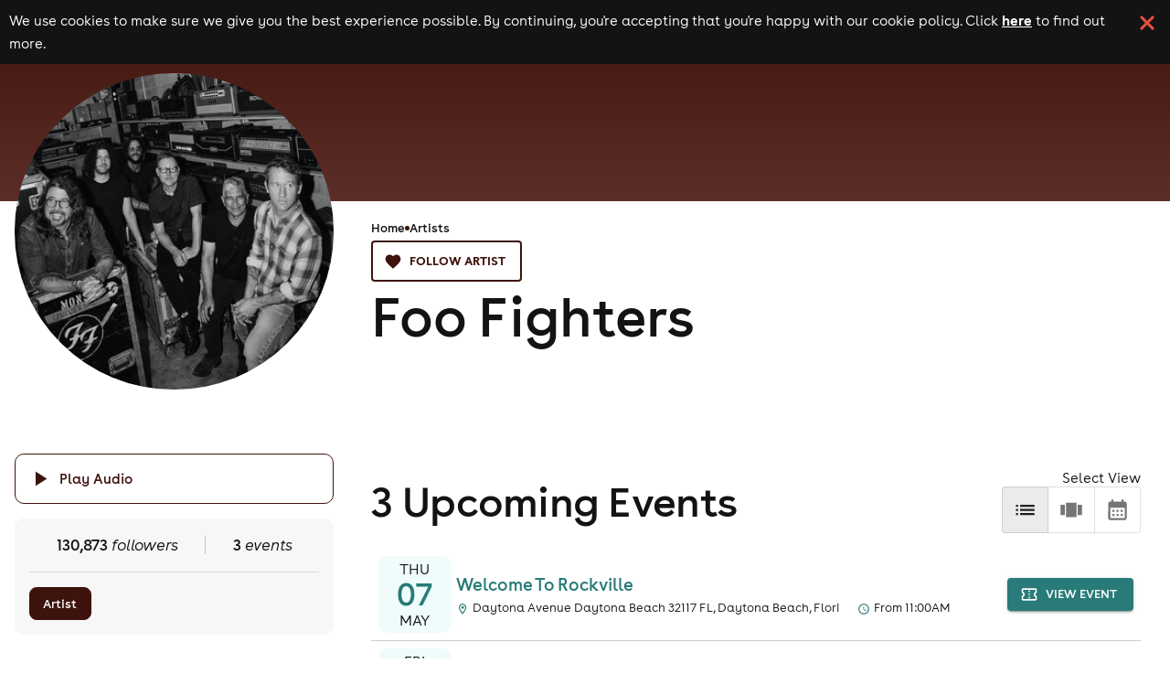

--- FILE ---
content_type: text/html; charset=utf-8
request_url: https://www.skiddle.com/artists/foo-fighters-776005/
body_size: 35764
content:
<!DOCTYPE html><html lang="en"><head><meta charSet="utf-8" data-next-head=""/><meta content="width=device-width, initial-scale=1" name="viewport" data-next-head=""/><script async="" nonce="9c51d1cb-c372-4c31-991b-4f4d798f8ff1" src="https://platform-api.sharethis.com/powr.js?platform=sharethis"></script><title data-next-head="">Foo Fighters Tickets | Tour Dates &amp; Upcoming Events 2026 / 2027</title><meta content="Foo Fighters Tickets | Tour Dates &amp; Upcoming Events 2026 / 2027" property="og:title" data-next-head=""/><meta content="Foo Fighters events, tour dates and gigs. Find 3 upcoming events and get your official Foo Fighters tickets here!" name="description" data-next-head=""/><link href="https://www.skiddle.com/artists/foo-fighters-776005/" rel="canonical" data-next-head=""/><meta content="https://www.skiddle.com/artists/foo-fighters-776005/" property="og:url" data-next-head=""/><meta content="article" property="og:type" data-next-head=""/><meta content="skiddle.com" property="og:site_name" data-next-head=""/><meta content="https://i.scdn.co/image/ab676161000051742c7bb73afef60ef97ad6dcb2" property="og:image" data-next-head=""/><link href="https://fb6286074e2545413d73-8f0456bc141375d26d66e258b7e586d2.ssl.cf3.rackcdn.com/faviconskiddle1.ico" nonce="9c51d1cb-c372-4c31-991b-4f4d798f8ff1" rel="icon"/><link as="font" crossorigin="anonymous" href="https://d1plawd8huk6hh.cloudfront.net/css-responsive2/fonts/BuenosAires/BuenosAiresWeb1-Regular_gdi.woff2" nonce="9c51d1cb-c372-4c31-991b-4f4d798f8ff1" rel="preload" type="font/woff2"/><link as="font" crossorigin="anonymous" href="https://d1plawd8huk6hh.cloudfront.net/css-responsive2/fonts/BuenosAires/BuenosAiresWeb1-Bold_gdi.woff2" nonce="9c51d1cb-c372-4c31-991b-4f4d798f8ff1" rel="preload" type="font/woff2"/><link as="font" crossorigin="anonymous" href="https://d1plawd8huk6hh.cloudfront.net/css-responsive2/fonts/BuenosAires/BuenosAiresWeb1-Light_gdi.woff2" nonce="9c51d1cb-c372-4c31-991b-4f4d798f8ff1" rel="preload" type="font/woff2"/><link as="font" crossorigin="anonymous" href="https://fonts.gstatic.com/s/materialsymbolsoutlined/v215/kJEhBvYX7BgnkSrUwT8OhrdQw4oELdPIeeII9v6oFsLjBuVY.woff2" nonce="9c51d1cb-c372-4c31-991b-4f4d798f8ff1" rel="preload" type="font/woff2"/><link crossorigin="anonymous" href="https://fonts.googleapis.com" nonce="9c51d1cb-c372-4c31-991b-4f4d798f8ff1" rel="preload"/><link crossorigin="anonymous" href="https://fonts.gstatic.com" nonce="9c51d1cb-c372-4c31-991b-4f4d798f8ff1" rel="preload"/><link href="https://dev.visualwebsiteoptimizer.com" nonce="9c51d1cb-c372-4c31-991b-4f4d798f8ff1" rel="preconnect"/><meta name="emotion-insertion-point" content=""/><link nonce="9c51d1cb-c372-4c31-991b-4f4d798f8ff1" rel="preload" href="https://d1plawd8huk6hh.cloudfront.net/nextjs/production/artists/_next/static/css/1b03053faf92b070.css" as="style"/><link nonce="9c51d1cb-c372-4c31-991b-4f4d798f8ff1" rel="preload" href="https://d1plawd8huk6hh.cloudfront.net/nextjs/production/artists/_next/static/css/120ec043744f601e.css" as="style"/><script id="artist-schema" nonce="9c51d1cb-c372-4c31-991b-4f4d798f8ff1" type="application/ld+json" data-next-head="">{"@type":"MusicGroup","name":"Foo Fighters","sameAs":["https://www.skiddle.com/artists/Foo-Fighters-776005","www.foofighters.com"],"url":"https://www.skiddle.com/artists/Foo-Fighters-776005","events":[]}</script><script id="breadcrumb-schema" nonce="9c51d1cb-c372-4c31-991b-4f4d798f8ff1" type="application/ld+json" data-next-head="">{"@context":"https://schema.org","@type":"BreadcrumbList","itemListElement":[{"@type":"ListItem","position":1,"item":{"@id":"https://www.skiddle.com/artists/","name":"Artists"}},{"@type":"ListItem","position":2,"item":{"@id":"https://www.skiddle.com/artists/Foo-Fighters-776005/","name":"Foo Fighters"}}]}</script><script defer="" nonce="9c51d1cb-c372-4c31-991b-4f4d798f8ff1" src="https://2ac64daa9bf3.edge.sdk.awswaf.com/2ac64daa9bf3/e05fd40697a7/challenge.js"></script><link href="https://fonts.googleapis.com/icon?family=Material+Icons" nonce="9c51d1cb-c372-4c31-991b-4f4d798f8ff1" rel="stylesheet"/><link href="https://fonts.googleapis.com/css2?family=Material+Symbols+Outlined:opsz,wght,FILL,GRAD@20..48,100..700,0..1,-50..200" nonce="9c51d1cb-c372-4c31-991b-4f4d798f8ff1" rel="stylesheet"/><link crossorigin="anonymous" href="https://fonts.googleapis.com/css2?family=Lexend:wght@100..900&amp;display=swap" nonce="9c51d1cb-c372-4c31-991b-4f4d798f8ff1" rel="stylesheet"/><style data-fullcalendar="true" nonce="9c51d1cb-c372-4c31-991b-4f4d798f8ff1"></style><link href="https://d1plawd8huk6hh.cloudfront.net/ticketbox/production/latest.css" nonce="9c51d1cb-c372-4c31-991b-4f4d798f8ff1" rel="stylesheet"/><script nonce="9c51d1cb-c372-4c31-991b-4f4d798f8ff1" src="https://d1plawd8huk6hh.cloudfront.net/nextjs/vwo-react.js" type="text/javascript"></script><script defer="" nonce="9c51d1cb-c372-4c31-991b-4f4d798f8ff1" src="https://status.skiddle.com/embed/script.js"></script><script nonce="9c51d1cb-c372-4c31-991b-4f4d798f8ff1">
    window.requestIdleCallback = window.requestIdleCallback || function(cb) {
      const start = Date.now();
      return setTimeout(function() {
        cb({
          didTimeout: false,
          timeRemaining: function() {
            return Math.max(0, 50 - (Date.now() - start));
          }
        });
      }, 1);
    };</script><style data-emotion="mui "></style><style nonce="9c51d1cb-c372-4c31-991b-4f4d798f8ff1">:root { --color-primary-main: #418683; --color-primary-light: #3AACA6; --color-primary-dark: #54A3A0; --color-primary-assent-light: #EFFCFB; --color-primary-assent-medium: #418582; --color-primary-assent-dark: #127d78; --color-primary-assent-darker: #31605e; --color-primary-components-artists: #287b78; --color-primary-components-events: #62B5AE; --color-primary-components-icon: #428683; --color-primary-components-selector: #46c3be; --color-secondary-main: #2b388a; --color-black-main: #131313; --color-white-main: #FFFFFF; --color-white-medium: #4e4e4e; --color-orange-main: #F0813A; --color-orange-dark: #ff9800; --color-orange-light: #ffbb57; --color-red-main: #E25241; --color-red-light: #FFE5E5; --color-blue-light: #d1faf8; --color-blue-dark: #3cb8b01a; --color-brown-main: #837D7D; --color-grey-main: #777; --color-grey-medium: #E5E5E5; --color-grey-light: #F7F7F7; --color-grey-dark: #707070; --color-grey-disabled: #ced4da; --color-grey-assent-light: #F4F4F4; --color-grey-assent-medium: #ACACAC; --color-grey-assent-dark: #555; --color-grey-assent-darker: #888; --color-grey-borders-main: #eee; --color-grey-borders-light: #c5c5c5; --color-grey-borders-dark: #e3e3e3; --color-grey-backgrounds-main: #CECECE; --color-grey-backgrounds-light: #f0f0f6; --color-grey-copy-main: #333; --color-grey-copy-dark: #717171; --color-grey-components-footer: #626262; --color-error-main: #d32f2f; --color-warning-main: #ed6c02; --color-shadow-main: #D8D8D8; --color-icons-spotify: #2ebd59;  --colour-primary-main: #287b78; --colour-primary-light: #3AACA6; --colour-primary-dark: #438a87; --colour-primary-contrast-main: #ffffff; --colour-primary-contrast-light: #131313; --colour-secondary-main: #2b388a; --colour-secondary-contrast-main: #ffffff; --colour-tertiary-main: #929BCA; --colour-tertiary-light: #edf0ff; --colour-tertiary-dark: #5b617e; --colour-tertiary-contrast-main: #ffffff; --colour-tertiary-contrast-light: #131313; --colour-typography-main: #131313; --colour-typography-contrast-dark: #ffffff; --colour-typography-contrast-light: #131313; --colour-error-main: #b91818; --colour-error-contrast-main: #ffffff; --colour-warning-main: #ffc107; --colour-warning-contrast-main: #ffffff; --colour-background-main: #ffffff; --colour-background-secondary: #f5f5f5; --colour-background-focus: #f3f3f6; --colour-background-fade: #f8f8f8; --colour-background-contrast-main: #131313; --colour-background-primary: #EFFCFB; --colour-background-tertiary: #DBDFF4; --colour-grey-50: hsl(0,0%,95%); --colour-grey-100: hsl(0,0%,90%); --colour-grey-200: hsl(0,0%,80%); --colour-grey-300: hsl(0,0%,70%); --colour-grey-400: hsl(0,0%,60%); --colour-grey-500: hsl(0,0%,50%); --colour-grey-600: hsl(0,0%,40%); --colour-grey-700: hsl(0,0%,30%); --colour-grey-800: hsl(0,0%,20%); --colour-grey-900: hsl(0,0%,10%);  }</style><link nonce="9c51d1cb-c372-4c31-991b-4f4d798f8ff1" rel="stylesheet" href="https://d1plawd8huk6hh.cloudfront.net/nextjs/production/artists/_next/static/css/1b03053faf92b070.css" data-n-g=""/><link nonce="9c51d1cb-c372-4c31-991b-4f4d798f8ff1" rel="stylesheet" href="https://d1plawd8huk6hh.cloudfront.net/nextjs/production/artists/_next/static/css/120ec043744f601e.css" data-n-p=""/><noscript data-n-css="9c51d1cb-c372-4c31-991b-4f4d798f8ff1"></noscript><script defer="" nonce="9c51d1cb-c372-4c31-991b-4f4d798f8ff1" noModule="" src="https://d1plawd8huk6hh.cloudfront.net/nextjs/production/artists/_next/static/chunks/polyfills-42372ed130431b0a.js"></script><script src="https://d1plawd8huk6hh.cloudfront.net/nextjs/production/artists/_next/static/chunks/webpack-fe5e6d51944c7bb8.js" nonce="9c51d1cb-c372-4c31-991b-4f4d798f8ff1" defer=""></script><script src="https://d1plawd8huk6hh.cloudfront.net/nextjs/production/artists/_next/static/chunks/framework-9127e173e7133548.js" nonce="9c51d1cb-c372-4c31-991b-4f4d798f8ff1" defer=""></script><script src="https://d1plawd8huk6hh.cloudfront.net/nextjs/production/artists/_next/static/chunks/main-fd013159c6eab408.js" nonce="9c51d1cb-c372-4c31-991b-4f4d798f8ff1" defer=""></script><script src="https://d1plawd8huk6hh.cloudfront.net/nextjs/production/artists/_next/static/chunks/pages/_app-61a1accedcb1c798.js" nonce="9c51d1cb-c372-4c31-991b-4f4d798f8ff1" defer=""></script><script src="https://d1plawd8huk6hh.cloudfront.net/nextjs/production/artists/_next/static/chunks/070fd1b5-3b31e85fb6fd8c96.js" nonce="9c51d1cb-c372-4c31-991b-4f4d798f8ff1" defer=""></script><script src="https://d1plawd8huk6hh.cloudfront.net/nextjs/production/artists/_next/static/chunks/efd18a4b-c456ce0858d4443c.js" nonce="9c51d1cb-c372-4c31-991b-4f4d798f8ff1" defer=""></script><script src="https://d1plawd8huk6hh.cloudfront.net/nextjs/production/artists/_next/static/chunks/497-e920d43024e5b894.js" nonce="9c51d1cb-c372-4c31-991b-4f4d798f8ff1" defer=""></script><script src="https://d1plawd8huk6hh.cloudfront.net/nextjs/production/artists/_next/static/chunks/342-429ce3d310ffaa4f.js" nonce="9c51d1cb-c372-4c31-991b-4f4d798f8ff1" defer=""></script><script src="https://d1plawd8huk6hh.cloudfront.net/nextjs/production/artists/_next/static/chunks/912-721104aac4001458.js" nonce="9c51d1cb-c372-4c31-991b-4f4d798f8ff1" defer=""></script><script src="https://d1plawd8huk6hh.cloudfront.net/nextjs/production/artists/_next/static/chunks/pages/%5BartistSequence%5D-17c6a1a837e63da9.js" nonce="9c51d1cb-c372-4c31-991b-4f4d798f8ff1" defer=""></script><script src="https://d1plawd8huk6hh.cloudfront.net/nextjs/production/artists/_next/static/ExyMUJTfkdX0bNDhdoA13/_buildManifest.js" nonce="9c51d1cb-c372-4c31-991b-4f4d798f8ff1" defer=""></script><script src="https://d1plawd8huk6hh.cloudfront.net/nextjs/production/artists/_next/static/ExyMUJTfkdX0bNDhdoA13/_ssgManifest.js" nonce="9c51d1cb-c372-4c31-991b-4f4d798f8ff1" defer=""></script></head><body><link rel="preload" as="image" href="https://d1plawd8huk6hh.cloudfront.net/images/responsive/logo_rebrand.2.svg"/><link rel="preload" as="image" href="https://i.scdn.co/image/ab676161000051742c7bb73afef60ef97ad6dcb2"/><link rel="preload" as="image" href="https://d1plawd8huk6hh.cloudfront.net/images/responsive/logo_vertical_rebrand.svg"/><div id="__next"><div class="cookieBanner_container__eJz7Y"><div class="cookieBanner_content__g67qD"><p class="cookieBanner_text__5xwhX">We use cookies to make sure we give you the best experience possible. By continuing, you&#x27;re accepting that you&#x27;re happy with our cookie policy. Click<!-- --> <a aria-label="Read more about our cookie policy" class="cookieBanner_link__JbO_R" href="https://www.skiddle.com/terms/cookie-policy.php" target="_blank">here</a> <!-- -->to find out more.</p><button aria-label="click button to close cookie banner. By closing the cookie banner you&#x27;re accepting our cookie policy." class="cookieBanner_button__k3P6y" type="button"></button></div></div><style data-emotion="css qbyl0c">.css-qbyl0c{width:100%;top:0;-webkit-flex-direction:column;-ms-flex-direction:column;flex-direction:column;-webkit-box-pack:justify;-webkit-justify-content:space-between;justify-content:space-between;}@media (min-width:0px){.css-qbyl0c{position:relative;display:none;}}@media (min-width:900px){.css-qbyl0c{position:absolute;}}@media (min-width:1100px){.css-qbyl0c{display:-webkit-box;display:-webkit-flex;display:-ms-flexbox;display:flex;}}</style><div class="MuiBox-root css-qbyl0c"><style data-emotion="css 4aut9s">.css-4aut9s{-webkit-box-flex:1;-webkit-flex-grow:1;-ms-flex-positive:1;flex-grow:1;position:relative;z-index:5000;width:100%;}</style><div class="MuiBox-root css-4aut9s"><style data-emotion="css 2t0m53">.css-2t0m53{display:-webkit-box;display:-webkit-flex;display:-ms-flexbox;display:flex;-webkit-flex-direction:column;-ms-flex-direction:column;flex-direction:column;width:100%;box-sizing:border-box;-webkit-flex-shrink:0;-ms-flex-negative:0;flex-shrink:0;position:static;background-color:#418683;color:#fff;font-size:1.5rem;background-color:transparent;box-shadow:none;}@media (min-width:0px){.css-2t0m53{width:100%;margin:0px;}}@media (min-width:1100px){.css-2t0m53{width:90%;margin:auto;}}</style><style data-emotion="css 13s6pmj">.css-13s6pmj{background-color:#fff;color:rgba(0, 0, 0, 0.87);-webkit-transition:box-shadow 300ms cubic-bezier(0.4, 0, 0.2, 1) 0ms;transition:box-shadow 300ms cubic-bezier(0.4, 0, 0.2, 1) 0ms;box-shadow:0px 2px 4px -1px rgba(0,0,0,0.2),0px 4px 5px 0px rgba(0,0,0,0.14),0px 1px 10px 0px rgba(0,0,0,0.12);display:-webkit-box;display:-webkit-flex;display:-ms-flexbox;display:flex;-webkit-flex-direction:column;-ms-flex-direction:column;flex-direction:column;width:100%;box-sizing:border-box;-webkit-flex-shrink:0;-ms-flex-negative:0;flex-shrink:0;position:static;background-color:#418683;color:#fff;font-size:1.5rem;background-color:transparent;box-shadow:none;}@media (min-width:0px){.css-13s6pmj{width:100%;margin:0px;}}@media (min-width:1100px){.css-13s6pmj{width:90%;margin:auto;}}</style><header class="MuiPaper-root MuiPaper-elevation MuiPaper-elevation4 MuiAppBar-root MuiAppBar-colorPrimary MuiAppBar-positionStatic css-13s6pmj"><style data-emotion="css 42ibn8">@media (min-width:0px){.css-42ibn8{display:block;}}@media (min-width:1100px){.css-42ibn8{display:none;}}</style><div class="MuiBox-root css-42ibn8"><style data-emotion="css 1wya6s5">.css-1wya6s5{position:relative;display:-webkit-box;display:-webkit-flex;display:-ms-flexbox;display:flex;-webkit-align-items:center;-webkit-box-align:center;-ms-flex-align:center;align-items:center;padding-left:16px;padding-right:16px;min-height:56px;dispay:flex;-webkit-box-pack:justify;-webkit-justify-content:space-between;justify-content:space-between;-webkit-align-item:center;-ms-flex-item-align-item:center;align-item:center;}@media (min-width:600px){.css-1wya6s5{padding-left:24px;padding-right:24px;}}@media (min-width:0px){@media (orientation: landscape){.css-1wya6s5{min-height:48px;}}}@media (min-width:600px){.css-1wya6s5{min-height:64px;}}</style><div class="MuiToolbar-root MuiToolbar-gutters MuiToolbar-regular css-1wya6s5"><style data-emotion="css 1hji1o0">.css-1hji1o0{z-index:1200;z-index:5001;}</style><style data-emotion="css 14yq2cq">.css-14yq2cq{-webkit-user-select:none;-moz-user-select:none;-ms-user-select:none;user-select:none;width:1em;height:1em;display:inline-block;fill:currentColor;-webkit-flex-shrink:0;-ms-flex-negative:0;flex-shrink:0;-webkit-transition:fill 200ms cubic-bezier(0.4, 0, 0.2, 1) 0ms;transition:fill 200ms cubic-bezier(0.4, 0, 0.2, 1) 0ms;font-size:1.7142857142857142rem;}</style><svg class="MuiSvgIcon-root MuiSvgIcon-fontSizeMedium css-14yq2cq" focusable="false" color="#FFFFFF" aria-hidden="true" viewBox="0 0 24 24" data-testid="MenuIcon"><path d="M3 18h18v-2H3v2zm0-5h18v-2H3v2zm0-7v2h18V6H3z"></path></svg><a aria-label="Click to go to Skiddle homepage, discover events and buy tickets" href="/"><img alt="Skiddle, discover events and buy tickets" loading="lazy" src="https://d1plawd8huk6hh.cloudfront.net/images/responsive/logo_rebrand.2.svg" style="width:92px"/></a><a aria-label="click to view logged in user profile" href="/login/?url=undefined"><style data-emotion="css a631ow">.css-a631ow{position:relative;display:-webkit-box;display:-webkit-flex;display:-ms-flexbox;display:flex;-webkit-align-items:center;-webkit-box-align:center;-ms-flex-align:center;align-items:center;-webkit-box-pack:center;-ms-flex-pack:center;-webkit-justify-content:center;justify-content:center;-webkit-flex-shrink:0;-ms-flex-negative:0;flex-shrink:0;width:40px;height:40px;font-family:BuenosAires;font-size:1.4285714285714284rem;line-height:1;border-radius:50%;overflow:hidden;-webkit-user-select:none;-moz-user-select:none;-ms-user-select:none;user-select:none;color:#fff;background-color:#bdbdbd;cursor:pointer;}</style><div class="MuiAvatar-root MuiAvatar-circular MuiAvatar-colorDefault css-a631ow"><style data-emotion="css 4n1xvj">.css-4n1xvj{width:75%;height:75%;}</style><style data-emotion="css 6gg3zs">.css-6gg3zs{-webkit-user-select:none;-moz-user-select:none;-ms-user-select:none;user-select:none;width:1em;height:1em;display:inline-block;fill:currentColor;-webkit-flex-shrink:0;-ms-flex-negative:0;flex-shrink:0;-webkit-transition:fill 200ms cubic-bezier(0.4, 0, 0.2, 1) 0ms;transition:fill 200ms cubic-bezier(0.4, 0, 0.2, 1) 0ms;font-size:1.7142857142857142rem;width:75%;height:75%;}</style><svg class="MuiSvgIcon-root MuiSvgIcon-fontSizeMedium MuiAvatar-fallback css-6gg3zs" focusable="false" aria-hidden="true" viewBox="0 0 24 24" data-testid="PersonIcon"><path d="M12 12c2.21 0 4-1.79 4-4s-1.79-4-4-4-4 1.79-4 4 1.79 4 4 4zm0 2c-2.67 0-8 1.34-8 4v2h16v-2c0-2.66-5.33-4-8-4z"></path></svg></div></a></div></div><style data-emotion="css 1u9jaw6">@media (min-width:0px){.css-1u9jaw6{display:none;}}@media (min-width:1100px){.css-1u9jaw6{display:block;}}</style><div class="MuiBox-root css-1u9jaw6"><style data-emotion="css 1r1mybf">.css-1r1mybf{position:relative;display:-webkit-box;display:-webkit-flex;display:-ms-flexbox;display:flex;-webkit-align-items:center;-webkit-box-align:center;-ms-flex-align:center;align-items:center;padding-left:16px;padding-right:16px;min-height:56px;margin:auto;width:100%;display:-webkit-box;display:-webkit-flex;display:-ms-flexbox;display:flex;-webkit-box-pack:justify;-webkit-justify-content:space-between;justify-content:space-between;padding:0px!important;}@media (min-width:600px){.css-1r1mybf{padding-left:24px;padding-right:24px;}}@media (min-width:0px){@media (orientation: landscape){.css-1r1mybf{min-height:48px;}}}@media (min-width:600px){.css-1r1mybf{min-height:64px;}}</style><div class="MuiToolbar-root MuiToolbar-gutters MuiToolbar-regular css-1r1mybf"><div class="MuiBox-root css-0"><style data-emotion="css g6ifw6">.css-g6ifw6{box-sizing:border-box;-webkit-flex-direction:row;-ms-flex-direction:row;flex-direction:row;display:-webkit-box;display:-webkit-flex;display:-ms-flexbox;display:flex;-webkit-align-items:center;-webkit-box-align:center;-ms-flex-align:center;align-items:center;-webkit-box-pack:center;-ms-flex-pack:center;-webkit-justify-content:center;justify-content:center;}</style><div class="MuiGrid-root css-g6ifw6"><a aria-label="Click to go to Skiddle homepage, discover events and buy tickets" href="/" style="display:flex;align-items:center;justify-content:center"><img alt="Skiddle, discover events and buy tickets" src="https://d1plawd8huk6hh.cloudfront.net/images/responsive/logo_rebrand.2.svg" style="height:40px;margin-right:56px"/></a><style data-emotion="css l6992g">.css-l6992g{box-sizing:border-box;margin:0;-webkit-flex-direction:row;-ms-flex-direction:row;flex-direction:row;margin-right:24px;cursor:pointer;}</style><div class="MuiGrid-root MuiGrid-item css-l6992g"><style data-emotion="css rgrq8l">.css-rgrq8l .MuiTooltip-tooltip{background-color:transparent;}</style><style data-emotion="css jsw57t">.css-jsw57t{margin:0;font-family:BuenosAires;font-weight:400;font-size:1.1428571428571428rem;line-height:1.5;color:#FFFFFF;font-size:16px;font-weight:400;line-height:22px;letter-spacing:0em;}.css-jsw57t:first-letter{text-transform:capitalize;}</style><div class="MuiTypography-root MuiTypography-body1 css-jsw57t" aria-label=""><style data-emotion="css tk3kga">.css-tk3kga{margin:0;font-family:BuenosAires;font-weight:400;font-size:1.1428571428571428rem;line-height:1.5;-webkit-text-decoration:none!important;text-decoration:none!important;white-space:nowrap;}</style><a class="MuiTypography-root MuiTypography-body1 css-tk3kga" href="https://www.skiddle.com/live/">gigs</a></div><style data-emotion="css 164b6rn">.css-164b6rn{z-index:1500;pointer-events:none;}.css-164b6rn .MuiTooltip-tooltip{background-color:transparent;}</style><style data-emotion="css bdxpg">.css-bdxpg{z-index:1500;pointer-events:none;}.css-bdxpg .MuiTooltip-tooltip{background-color:transparent;}</style></div><div class="MuiGrid-root MuiGrid-item css-l6992g"><div class="MuiTypography-root MuiTypography-body1 css-jsw57t" aria-label=""><a class="MuiTypography-root MuiTypography-body1 css-tk3kga" href="https://www.skiddle.com/clubs/">clubs</a></div></div><div class="MuiGrid-root MuiGrid-item css-l6992g"><div class="MuiTypography-root MuiTypography-body1 css-jsw57t" aria-label=""><a class="MuiTypography-root MuiTypography-body1 css-tk3kga" href="https://www.skiddle.com/festivals/">festivals</a></div></div><div class="MuiGrid-root MuiGrid-item css-l6992g"><div class="MuiTypography-root MuiTypography-body1 css-jsw57t" aria-label=""><a class="MuiTypography-root MuiTypography-body1 css-tk3kga" href="https://www.skiddle.com/whats-on/">what&#x27;s on</a></div></div><div class="MuiGrid-root MuiGrid-item css-l6992g"><div class="MuiTypography-root MuiTypography-body1 css-jsw57t" aria-label=""><a class="MuiTypography-root MuiTypography-body1 css-tk3kga" href="https://www.skiddle.com/things-to-do/">things to do</a></div></div><style data-emotion="css 1lpgjez">.css-1lpgjez{box-sizing:border-box;margin:0;-webkit-flex-direction:row;-ms-flex-direction:row;flex-direction:row;margin-right:24px;cursor:pointer;}@media (min-width:900px){.css-1lpgjez{display:none;}}</style><div class="MuiGrid-root MuiGrid-item css-1lpgjez"><div class="MuiTypography-root MuiTypography-body1 css-jsw57t" aria-label=""><a class="MuiTypography-root MuiTypography-body1 css-tk3kga" href="https://www.skiddle.com/news/">news</a></div></div><div class="MuiGrid-root MuiGrid-item css-l6992g"><div class="MuiTypography-root MuiTypography-body1 css-jsw57t" aria-label=""><a class="MuiTypography-root MuiTypography-body1 css-tk3kga" href="https://promotioncentre.co.uk">add event</a></div></div></div></div><style data-emotion="css k008qs">.css-k008qs{display:-webkit-box;display:-webkit-flex;display:-ms-flexbox;display:flex;}</style><div class="MuiBox-root css-k008qs"><style data-emotion="css g1zg5t">.css-g1zg5t{height:30px;margin-top:2px;-webkit-align-items:center;-webkit-box-align:center;-ms-flex-align:center;align-items:center;}</style><div class="MuiBox-root css-g1zg5t"><style data-emotion="css 13sljp9">.css-13sljp9{display:-webkit-inline-box;display:-webkit-inline-flex;display:-ms-inline-flexbox;display:inline-flex;-webkit-flex-direction:column;-ms-flex-direction:column;flex-direction:column;position:relative;min-width:0;padding:0;margin:0;border:0;vertical-align:top;}</style><div class="MuiFormControl-root css-13sljp9"><style data-emotion="css-global 1prfaxn">@-webkit-keyframes mui-auto-fill{from{display:block;}}@keyframes mui-auto-fill{from{display:block;}}@-webkit-keyframes mui-auto-fill-cancel{from{display:block;}}@keyframes mui-auto-fill-cancel{from{display:block;}}</style><style data-emotion="css 19atl4c">.css-19atl4c{font-family:BuenosAires;font-weight:400;font-size:1.1428571428571428rem;line-height:1.4375em;color:rgba(0, 0, 0, 0.87);box-sizing:border-box;position:relative;cursor:text;display:-webkit-inline-box;display:-webkit-inline-flex;display:-ms-inline-flexbox;display:inline-flex;-webkit-align-items:center;-webkit-box-align:center;-ms-flex-align:center;align-items:center;position:relative;color:#FFFFFF;}.css-19atl4c.Mui-disabled{color:rgba(0, 0, 0, 0.38);cursor:default;}label+.css-19atl4c{margin-top:16px;}.css-19atl4c input{width:0px;-webkit-transition:width 1s;transition:width 1s;}</style><div class="MuiInputBase-root MuiInput-root MuiInputBase-colorPrimary MuiInputBase-formControl MuiInputBase-adornedStart css-19atl4c"><style data-emotion="css 1a6giau">.css-1a6giau{display:-webkit-box;display:-webkit-flex;display:-ms-flexbox;display:flex;height:0.01em;max-height:2em;-webkit-align-items:center;-webkit-box-align:center;-ms-flex-align:center;align-items:center;white-space:nowrap;color:rgba(0, 0, 0, 0.54);margin-right:8px;}</style><div class="MuiInputAdornment-root MuiInputAdornment-positionStart MuiInputAdornment-standard MuiInputAdornment-sizeMedium css-1a6giau"><span class="notranslate">​</span><style data-emotion="css 19xzgp4">.css-19xzgp4{-webkit-user-select:none;-moz-user-select:none;-ms-user-select:none;user-select:none;width:1em;height:1em;display:inline-block;fill:currentColor;-webkit-flex-shrink:0;-ms-flex-negative:0;flex-shrink:0;-webkit-transition:fill 200ms cubic-bezier(0.4, 0, 0.2, 1) 0ms;transition:fill 200ms cubic-bezier(0.4, 0, 0.2, 1) 0ms;font-size:1.7142857142857142rem;color:#FFFFFF;cursor:pointer;}</style><svg class="MuiSvgIcon-root MuiSvgIcon-fontSizeMedium css-19xzgp4" focusable="false" aria-hidden="true" viewBox="0 0 24 24" data-testid="SearchIcon"><path d="M15.5 14h-.79l-.28-.27C15.41 12.59 16 11.11 16 9.5 16 5.91 13.09 3 9.5 3S3 5.91 3 9.5 5.91 16 9.5 16c1.61 0 3.09-.59 4.23-1.57l.27.28v.79l5 4.99L20.49 19l-4.99-5zm-6 0C7.01 14 5 11.99 5 9.5S7.01 5 9.5 5 14 7.01 14 9.5 11.99 14 9.5 14z"></path></svg></div><style data-emotion="css mnn31">.css-mnn31{font:inherit;letter-spacing:inherit;color:currentColor;padding:4px 0 5px;border:0;box-sizing:content-box;background:none;height:1.4375em;margin:0;-webkit-tap-highlight-color:transparent;display:block;min-width:0;width:100%;-webkit-animation-name:mui-auto-fill-cancel;animation-name:mui-auto-fill-cancel;-webkit-animation-duration:10ms;animation-duration:10ms;}.css-mnn31::-webkit-input-placeholder{color:currentColor;opacity:0.42;-webkit-transition:opacity 200ms cubic-bezier(0.4, 0, 0.2, 1) 0ms;transition:opacity 200ms cubic-bezier(0.4, 0, 0.2, 1) 0ms;}.css-mnn31::-moz-placeholder{color:currentColor;opacity:0.42;-webkit-transition:opacity 200ms cubic-bezier(0.4, 0, 0.2, 1) 0ms;transition:opacity 200ms cubic-bezier(0.4, 0, 0.2, 1) 0ms;}.css-mnn31:-ms-input-placeholder{color:currentColor;opacity:0.42;-webkit-transition:opacity 200ms cubic-bezier(0.4, 0, 0.2, 1) 0ms;transition:opacity 200ms cubic-bezier(0.4, 0, 0.2, 1) 0ms;}.css-mnn31::-ms-input-placeholder{color:currentColor;opacity:0.42;-webkit-transition:opacity 200ms cubic-bezier(0.4, 0, 0.2, 1) 0ms;transition:opacity 200ms cubic-bezier(0.4, 0, 0.2, 1) 0ms;}.css-mnn31:focus{outline:0;}.css-mnn31:invalid{box-shadow:none;}.css-mnn31::-webkit-search-decoration{-webkit-appearance:none;}label[data-shrink=false]+.MuiInputBase-formControl .css-mnn31::-webkit-input-placeholder{opacity:0!important;}label[data-shrink=false]+.MuiInputBase-formControl .css-mnn31::-moz-placeholder{opacity:0!important;}label[data-shrink=false]+.MuiInputBase-formControl .css-mnn31:-ms-input-placeholder{opacity:0!important;}label[data-shrink=false]+.MuiInputBase-formControl .css-mnn31::-ms-input-placeholder{opacity:0!important;}label[data-shrink=false]+.MuiInputBase-formControl .css-mnn31:focus::-webkit-input-placeholder{opacity:0.42;}label[data-shrink=false]+.MuiInputBase-formControl .css-mnn31:focus::-moz-placeholder{opacity:0.42;}label[data-shrink=false]+.MuiInputBase-formControl .css-mnn31:focus:-ms-input-placeholder{opacity:0.42;}label[data-shrink=false]+.MuiInputBase-formControl .css-mnn31:focus::-ms-input-placeholder{opacity:0.42;}.css-mnn31.Mui-disabled{opacity:1;-webkit-text-fill-color:rgba(0, 0, 0, 0.38);}.css-mnn31:-webkit-autofill{-webkit-animation-duration:5000s;animation-duration:5000s;-webkit-animation-name:mui-auto-fill;animation-name:mui-auto-fill;}</style><input aria-invalid="false" id="input-with-icon-adornment" placeholder="search" type="text" class="MuiInputBase-input MuiInput-input MuiInputBase-inputAdornedStart css-mnn31"/></div></div></div><style data-emotion="css 1uwasu6">.css-1uwasu6{text-align:center;-webkit-flex:0 0 auto;-ms-flex:0 0 auto;flex:0 0 auto;font-size:1.7142857142857142rem;padding:8px;border-radius:50%;overflow:visible;color:rgba(0, 0, 0, 0.54);-webkit-transition:background-color 150ms cubic-bezier(0.4, 0, 0.2, 1) 0ms;transition:background-color 150ms cubic-bezier(0.4, 0, 0.2, 1) 0ms;width:0px;padding-right:0px;opacity:0;-webkit-transition:opacity 0.4s;transition:opacity 0.4s;}.css-1uwasu6:hover{background-color:rgba(0, 0, 0, 0.04);}@media (hover: none){.css-1uwasu6:hover{background-color:transparent;}}.css-1uwasu6.Mui-disabled{background-color:transparent;color:rgba(0, 0, 0, 0.26);}</style><style data-emotion="css 2z2jrv">.css-2z2jrv{display:-webkit-inline-box;display:-webkit-inline-flex;display:-ms-inline-flexbox;display:inline-flex;-webkit-align-items:center;-webkit-box-align:center;-ms-flex-align:center;align-items:center;-webkit-box-pack:center;-ms-flex-pack:center;-webkit-justify-content:center;justify-content:center;position:relative;box-sizing:border-box;-webkit-tap-highlight-color:transparent;background-color:transparent;outline:0;border:0;margin:0;border-radius:0;padding:0;cursor:pointer;-webkit-user-select:none;-moz-user-select:none;-ms-user-select:none;user-select:none;vertical-align:middle;-moz-appearance:none;-webkit-appearance:none;-webkit-text-decoration:none;text-decoration:none;color:inherit;text-align:center;-webkit-flex:0 0 auto;-ms-flex:0 0 auto;flex:0 0 auto;font-size:1.7142857142857142rem;padding:8px;border-radius:50%;overflow:visible;color:rgba(0, 0, 0, 0.54);-webkit-transition:background-color 150ms cubic-bezier(0.4, 0, 0.2, 1) 0ms;transition:background-color 150ms cubic-bezier(0.4, 0, 0.2, 1) 0ms;width:0px;padding-right:0px;opacity:0;-webkit-transition:opacity 0.4s;transition:opacity 0.4s;}.css-2z2jrv::-moz-focus-inner{border-style:none;}.css-2z2jrv.Mui-disabled{pointer-events:none;cursor:default;}@media print{.css-2z2jrv{-webkit-print-color-adjust:exact;color-adjust:exact;}}.css-2z2jrv:hover{background-color:rgba(0, 0, 0, 0.04);}@media (hover: none){.css-2z2jrv:hover{background-color:transparent;}}.css-2z2jrv.Mui-disabled{background-color:transparent;color:rgba(0, 0, 0, 0.26);}</style><button class="MuiButtonBase-root MuiIconButton-root MuiIconButton-sizeMedium css-2z2jrv" tabindex="0" type="button" aria-label="Click button to search"><style data-emotion="css 1u6f25k">.css-1u6f25k{-webkit-user-select:none;-moz-user-select:none;-ms-user-select:none;user-select:none;width:1em;height:1em;display:inline-block;fill:currentColor;-webkit-flex-shrink:0;-ms-flex-negative:0;flex-shrink:0;-webkit-transition:fill 200ms cubic-bezier(0.4, 0, 0.2, 1) 0ms;transition:fill 200ms cubic-bezier(0.4, 0, 0.2, 1) 0ms;font-size:1.7142857142857142rem;width:0px;opacity:0;height:24px;color:#FFFFFF;cursor:pointer;}</style><svg class="MuiSvgIcon-root MuiSvgIcon-fontSizeMedium css-1u6f25k" focusable="false" aria-hidden="true" viewBox="0 0 24 24" data-testid="ArrowForwardIcon"><path d="m12 4-1.41 1.41L16.17 11H4v2h12.17l-5.58 5.59L12 20l8-8z"></path></svg></button><a aria-label="click to view logged in user profile" href="/login/?url=undefined"><div class="MuiAvatar-root MuiAvatar-circular MuiAvatar-colorDefault css-a631ow"><svg class="MuiSvgIcon-root MuiSvgIcon-fontSizeMedium MuiAvatar-fallback css-6gg3zs" focusable="false" aria-hidden="true" viewBox="0 0 24 24" data-testid="PersonIcon"><path d="M12 12c2.21 0 4-1.79 4-4s-1.79-4-4-4-4 1.79-4 4 1.79 4 4 4zm0 2c-2.67 0-8 1.34-8 4v2h16v-2c0-2.66-5.33-4-8-4z"></path></svg></div></a></div></div></div></header></div></div><style data-emotion="css 11arvgw">.css-11arvgw{width:100%;top:0;display:-webkit-box;display:-webkit-flex;display:-ms-flexbox;display:flex;-webkit-flex-direction:column;-ms-flex-direction:column;flex-direction:column;-webkit-box-pack:justify;-webkit-justify-content:space-between;justify-content:space-between;z-index:1;}@media (min-width:0px){.css-11arvgw{position:relative;height:auto;min-height:300px;}}@media (min-width:900px){.css-11arvgw{position:absolute;height:400px;min-height:400px;}}</style><div class="MuiBox-root css-11arvgw"><style data-emotion="css lbhwc2">.css-lbhwc2{position:absolute;z-index:0;width:100%;height:220px;background-color:#3e130d;background-image:linear-gradient(0deg, #6c3b33 -50%, #3e130d 100%);}</style><div class="MuiBox-root css-lbhwc2"></div><style data-emotion="css 10vlnz">.css-10vlnz{-webkit-box-flex:1;-webkit-flex-grow:1;-ms-flex-positive:1;flex-grow:1;position:relative;z-index:5000;width:100%;-webkit-flex-direction:column;-ms-flex-direction:column;flex-direction:column;}@media (min-width:0px){.css-10vlnz{display:-webkit-box;display:-webkit-flex;display:-ms-flexbox;display:flex;}}@media (min-width:1100px){.css-10vlnz{display:none;}}</style><div class="MuiBox-root css-10vlnz"><header class="MuiPaper-root MuiPaper-elevation MuiPaper-elevation4 MuiAppBar-root MuiAppBar-colorPrimary MuiAppBar-positionStatic css-13s6pmj"><div class="MuiBox-root css-42ibn8"><div class="MuiToolbar-root MuiToolbar-gutters MuiToolbar-regular css-1wya6s5"><svg class="MuiSvgIcon-root MuiSvgIcon-fontSizeMedium css-14yq2cq" focusable="false" color="#FFFFFF" aria-hidden="true" viewBox="0 0 24 24" data-testid="MenuIcon"><path d="M3 18h18v-2H3v2zm0-5h18v-2H3v2zm0-7v2h18V6H3z"></path></svg><a aria-label="Click to go to Skiddle homepage, discover events and buy tickets" href="/"><img alt="Skiddle, discover events and buy tickets" loading="lazy" src="https://d1plawd8huk6hh.cloudfront.net/images/responsive/logo_rebrand.2.svg" style="width:92px"/></a><a aria-label="click to view logged in user profile" href="/login/?url=undefined"><div class="MuiAvatar-root MuiAvatar-circular MuiAvatar-colorDefault css-a631ow"><svg class="MuiSvgIcon-root MuiSvgIcon-fontSizeMedium MuiAvatar-fallback css-6gg3zs" focusable="false" aria-hidden="true" viewBox="0 0 24 24" data-testid="PersonIcon"><path d="M12 12c2.21 0 4-1.79 4-4s-1.79-4-4-4-4 1.79-4 4 1.79 4 4 4zm0 2c-2.67 0-8 1.34-8 4v2h16v-2c0-2.66-5.33-4-8-4z"></path></svg></div></a></div></div><div class="MuiBox-root css-1u9jaw6"><div class="MuiToolbar-root MuiToolbar-gutters MuiToolbar-regular css-1r1mybf"><div class="MuiBox-root css-0"><div class="MuiGrid-root css-g6ifw6"><a aria-label="Click to go to Skiddle homepage, discover events and buy tickets" href="/" style="display:flex;align-items:center;justify-content:center"><img alt="Skiddle, discover events and buy tickets" src="https://d1plawd8huk6hh.cloudfront.net/images/responsive/logo_rebrand.2.svg" style="height:40px;margin-right:56px"/></a><div class="MuiGrid-root MuiGrid-item css-l6992g"><div class="MuiTypography-root MuiTypography-body1 css-jsw57t" aria-label=""><a class="MuiTypography-root MuiTypography-body1 css-tk3kga" href="https://www.skiddle.com/live/">gigs</a></div></div><div class="MuiGrid-root MuiGrid-item css-l6992g"><div class="MuiTypography-root MuiTypography-body1 css-jsw57t" aria-label=""><a class="MuiTypography-root MuiTypography-body1 css-tk3kga" href="https://www.skiddle.com/clubs/">clubs</a></div></div><div class="MuiGrid-root MuiGrid-item css-l6992g"><div class="MuiTypography-root MuiTypography-body1 css-jsw57t" aria-label=""><a class="MuiTypography-root MuiTypography-body1 css-tk3kga" href="https://www.skiddle.com/festivals/">festivals</a></div></div><div class="MuiGrid-root MuiGrid-item css-l6992g"><div class="MuiTypography-root MuiTypography-body1 css-jsw57t" aria-label=""><a class="MuiTypography-root MuiTypography-body1 css-tk3kga" href="https://www.skiddle.com/whats-on/">what&#x27;s on</a></div></div><div class="MuiGrid-root MuiGrid-item css-l6992g"><div class="MuiTypography-root MuiTypography-body1 css-jsw57t" aria-label=""><a class="MuiTypography-root MuiTypography-body1 css-tk3kga" href="https://www.skiddle.com/things-to-do/">things to do</a></div></div><div class="MuiGrid-root MuiGrid-item css-1lpgjez"><div class="MuiTypography-root MuiTypography-body1 css-jsw57t" aria-label=""><a class="MuiTypography-root MuiTypography-body1 css-tk3kga" href="https://www.skiddle.com/news/">news</a></div></div><div class="MuiGrid-root MuiGrid-item css-l6992g"><div class="MuiTypography-root MuiTypography-body1 css-jsw57t" aria-label=""><a class="MuiTypography-root MuiTypography-body1 css-tk3kga" href="https://promotioncentre.co.uk">add event</a></div></div></div></div><div class="MuiBox-root css-k008qs"><div class="MuiBox-root css-g1zg5t"><div class="MuiFormControl-root css-13sljp9"><style data-emotion="css-global 1prfaxn">@-webkit-keyframes mui-auto-fill{from{display:block;}}@keyframes mui-auto-fill{from{display:block;}}@-webkit-keyframes mui-auto-fill-cancel{from{display:block;}}@keyframes mui-auto-fill-cancel{from{display:block;}}</style><div class="MuiInputBase-root MuiInput-root MuiInputBase-colorPrimary MuiInputBase-formControl MuiInputBase-adornedStart css-19atl4c"><div class="MuiInputAdornment-root MuiInputAdornment-positionStart MuiInputAdornment-standard MuiInputAdornment-sizeMedium css-1a6giau"><span class="notranslate">​</span><svg class="MuiSvgIcon-root MuiSvgIcon-fontSizeMedium css-19xzgp4" focusable="false" aria-hidden="true" viewBox="0 0 24 24" data-testid="SearchIcon"><path d="M15.5 14h-.79l-.28-.27C15.41 12.59 16 11.11 16 9.5 16 5.91 13.09 3 9.5 3S3 5.91 3 9.5 5.91 16 9.5 16c1.61 0 3.09-.59 4.23-1.57l.27.28v.79l5 4.99L20.49 19l-4.99-5zm-6 0C7.01 14 5 11.99 5 9.5S7.01 5 9.5 5 14 7.01 14 9.5 11.99 14 9.5 14z"></path></svg></div><input aria-invalid="false" id="input-with-icon-adornment" placeholder="search" type="text" class="MuiInputBase-input MuiInput-input MuiInputBase-inputAdornedStart css-mnn31"/></div></div></div><button class="MuiButtonBase-root MuiIconButton-root MuiIconButton-sizeMedium css-2z2jrv" tabindex="0" type="button" aria-label="Click button to search"><svg class="MuiSvgIcon-root MuiSvgIcon-fontSizeMedium css-1u6f25k" focusable="false" aria-hidden="true" viewBox="0 0 24 24" data-testid="ArrowForwardIcon"><path d="m12 4-1.41 1.41L16.17 11H4v2h12.17l-5.58 5.59L12 20l8-8z"></path></svg></button><a aria-label="click to view logged in user profile" href="/login/?url=undefined"><div class="MuiAvatar-root MuiAvatar-circular MuiAvatar-colorDefault css-a631ow"><svg class="MuiSvgIcon-root MuiSvgIcon-fontSizeMedium MuiAvatar-fallback css-6gg3zs" focusable="false" aria-hidden="true" viewBox="0 0 24 24" data-testid="PersonIcon"><path d="M12 12c2.21 0 4-1.79 4-4s-1.79-4-4-4-4 1.79-4 4 1.79 4 4 4zm0 2c-2.67 0-8 1.34-8 4v2h16v-2c0-2.66-5.33-4-8-4z"></path></svg></div></a></div></div></div></header></div><style data-emotion="css 1e47bxc">.css-1e47bxc{width:94%;max-width:1300px!important;margin:auto;-webkit-box-pack:justify;-webkit-justify-content:space-between;justify-content:space-between;-webkit-align-items:flex-end;-webkit-box-align:flex-end;-ms-flex-align:flex-end;align-items:flex-end;z-index:2;}@media (min-width:0px){.css-1e47bxc{height:33%;display:-webkit-box;display:-webkit-flex;display:-ms-flexbox;display:flex;}}@media (min-width:900px){.css-1e47bxc{height:66%;display:none;}}</style><div class="MuiBox-root css-1e47bxc"><style data-emotion="css z3oggt">.css-z3oggt{border-radius:50%;background-color:#6c3b33;-webkit-flex-shrink:0;-ms-flex-negative:0;flex-shrink:0;background-image:linear-gradient(0deg, #3e130d -50%, #6c3b33 100%);overflow:hidden;}@media (min-width:0px){.css-z3oggt{height:clamp(160px, 30vw, 180px);width:clamp(160px, 30vw, 180px);}}@media (min-width:600px){.css-z3oggt{height:240px;width:240px;}}@media (min-width:900px){.css-z3oggt{height:100%;width:400px;}}</style><div class="MuiBox-root css-z3oggt"><img alt="Artist Avatar" src="https://i.scdn.co/image/ab676161000051742c7bb73afef60ef97ad6dcb2" style="width:100%;min-height:100%;object-fit:cover"/></div><style data-emotion="css k9yain">.css-k9yain{width:200px;-webkit-box-flex:1;-webkit-flex-grow:1;-ms-flex-positive:1;flex-grow:1;min-height:50px;margin-left:0.5rem;}</style><div class="MuiBox-root css-k9yain"><style data-emotion="css 19nzyy">.css-19nzyy{display:-webkit-box;display:-webkit-flex;display:-ms-flexbox;display:flex;-webkit-align-items:start;-webkit-box-align:start;-ms-flex-align:start;align-items:start;gap:8px;position:relative;}@media (min-width:0px){.css-19nzyy{-webkit-flex-direction:column;-ms-flex-direction:column;flex-direction:column;margin-left:0px;}}@media (min-width:900px){.css-19nzyy{margin-left:00px;}}</style><div class="MuiBox-root css-19nzyy"><style data-emotion="css 1jagn18">.css-1jagn18{display:-webkit-box;display:-webkit-flex;display:-ms-flexbox;display:flex;gap:10px;margin:10px 0 5px;-webkit-align-items:center;-webkit-box-align:center;-ms-flex-align:center;align-items:center;}</style><div class="MuiBox-root css-1jagn18"><style data-emotion="css vn18lq">.css-vn18lq{-webkit-text-decoration:underline;text-decoration:underline;text-decoration-color:rgba(65, 134, 131, 0.4);color:#131313;font-weight:600;-webkit-text-decoration:none;text-decoration:none;}.css-vn18lq:hover{text-decoration-color:inherit;}@media (min-width:0px){.css-vn18lq{font-size:13px;}}@media (min-width:600px){.css-vn18lq{font-size:0.9rem;}}</style><style data-emotion="css 17ksmev">.css-17ksmev{margin:0;font-family:inherit;font-weight:inherit;font-size:inherit;line-height:inherit;letter-spacing:inherit;color:#418683;-webkit-text-decoration:underline;text-decoration:underline;text-decoration-color:rgba(65, 134, 131, 0.4);color:#131313;font-weight:600;-webkit-text-decoration:none;text-decoration:none;}.css-17ksmev:hover{text-decoration-color:inherit;}@media (min-width:0px){.css-17ksmev{font-size:13px;}}@media (min-width:600px){.css-17ksmev{font-size:0.9rem;}}</style><a class="MuiTypography-root MuiTypography-inherit MuiLink-root MuiLink-underlineAlways css-17ksmev" href="/">Home</a><style data-emotion="css 17g2h6b">.css-17g2h6b{width:5px;height:5px;background-color:#3e130d;border-radius:50%;}</style><div class="MuiBox-root css-17g2h6b"></div><a class="MuiTypography-root MuiTypography-inherit MuiLink-root MuiLink-underlineAlways css-17ksmev" href="/artists">Artists</a></div><style data-emotion="css yokbt6">.css-yokbt6{font-family:BuenosAires;font-weight:500;font-size:1rem;line-height:1.75;text-transform:uppercase;min-width:64px;padding:6px 8px;border-radius:4px;-webkit-transition:background-color 250ms cubic-bezier(0.4, 0, 0.2, 1) 0ms,box-shadow 250ms cubic-bezier(0.4, 0, 0.2, 1) 0ms,border-color 250ms cubic-bezier(0.4, 0, 0.2, 1) 0ms,color 250ms cubic-bezier(0.4, 0, 0.2, 1) 0ms;transition:background-color 250ms cubic-bezier(0.4, 0, 0.2, 1) 0ms,box-shadow 250ms cubic-bezier(0.4, 0, 0.2, 1) 0ms,border-color 250ms cubic-bezier(0.4, 0, 0.2, 1) 0ms,color 250ms cubic-bezier(0.4, 0, 0.2, 1) 0ms;color:#418683;background-color:#FFFFFF;border:2px solid #3e130d;color:#3e130d;font-weight:700;}.css-yokbt6:hover{-webkit-text-decoration:none;text-decoration:none;background-color:rgba(65, 134, 131, 0.04);}@media (hover: none){.css-yokbt6:hover{background-color:transparent;}}.css-yokbt6.Mui-disabled{color:rgba(0, 0, 0, 0.26);}@media (min-width:0px){.css-yokbt6{padding:0.3rem 0.50rem;font-size:11px;}.css-yokbt6:hover{background-color:#FFFFFF;color:#3e130d;}}@media (min-width:600px){.css-yokbt6{font-size:0.9rem;}}@media (min-width:900px){.css-yokbt6{padding:0.5rem 1rem;}.css-yokbt6:hover{background-color:#3e130d;color:#FFFFFF;}}</style><style data-emotion="css dvo3yj">.css-dvo3yj{display:-webkit-inline-box;display:-webkit-inline-flex;display:-ms-inline-flexbox;display:inline-flex;-webkit-align-items:center;-webkit-box-align:center;-ms-flex-align:center;align-items:center;-webkit-box-pack:center;-ms-flex-pack:center;-webkit-justify-content:center;justify-content:center;position:relative;box-sizing:border-box;-webkit-tap-highlight-color:transparent;background-color:transparent;outline:0;border:0;margin:0;border-radius:0;padding:0;cursor:pointer;-webkit-user-select:none;-moz-user-select:none;-ms-user-select:none;user-select:none;vertical-align:middle;-moz-appearance:none;-webkit-appearance:none;-webkit-text-decoration:none;text-decoration:none;color:inherit;font-family:BuenosAires;font-weight:500;font-size:1rem;line-height:1.75;text-transform:uppercase;min-width:64px;padding:6px 8px;border-radius:4px;-webkit-transition:background-color 250ms cubic-bezier(0.4, 0, 0.2, 1) 0ms,box-shadow 250ms cubic-bezier(0.4, 0, 0.2, 1) 0ms,border-color 250ms cubic-bezier(0.4, 0, 0.2, 1) 0ms,color 250ms cubic-bezier(0.4, 0, 0.2, 1) 0ms;transition:background-color 250ms cubic-bezier(0.4, 0, 0.2, 1) 0ms,box-shadow 250ms cubic-bezier(0.4, 0, 0.2, 1) 0ms,border-color 250ms cubic-bezier(0.4, 0, 0.2, 1) 0ms,color 250ms cubic-bezier(0.4, 0, 0.2, 1) 0ms;color:#418683;background-color:#FFFFFF;border:2px solid #3e130d;color:#3e130d;font-weight:700;}.css-dvo3yj::-moz-focus-inner{border-style:none;}.css-dvo3yj.Mui-disabled{pointer-events:none;cursor:default;}@media print{.css-dvo3yj{-webkit-print-color-adjust:exact;color-adjust:exact;}}.css-dvo3yj:hover{-webkit-text-decoration:none;text-decoration:none;background-color:rgba(65, 134, 131, 0.04);}@media (hover: none){.css-dvo3yj:hover{background-color:transparent;}}.css-dvo3yj.Mui-disabled{color:rgba(0, 0, 0, 0.26);}@media (min-width:0px){.css-dvo3yj{padding:0.3rem 0.50rem;font-size:11px;}.css-dvo3yj:hover{background-color:#FFFFFF;color:#3e130d;}}@media (min-width:600px){.css-dvo3yj{font-size:0.9rem;}}@media (min-width:900px){.css-dvo3yj{padding:0.5rem 1rem;}.css-dvo3yj:hover{background-color:#3e130d;color:#FFFFFF;}}</style><button class="MuiButtonBase-root MuiButton-root MuiButton-text MuiButton-textPrimary MuiButton-sizeMedium MuiButton-textSizeMedium Mui-disabled MuiButton-root MuiButton-text MuiButton-textPrimary MuiButton-sizeMedium MuiButton-textSizeMedium css-dvo3yj" tabindex="-1" type="button" disabled=""><style data-emotion="css 6xugel">.css-6xugel{display:inherit;margin-right:8px;margin-left:-4px;}.css-6xugel>*:nth-of-type(1){font-size:20px;}</style><span class="MuiButton-startIcon MuiButton-iconSizeMedium css-6xugel"><svg class="MuiSvgIcon-root MuiSvgIcon-fontSizeMedium css-14yq2cq" focusable="false" aria-hidden="true" viewBox="0 0 24 24" data-testid="FavoriteIcon"><path d="m12 21.35-1.45-1.32C5.4 15.36 2 12.28 2 8.5 2 5.42 4.42 3 7.5 3c1.74 0 3.41.81 4.5 2.09C13.09 3.81 14.76 3 16.5 3 19.58 3 22 5.42 22 8.5c0 3.78-3.4 6.86-8.55 11.54L12 21.35z"></path></svg></span>Follow artist</button></div></div></div><style data-emotion="css oy56st">.css-oy56st{width:100%;background-color:#fff;position:absolute;z-index:1;bottom:25px;border-top-left-radius:50% 20%;border-top-right-radius:50% 20%;}@media (min-width:0px){.css-oy56st{height:23%;}}@media (min-width:900px){.css-oy56st{height:33%;}}</style><div class="MuiBox-root css-oy56st"></div></div><style data-emotion="css g4muix">.css-g4muix{display:-webkit-box;display:-webkit-flex;display:-ms-flexbox;display:flex;-webkit-flex-direction:column;-ms-flex-direction:column;flex-direction:column;width:94%;margin:auto;}@media (min-width:0px){.css-g4muix{display:-webkit-box;display:-webkit-flex;display:-ms-flexbox;display:flex;}}@media (min-width:900px){.css-g4muix{display:none;}}</style><div class="MuiStack-root css-g4muix"><style data-emotion="css 10ofdoy">.css-10ofdoy{margin:0;font-family:BuenosAires;font-weight:300;font-size:6.857142857142857rem;line-height:1.167;font-weight:600;margin-bottom:0px;}@media (min-width:0px){.css-10ofdoy{line-height:1.2;padding-top:1rem;padding-bottom:1rem;margin-left:0px;font-size:2.5rem;}}@media (min-width:900px){.css-10ofdoy{line-height:1.2;padding-top:0px;padding-bottom:0px;margin-left:0px;font-size:4rem;}}</style><h1 class="MuiTypography-root MuiTypography-h1 css-10ofdoy">Foo Fighters</h1><style data-emotion="css 59rghe">.css-59rghe{width:100%;}@media (min-width:1100px){.css-59rghe{margin:0px;padding-top:12px;padding-bottom:12px;}}</style><div class="MuiBox-root css-59rghe"><div class="sharethis-inline-share-buttons"></div></div></div><style data-emotion="css 1cv4dns">@media (min-width:0px){.css-1cv4dns{margin-bottom:1rem;display:block;}}@media (min-width:900px){.css-1cv4dns{margin-bottom:1.5rem;display:none;}}</style><div class="MuiBox-root css-1cv4dns"></div><style data-emotion="css 1x3pr1d">.css-1x3pr1d{width:100%;height:5rem;}@media (min-width:0px){.css-1x3pr1d{display:none;}}@media (min-width:900px){.css-1x3pr1d{display:block;}}</style><div class="MuiBox-root css-1x3pr1d"></div><style data-emotion="css 1n42g6v">.css-1n42g6v{height:400px;width:100%;max-width:1300px!important;margin:auto;-webkit-box-pack:justify;-webkit-justify-content:space-between;justify-content:space-between;-webkit-align-items:start;-webkit-box-align:start;-ms-flex-align:start;align-items:start;z-index:2;position:relative;top:0px;}@media (min-width:0px){.css-1n42g6v{padding-left:0px;padding-right:0px;display:none;}}@media (min-width:900px){.css-1n42g6v{padding-left:1rem;padding-right:1rem;display:-webkit-box;display:-webkit-flex;display:-ms-flexbox;display:flex;}}@media (min-width:1396px){.css-1n42g6v{padding-left:0px;padding-right:0px;}}</style><div class="MuiBox-root css-1n42g6v"><style data-emotion="css h3ljvs">.css-h3ljvs{border-radius:50%;background-color:#6c3b33;-webkit-flex-shrink:0;-ms-flex-negative:0;flex-shrink:0;height:clamp(120px,27vw,390px);background-image:linear-gradient(0deg, #3e130d -50%, #6c3b33 100%);overflow:hidden;}@media (min-width:900px){.css-h3ljvs{width:28%;}}@media (min-width:1396px){.css-h3ljvs{width:30%;}}</style><div class="MuiBox-root css-h3ljvs"><img alt="Artist Avatar" src="https://i.scdn.co/image/ab676161000051742c7bb73afef60ef97ad6dcb2" style="width:100%;min-height:100%;object-fit:cover"/></div><style data-emotion="css u60912">.css-u60912{min-height:50px;padding-left:1rem;margin-left:0;margin-top:150px;}@media (min-width:0px){.css-u60912{-webkit-box-flex:0;-webkit-flex-grow:0;-ms-flex-positive:0;flex-grow:0;}}@media (min-width:900px){.css-u60912{-webkit-box-flex:1;-webkit-flex-grow:1;-ms-flex-positive:1;flex-grow:1;}}@media (min-width:1100px){.css-u60912{width:70%;-webkit-box-flex:0;-webkit-flex-grow:0;-ms-flex-positive:0;flex-grow:0;}}@media (min-width:1396px){.css-u60912{width:65%;}}</style><div class="MuiBox-root css-u60912"><div class="MuiBox-root css-19nzyy"><div class="MuiBox-root css-1jagn18"><a class="MuiTypography-root MuiTypography-inherit MuiLink-root MuiLink-underlineAlways css-17ksmev" href="/">Home</a><div class="MuiBox-root css-17g2h6b"></div><a class="MuiTypography-root MuiTypography-inherit MuiLink-root MuiLink-underlineAlways css-17ksmev" href="/artists">Artists</a></div><button class="MuiButtonBase-root MuiButton-root MuiButton-text MuiButton-textPrimary MuiButton-sizeMedium MuiButton-textSizeMedium Mui-disabled MuiButton-root MuiButton-text MuiButton-textPrimary MuiButton-sizeMedium MuiButton-textSizeMedium css-dvo3yj" tabindex="-1" type="button" disabled=""><span class="MuiButton-startIcon MuiButton-iconSizeMedium css-6xugel"><svg class="MuiSvgIcon-root MuiSvgIcon-fontSizeMedium css-14yq2cq" focusable="false" aria-hidden="true" viewBox="0 0 24 24" data-testid="FavoriteIcon"><path d="m12 21.35-1.45-1.32C5.4 15.36 2 12.28 2 8.5 2 5.42 4.42 3 7.5 3c1.74 0 3.41.81 4.5 2.09C13.09 3.81 14.76 3 16.5 3 19.58 3 22 5.42 22 8.5c0 3.78-3.4 6.86-8.55 11.54L12 21.35z"></path></svg></span>Follow artist</button></div><style data-emotion="css 1qkv6dx">.css-1qkv6dx{display:-webkit-box;display:-webkit-flex;display:-ms-flexbox;display:flex;-webkit-flex-direction:column;-ms-flex-direction:column;flex-direction:column;}@media (min-width:0px){.css-1qkv6dx{display:none;}}@media (min-width:900px){.css-1qkv6dx{display:-webkit-box;display:-webkit-flex;display:-ms-flexbox;display:flex;}}</style><div class="MuiStack-root css-1qkv6dx"><h1 class="MuiTypography-root MuiTypography-h1 css-10ofdoy">Foo Fighters</h1><style data-emotion="css 1xlem9k">.css-1xlem9k{font-family:BuenosAires;font-weight:500;font-size:1rem;line-height:1.75;text-transform:uppercase;min-width:64px;padding:6px 8px;border-radius:4px;-webkit-transition:background-color 250ms cubic-bezier(0.4, 0, 0.2, 1) 0ms,box-shadow 250ms cubic-bezier(0.4, 0, 0.2, 1) 0ms,border-color 250ms cubic-bezier(0.4, 0, 0.2, 1) 0ms,color 250ms cubic-bezier(0.4, 0, 0.2, 1) 0ms;transition:background-color 250ms cubic-bezier(0.4, 0, 0.2, 1) 0ms,box-shadow 250ms cubic-bezier(0.4, 0, 0.2, 1) 0ms,border-color 250ms cubic-bezier(0.4, 0, 0.2, 1) 0ms,color 250ms cubic-bezier(0.4, 0, 0.2, 1) 0ms;color:#418683;padding:0.3rem 0.75rem;background-color:#FFFFFF;border:2px solid #3e130d;color:#3e130d;font-weight:700;display:none;width:-webkit-fit-content;width:-moz-fit-content;width:fit-content;}.css-1xlem9k:hover{-webkit-text-decoration:none;text-decoration:none;background-color:rgba(65, 134, 131, 0.04);}@media (hover: none){.css-1xlem9k:hover{background-color:transparent;}}.css-1xlem9k.Mui-disabled{color:rgba(0, 0, 0, 0.26);}@media (min-width:0px){.css-1xlem9k{font-size:0.75rem;}.css-1xlem9k:hover{background-color:#FFFFFF;color:#3e130d;}}@media (min-width:900px){.css-1xlem9k{font-size:1rem;}.css-1xlem9k:hover{background-color:#3e130d;color:#FFFFFF;}}</style><style data-emotion="css afa6xt">.css-afa6xt{display:-webkit-inline-box;display:-webkit-inline-flex;display:-ms-inline-flexbox;display:inline-flex;-webkit-align-items:center;-webkit-box-align:center;-ms-flex-align:center;align-items:center;-webkit-box-pack:center;-ms-flex-pack:center;-webkit-justify-content:center;justify-content:center;position:relative;box-sizing:border-box;-webkit-tap-highlight-color:transparent;background-color:transparent;outline:0;border:0;margin:0;border-radius:0;padding:0;cursor:pointer;-webkit-user-select:none;-moz-user-select:none;-ms-user-select:none;user-select:none;vertical-align:middle;-moz-appearance:none;-webkit-appearance:none;-webkit-text-decoration:none;text-decoration:none;color:inherit;font-family:BuenosAires;font-weight:500;font-size:1rem;line-height:1.75;text-transform:uppercase;min-width:64px;padding:6px 8px;border-radius:4px;-webkit-transition:background-color 250ms cubic-bezier(0.4, 0, 0.2, 1) 0ms,box-shadow 250ms cubic-bezier(0.4, 0, 0.2, 1) 0ms,border-color 250ms cubic-bezier(0.4, 0, 0.2, 1) 0ms,color 250ms cubic-bezier(0.4, 0, 0.2, 1) 0ms;transition:background-color 250ms cubic-bezier(0.4, 0, 0.2, 1) 0ms,box-shadow 250ms cubic-bezier(0.4, 0, 0.2, 1) 0ms,border-color 250ms cubic-bezier(0.4, 0, 0.2, 1) 0ms,color 250ms cubic-bezier(0.4, 0, 0.2, 1) 0ms;color:#418683;padding:0.3rem 0.75rem;background-color:#FFFFFF;border:2px solid #3e130d;color:#3e130d;font-weight:700;display:none;width:-webkit-fit-content;width:-moz-fit-content;width:fit-content;}.css-afa6xt::-moz-focus-inner{border-style:none;}.css-afa6xt.Mui-disabled{pointer-events:none;cursor:default;}@media print{.css-afa6xt{-webkit-print-color-adjust:exact;color-adjust:exact;}}.css-afa6xt:hover{-webkit-text-decoration:none;text-decoration:none;background-color:rgba(65, 134, 131, 0.04);}@media (hover: none){.css-afa6xt:hover{background-color:transparent;}}.css-afa6xt.Mui-disabled{color:rgba(0, 0, 0, 0.26);}@media (min-width:0px){.css-afa6xt{font-size:0.75rem;}.css-afa6xt:hover{background-color:#FFFFFF;color:#3e130d;}}@media (min-width:900px){.css-afa6xt{font-size:1rem;}.css-afa6xt:hover{background-color:#3e130d;color:#FFFFFF;}}</style><button class="MuiButtonBase-root MuiButton-root MuiButton-text MuiButton-textPrimary MuiButton-sizeMedium MuiButton-textSizeMedium Mui-disabled MuiButton-root MuiButton-text MuiButton-textPrimary MuiButton-sizeMedium MuiButton-textSizeMedium css-afa6xt" tabindex="-1" type="button" disabled=""><span class="MuiButton-startIcon MuiButton-iconSizeMedium css-6xugel"><svg class="MuiSvgIcon-root MuiSvgIcon-fontSizeMedium css-14yq2cq" focusable="false" aria-hidden="true" viewBox="0 0 24 24" data-testid="FavoriteIcon"><path d="m12 21.35-1.45-1.32C5.4 15.36 2 12.28 2 8.5 2 5.42 4.42 3 7.5 3c1.74 0 3.41.81 4.5 2.09C13.09 3.81 14.76 3 16.5 3 19.58 3 22 5.42 22 8.5c0 3.78-3.4 6.86-8.55 11.54L12 21.35z"></path></svg></span>Follow artist</button><style data-emotion="css f3ufxm">.css-f3ufxm{width:100%;}@media (min-width:1100px){.css-f3ufxm{display:block;margin:0px;padding-left:0px;padding-top:12px;padding-bottom:12px;}}</style><div class="MuiBox-root css-f3ufxm"><div class="sharethis-inline-share-buttons"></div></div></div></div></div><style data-emotion="css 1oiehvo">.css-1oiehvo{width:100%;margin-left:auto;box-sizing:border-box;margin-right:auto;display:block;padding-left:16px;padding-right:16px;padding:0px;}@media (min-width:600px){.css-1oiehvo{padding-left:24px;padding-right:24px;}}@media (min-width:1100px){.css-1oiehvo{max-width:1100px;}}</style><div class="MuiContainer-root MuiContainer-maxWidthLg css-1oiehvo"><style data-emotion="css 1x04n05">.css-1x04n05{display:-webkit-box;display:-webkit-flex;display:-ms-flexbox;display:flex;-webkit-flex-direction:column;-ms-flex-direction:column;flex-direction:column;width:100%;padding:0 1rem;margin-top:1rem;}@media (min-width:0px){.css-1x04n05{border-radius:0;background-color:#FFFFFF;display:-webkit-box;display:-webkit-flex;display:-ms-flexbox;display:flex;}}@media (min-width:1100px){.css-1x04n05{border-radius:10px;background-color:#F7F7F7;display:none;}}</style><div class="MuiStack-root css-1x04n05"><style data-emotion="css dvxtzn">.css-dvxtzn{display:-webkit-box;display:-webkit-flex;display:-ms-flexbox;display:flex;-webkit-flex-direction:column;-ms-flex-direction:column;flex-direction:column;-webkit-align-items:center;-webkit-box-align:center;-ms-flex-align:center;align-items:center;}</style><div class="MuiBox-root css-dvxtzn"><style data-emotion="css 4xdld5">.css-4xdld5{display:-webkit-box;display:-webkit-flex;display:-ms-flexbox;display:flex;-webkit-align-items:center;-webkit-box-align:center;-ms-flex-align:center;align-items:center;-webkit-box-pack:space-evenly;-ms-flex-pack:space-evenly;-webkit-justify-content:space-evenly;justify-content:space-evenly;width:100%;}</style><div class="MuiBox-root css-4xdld5"><style data-emotion="css 70qvj9">.css-70qvj9{display:-webkit-box;display:-webkit-flex;display:-ms-flexbox;display:flex;-webkit-align-items:center;-webkit-box-align:center;-ms-flex-align:center;align-items:center;}</style><div class="MuiBox-root css-70qvj9"><style data-emotion="css znhmzt">.css-znhmzt{margin:0;font-family:BuenosAires;font-weight:400;font-size:1.1428571428571428rem;line-height:1.5;font-size:1.1rem;}</style><p class="MuiTypography-root MuiTypography-body1 css-znhmzt"><span style="font-weight:600">130,873</span><span style="font-style:italic"> followers</span></p></div><div style="height:20px;border-left:1px solid #c5c5c5"></div><div class="MuiBox-root css-70qvj9"><p class="MuiTypography-root MuiTypography-body1 css-znhmzt"><span style="font-weight:600">3</span><span style="font-style:italic"> events</span></p></div></div></div><style data-emotion="css kjkpx7">.css-kjkpx7{margin:0;-webkit-flex-shrink:0;-ms-flex-negative:0;flex-shrink:0;border-width:0;border-style:solid;border-color:rgba(0, 0, 0, 0.12);border-bottom-width:thin;margin-top:35px;margin-bottom:35px;margin-top:1rem!important;margin-bottom:1rem!important;}</style><hr class="MuiDivider-root MuiDivider-fullWidth css-kjkpx7"/><style data-emotion="css 15inzpw">.css-15inzpw{width:100%;display:-webkit-box;display:-webkit-flex;display:-ms-flexbox;display:flex;-webkit-box-flex-wrap:wrap;-webkit-flex-wrap:wrap;-ms-flex-wrap:wrap;flex-wrap:wrap;gap:0.5rem;}</style><div class="MuiBox-root css-15inzpw"><a href="https://www.skiddle.com/artists/" rel="noopener" target="_blank"><style data-emotion="css o40etv">.css-o40etv{max-width:100%;font-family:BuenosAires;font-size:0.9285714285714285rem;display:-webkit-inline-box;display:-webkit-inline-flex;display:-ms-inline-flexbox;display:inline-flex;-webkit-align-items:center;-webkit-box-align:center;-ms-flex-align:center;align-items:center;-webkit-box-pack:center;-ms-flex-pack:center;-webkit-justify-content:center;justify-content:center;height:32px;color:rgba(0, 0, 0, 0.87);background-color:rgba(0, 0, 0, 0.08);border-radius:16px;white-space:nowrap;-webkit-transition:background-color 300ms cubic-bezier(0.4, 0, 0.2, 1) 0ms,box-shadow 300ms cubic-bezier(0.4, 0, 0.2, 1) 0ms;transition:background-color 300ms cubic-bezier(0.4, 0, 0.2, 1) 0ms,box-shadow 300ms cubic-bezier(0.4, 0, 0.2, 1) 0ms;cursor:default;outline:0;-webkit-text-decoration:none;text-decoration:none;border:0;padding:0;vertical-align:middle;box-sizing:border-box;border-radius:8px;height:36px;padding:0.9rem;background-color:#3e130d;border:1px solid #3e130d;color:#FFFFFF;font-weight:600;font-size:0.9rem;}.css-o40etv.Mui-disabled{opacity:0.38;pointer-events:none;}.css-o40etv .MuiChip-avatar{margin-left:5px;margin-right:-6px;width:24px;height:24px;color:#616161;font-size:0.8571428571428571rem;}.css-o40etv .MuiChip-avatarColorPrimary{color:#fff;background-color:#54A3A0;}.css-o40etv .MuiChip-avatarColorSecondary{color:#fff;background-color:rgb(30, 39, 96);}.css-o40etv .MuiChip-avatarSmall{margin-left:4px;margin-right:-4px;width:18px;height:18px;font-size:0.7142857142857142rem;}.css-o40etv .MuiChip-icon{margin-left:5px;margin-right:-6px;color:#616161;}.css-o40etv .MuiChip-deleteIcon{-webkit-tap-highlight-color:transparent;color:rgba(0, 0, 0, 0.26);font-size:22px;cursor:pointer;margin:0 5px 0 -6px;}.css-o40etv .MuiChip-deleteIcon:hover{color:rgba(0, 0, 0, 0.4);}.css-o40etv .MuiChip-label{padding:0rem;}</style><div class="MuiChip-root MuiChip-filled MuiChip-sizeMedium MuiChip-colorDefault MuiChip-filledDefault css-o40etv"><style data-emotion="css 9iedg7">.css-9iedg7{overflow:hidden;text-overflow:ellipsis;padding-left:12px;padding-right:12px;white-space:nowrap;}</style><span class="MuiChip-label MuiChip-labelMedium css-9iedg7">Artist</span></div></a></div><style data-emotion="css swfh4">.css-swfh4{margin:0;-webkit-flex-shrink:0;-ms-flex-negative:0;flex-shrink:0;border-width:0;border-style:solid;border-color:rgba(0, 0, 0, 0.12);border-bottom-width:thin;margin-top:35px;margin-bottom:35px;margin-top:1rem!important;margin-bottom:1rem!important;}@media (min-width:0px){.css-swfh4{display:block;}}@media (min-width:900px){.css-swfh4{display:none;}}</style><hr class="MuiDivider-root MuiDivider-fullWidth css-swfh4"/></div></div><style data-emotion="css om35n1">.css-om35n1{width:100%;margin-left:auto;box-sizing:border-box;margin-right:auto;display:block;padding-left:16px;padding-right:16px;max-width:1300px!important;padding-top:0px!important;}@media (min-width:600px){.css-om35n1{padding-left:24px;padding-right:24px;}}@media (min-width:1100px){.css-om35n1{max-width:1100px;}}@media (min-width:0px){.css-om35n1{padding-left:1rem;padding-right:1rem;padding:0px!important;}}@media (min-width:900px){.css-om35n1{padding-left:0px!important;padding-right:0px!important;padding:0px!important;}}</style><div class="MuiContainer-root MuiContainer-maxWidthLg css-om35n1"><style data-emotion="css n8khiw">.css-n8khiw{width:100%;}@media (min-width:0px){.css-n8khiw{display:block;}}@media (min-width:900px){.css-n8khiw{display:none;}}</style><div class="MuiBox-root css-n8khiw"><style data-emotion="css 9ztcz8">.css-9ztcz8{width:100%;display:-webkit-box;display:-webkit-flex;display:-ms-flexbox;display:flex;-webkit-flex-direction:column;-ms-flex-direction:column;flex-direction:column;-webkit-align-items:center;-webkit-box-align:center;-ms-flex-align:center;align-items:center;margin-bottom:1rem;}@media (min-width:0px){.css-9ztcz8{gap:0.5rem;}}@media (min-width:600px){.css-9ztcz8{gap:1rem;}}</style><div class="MuiBox-root css-9ztcz8"><style data-emotion="css v3z1wi">.css-v3z1wi{box-sizing:border-box;display:-webkit-box;display:-webkit-flex;display:-ms-flexbox;display:flex;-webkit-box-flex-wrap:wrap;-webkit-flex-wrap:wrap;-ms-flex-wrap:wrap;flex-wrap:wrap;width:100%;-webkit-flex-direction:row;-ms-flex-direction:row;flex-direction:row;-webkit-align-items:center;-webkit-box-align:center;-ms-flex-align:center;align-items:center;}</style><div class="MuiGrid-root MuiGrid-container css-v3z1wi"><style data-emotion="css r54t1w">.css-r54t1w{box-sizing:border-box;margin:0;-webkit-flex-direction:row;-ms-flex-direction:row;flex-direction:row;-webkit-flex-basis:100%;-ms-flex-preferred-size:100%;flex-basis:100%;-webkit-box-flex:0;-webkit-flex-grow:0;-ms-flex-positive:0;flex-grow:0;max-width:100%;}@media (min-width:365px){.css-r54t1w{-webkit-flex-basis:100%;-ms-flex-preferred-size:100%;flex-basis:100%;-webkit-box-flex:0;-webkit-flex-grow:0;-ms-flex-positive:0;flex-grow:0;max-width:100%;}}@media (min-width:600px){.css-r54t1w{-webkit-flex-basis:75%;-ms-flex-preferred-size:75%;flex-basis:75%;-webkit-box-flex:0;-webkit-flex-grow:0;-ms-flex-positive:0;flex-grow:0;max-width:75%;}}@media (min-width:900px){.css-r54t1w{-webkit-flex-basis:75%;-ms-flex-preferred-size:75%;flex-basis:75%;-webkit-box-flex:0;-webkit-flex-grow:0;-ms-flex-positive:0;flex-grow:0;max-width:75%;}}@media (min-width:1100px){.css-r54t1w{-webkit-flex-basis:75%;-ms-flex-preferred-size:75%;flex-basis:75%;-webkit-box-flex:0;-webkit-flex-grow:0;-ms-flex-positive:0;flex-grow:0;max-width:75%;}}@media (min-width:1396px){.css-r54t1w{-webkit-flex-basis:75%;-ms-flex-preferred-size:75%;flex-basis:75%;-webkit-box-flex:0;-webkit-flex-grow:0;-ms-flex-positive:0;flex-grow:0;max-width:75%;}}@media (min-width:1536px){.css-r54t1w{-webkit-flex-basis:75%;-ms-flex-preferred-size:75%;flex-basis:75%;-webkit-box-flex:0;-webkit-flex-grow:0;-ms-flex-positive:0;flex-grow:0;max-width:75%;}}@media (min-width:1870px){.css-r54t1w{-webkit-flex-basis:75%;-ms-flex-preferred-size:75%;flex-basis:75%;-webkit-box-flex:0;-webkit-flex-grow:0;-ms-flex-positive:0;flex-grow:0;max-width:75%;}}</style><div class="MuiGrid-root MuiGrid-item MuiGrid-grid-xs-12 MuiGrid-grid-sm-9 css-r54t1w"><style data-emotion="css 18isl93">.css-18isl93{margin:0.5em 0px;font-size:28px;font-style:normal;font-weight:600;line-height:32px;letter-spacing:-0.015em;text-align:left;font-family:BuenosAires;margin-bottom:24px;font-weight:600;padding:0 1rem;}@media (min-width:600px){.css-18isl93{font-size:48px;line-height:56px;}}@media (min-width:0px){.css-18isl93{font-size:28px;}}@media (min-width:1100px){.css-18isl93{font-size:48px;}}</style><h2 class="MuiTypography-root MuiTypography-h2 css-18isl93"><span>3</span> <!-- -->Upcoming Event<!-- -->s</h2></div><style data-emotion="css 1g4kjp1">.css-1g4kjp1{box-sizing:border-box;margin:0;-webkit-flex-direction:row;-ms-flex-direction:row;flex-direction:row;display:-webkit-box;display:-webkit-flex;display:-ms-flexbox;display:flex;-webkit-flex-direction:column;-ms-flex-direction:column;flex-direction:column;-webkit-align-items:flex-end;-webkit-box-align:flex-end;-ms-flex-align:flex-end;align-items:flex-end;gap:8px;-webkit-box-pack:end;-ms-flex-pack:end;-webkit-justify-content:flex-end;justify-content:flex-end;}@media (min-width:600px){.css-1g4kjp1{-webkit-flex-basis:25%;-ms-flex-preferred-size:25%;flex-basis:25%;-webkit-box-flex:0;-webkit-flex-grow:0;-ms-flex-positive:0;flex-grow:0;max-width:25%;}}@media (min-width:900px){.css-1g4kjp1{-webkit-flex-basis:25%;-ms-flex-preferred-size:25%;flex-basis:25%;-webkit-box-flex:0;-webkit-flex-grow:0;-ms-flex-positive:0;flex-grow:0;max-width:25%;}}@media (min-width:1100px){.css-1g4kjp1{-webkit-flex-basis:25%;-ms-flex-preferred-size:25%;flex-basis:25%;-webkit-box-flex:0;-webkit-flex-grow:0;-ms-flex-positive:0;flex-grow:0;max-width:25%;}}@media (min-width:1396px){.css-1g4kjp1{-webkit-flex-basis:25%;-ms-flex-preferred-size:25%;flex-basis:25%;-webkit-box-flex:0;-webkit-flex-grow:0;-ms-flex-positive:0;flex-grow:0;max-width:25%;}}@media (min-width:1536px){.css-1g4kjp1{-webkit-flex-basis:25%;-ms-flex-preferred-size:25%;flex-basis:25%;-webkit-box-flex:0;-webkit-flex-grow:0;-ms-flex-positive:0;flex-grow:0;max-width:25%;}}@media (min-width:1870px){.css-1g4kjp1{-webkit-flex-basis:25%;-ms-flex-preferred-size:25%;flex-basis:25%;-webkit-box-flex:0;-webkit-flex-grow:0;-ms-flex-positive:0;flex-grow:0;max-width:25%;}}</style><div class="MuiGrid-root MuiGrid-item MuiGrid-grid-sm-3 css-1g4kjp1"></div><style data-emotion="css 16dtusd">.css-16dtusd{box-sizing:border-box;margin:0;-webkit-flex-direction:row;-ms-flex-direction:row;flex-direction:row;-webkit-flex-basis:100%;-ms-flex-preferred-size:100%;flex-basis:100%;-webkit-box-flex:0;-webkit-flex-grow:0;-ms-flex-positive:0;flex-grow:0;max-width:100%;overflow:hidden;}@media (min-width:365px){.css-16dtusd{-webkit-flex-basis:100%;-ms-flex-preferred-size:100%;flex-basis:100%;-webkit-box-flex:0;-webkit-flex-grow:0;-ms-flex-positive:0;flex-grow:0;max-width:100%;}}@media (min-width:600px){.css-16dtusd{-webkit-flex-basis:100%;-ms-flex-preferred-size:100%;flex-basis:100%;-webkit-box-flex:0;-webkit-flex-grow:0;-ms-flex-positive:0;flex-grow:0;max-width:100%;}}@media (min-width:900px){.css-16dtusd{-webkit-flex-basis:100%;-ms-flex-preferred-size:100%;flex-basis:100%;-webkit-box-flex:0;-webkit-flex-grow:0;-ms-flex-positive:0;flex-grow:0;max-width:100%;}}@media (min-width:1100px){.css-16dtusd{-webkit-flex-basis:100%;-ms-flex-preferred-size:100%;flex-basis:100%;-webkit-box-flex:0;-webkit-flex-grow:0;-ms-flex-positive:0;flex-grow:0;max-width:100%;}}@media (min-width:1396px){.css-16dtusd{-webkit-flex-basis:100%;-ms-flex-preferred-size:100%;flex-basis:100%;-webkit-box-flex:0;-webkit-flex-grow:0;-ms-flex-positive:0;flex-grow:0;max-width:100%;}}@media (min-width:1536px){.css-16dtusd{-webkit-flex-basis:100%;-ms-flex-preferred-size:100%;flex-basis:100%;-webkit-box-flex:0;-webkit-flex-grow:0;-ms-flex-positive:0;flex-grow:0;max-width:100%;}}@media (min-width:1870px){.css-16dtusd{-webkit-flex-basis:100%;-ms-flex-preferred-size:100%;flex-basis:100%;-webkit-box-flex:0;-webkit-flex-grow:0;-ms-flex-positive:0;flex-grow:0;max-width:100%;}}</style><div class="MuiGrid-root MuiGrid-item MuiGrid-grid-xs-12 css-16dtusd"></div></div><style data-emotion="css jv2c9z">.css-jv2c9z{width:100%;}@media screen{noscript+.css-jv2c9z{opacity:1!important;visibility:visible!important;}}</style><div class="css-jv2c9z"><noscript></noscript><style data-emotion="css ebzqjb">.css-ebzqjb{box-sizing:border-box;display:-webkit-box;display:-webkit-flex;display:-ms-flexbox;display:flex;-webkit-box-flex-wrap:wrap;-webkit-flex-wrap:wrap;-ms-flex-wrap:wrap;flex-wrap:wrap;width:100%;-webkit-flex-direction:row;-ms-flex-direction:row;flex-direction:row;position:relative;padding-bottom:0.5rem;padding-top:0px;scrollbar-width:none;-ms-overflow-style:none;}.css-ebzqjb::-webkit-scrollbar{background:transparent;width:0px;}</style><div class="MuiGrid-root MuiGrid-container css-ebzqjb" style="opacity:0"><style data-emotion="css 2re0kq">.css-2re0kq{box-sizing:border-box;margin:0;-webkit-flex-direction:row;-ms-flex-direction:row;flex-direction:row;-webkit-flex-basis:100%;-ms-flex-preferred-size:100%;flex-basis:100%;-webkit-box-flex:0;-webkit-flex-grow:0;-ms-flex-positive:0;flex-grow:0;max-width:100%;}@media (min-width:365px){.css-2re0kq{-webkit-flex-basis:100%;-ms-flex-preferred-size:100%;flex-basis:100%;-webkit-box-flex:0;-webkit-flex-grow:0;-ms-flex-positive:0;flex-grow:0;max-width:100%;}}@media (min-width:600px){.css-2re0kq{-webkit-flex-basis:100%;-ms-flex-preferred-size:100%;flex-basis:100%;-webkit-box-flex:0;-webkit-flex-grow:0;-ms-flex-positive:0;flex-grow:0;max-width:100%;}}@media (min-width:900px){.css-2re0kq{-webkit-flex-basis:100%;-ms-flex-preferred-size:100%;flex-basis:100%;-webkit-box-flex:0;-webkit-flex-grow:0;-ms-flex-positive:0;flex-grow:0;max-width:100%;}}@media (min-width:1100px){.css-2re0kq{-webkit-flex-basis:100%;-ms-flex-preferred-size:100%;flex-basis:100%;-webkit-box-flex:0;-webkit-flex-grow:0;-ms-flex-positive:0;flex-grow:0;max-width:100%;}}@media (min-width:1396px){.css-2re0kq{-webkit-flex-basis:100%;-ms-flex-preferred-size:100%;flex-basis:100%;-webkit-box-flex:0;-webkit-flex-grow:0;-ms-flex-positive:0;flex-grow:0;max-width:100%;}}@media (min-width:1536px){.css-2re0kq{-webkit-flex-basis:100%;-ms-flex-preferred-size:100%;flex-basis:100%;-webkit-box-flex:0;-webkit-flex-grow:0;-ms-flex-positive:0;flex-grow:0;max-width:100%;}}@media (min-width:1870px){.css-2re0kq{-webkit-flex-basis:100%;-ms-flex-preferred-size:100%;flex-basis:100%;-webkit-box-flex:0;-webkit-flex-grow:0;-ms-flex-positive:0;flex-grow:0;max-width:100%;}}</style><div class="MuiGrid-root MuiGrid-item MuiGrid-grid-xs-12 css-2re0kq"><a href="https://www.skiddle.com/festivals/welcome-to-rockville/" target="_self"><style data-emotion="css 155ej3u">.css-155ej3u{border-bottom:1px solid var(--colour-grey-200);padding:8px;width:100%;}</style><div class="MuiBox-root css-155ej3u"><style data-emotion="css 14w4kcq">.css-14w4kcq{box-sizing:border-box;display:-webkit-box;display:-webkit-flex;display:-ms-flexbox;display:flex;-webkit-box-flex-wrap:wrap;-webkit-flex-wrap:wrap;-ms-flex-wrap:wrap;flex-wrap:wrap;width:100%;-webkit-flex-direction:row;-ms-flex-direction:row;flex-direction:row;width:100%;}</style><div class="MuiGrid-root MuiGrid-container css-14w4kcq"><style data-emotion="css hncarq">.css-hncarq{box-sizing:border-box;margin:0;-webkit-flex-direction:row;-ms-flex-direction:row;flex-direction:row;-webkit-flex-basis:16.666667%;-ms-flex-preferred-size:16.666667%;flex-basis:16.666667%;-webkit-box-flex:0;-webkit-flex-grow:0;-ms-flex-positive:0;flex-grow:0;max-width:16.666667%;height:80%;}@media (min-width:365px){.css-hncarq{-webkit-flex-basis:16.666667%;-ms-flex-preferred-size:16.666667%;flex-basis:16.666667%;-webkit-box-flex:0;-webkit-flex-grow:0;-ms-flex-positive:0;flex-grow:0;max-width:16.666667%;}}@media (min-width:600px){.css-hncarq{-webkit-flex-basis:16.666667%;-ms-flex-preferred-size:16.666667%;flex-basis:16.666667%;-webkit-box-flex:0;-webkit-flex-grow:0;-ms-flex-positive:0;flex-grow:0;max-width:16.666667%;}}@media (min-width:900px){.css-hncarq{-webkit-flex-basis:8.333333%;-ms-flex-preferred-size:8.333333%;flex-basis:8.333333%;-webkit-box-flex:0;-webkit-flex-grow:0;-ms-flex-positive:0;flex-grow:0;max-width:8.333333%;}}@media (min-width:1100px){.css-hncarq{-webkit-flex-basis:8.333333%;-ms-flex-preferred-size:8.333333%;flex-basis:8.333333%;-webkit-box-flex:0;-webkit-flex-grow:0;-ms-flex-positive:0;flex-grow:0;max-width:8.333333%;}}@media (min-width:1396px){.css-hncarq{-webkit-flex-basis:8.333333%;-ms-flex-preferred-size:8.333333%;flex-basis:8.333333%;-webkit-box-flex:0;-webkit-flex-grow:0;-ms-flex-positive:0;flex-grow:0;max-width:8.333333%;}}@media (min-width:1536px){.css-hncarq{-webkit-flex-basis:8.333333%;-ms-flex-preferred-size:8.333333%;flex-basis:8.333333%;-webkit-box-flex:0;-webkit-flex-grow:0;-ms-flex-positive:0;flex-grow:0;max-width:8.333333%;}}@media (min-width:1870px){.css-hncarq{-webkit-flex-basis:8.333333%;-ms-flex-preferred-size:8.333333%;flex-basis:8.333333%;-webkit-box-flex:0;-webkit-flex-grow:0;-ms-flex-positive:0;flex-grow:0;max-width:8.333333%;}}</style><div class="MuiGrid-root MuiGrid-item MuiGrid-grid-xs-2 MuiGrid-grid-md-1 css-hncarq"><style data-emotion="css 1ovz0jj">.css-1ovz0jj{background-color:var(--colour-background-primary);border-radius:10px;display:-webkit-box;display:-webkit-flex;display:-ms-flexbox;display:flex;-webkit-flex-direction:column;-ms-flex-direction:column;flex-direction:column;-webkit-align-items:center;-webkit-box-align:center;-ms-flex-align:center;align-items:center;-webkit-box-pack:center;-ms-flex-pack:center;-webkit-justify-content:center;justify-content:center;padding:4px;}@media (min-width:0px){.css-1ovz0jj{width:min(92px,23vw,100%);height:min(92px,23vw,100%);}}@media (min-width:900px){.css-1ovz0jj{width:min(92px,115%);height:min(92px,115%);}}</style><div class="MuiBox-root css-1ovz0jj"><style data-emotion="css u5ly2a">.css-u5ly2a{width:100%;text-align:center;text-transform:uppercase;color:var(--colour-typography-main);font-size:17px;font-weight:300;}</style><div class="MuiBox-root css-u5ly2a">Thu</div><style data-emotion="css 13rfpb3">.css-13rfpb3{width:100%;text-align:center;text-transform:uppercase;color:var(--colour-primary-main);font-size:36px;font-weight:600;line-height:1;}</style><div class="MuiBox-root css-13rfpb3">07</div><style data-emotion="css 19s6fnw">.css-19s6fnw{width:100%;text-align:center;text-transform:uppercase;color:var(--colour-typography-main);font-size:17px;font-weight:400;}</style><div class="MuiBox-root css-19s6fnw">May</div></div></div><style data-emotion="css 1nau5x">.css-1nau5x{box-sizing:border-box;margin:0;-webkit-flex-direction:row;-ms-flex-direction:row;flex-direction:row;-webkit-flex-basis:83.333333%;-ms-flex-preferred-size:83.333333%;flex-basis:83.333333%;-webkit-box-flex:0;-webkit-flex-grow:0;-ms-flex-positive:0;flex-grow:0;max-width:83.333333%;margin:0 auto 0 0;max-width:83.3%;position:relative;}@media (min-width:365px){.css-1nau5x{-webkit-flex-basis:83.333333%;-ms-flex-preferred-size:83.333333%;flex-basis:83.333333%;-webkit-box-flex:0;-webkit-flex-grow:0;-ms-flex-positive:0;flex-grow:0;max-width:83.333333%;}}@media (min-width:600px){.css-1nau5x{-webkit-flex-basis:83.333333%;-ms-flex-preferred-size:83.333333%;flex-basis:83.333333%;-webkit-box-flex:0;-webkit-flex-grow:0;-ms-flex-positive:0;flex-grow:0;max-width:83.333333%;}}@media (min-width:900px){.css-1nau5x{-webkit-flex-basis:75%;-ms-flex-preferred-size:75%;flex-basis:75%;-webkit-box-flex:0;-webkit-flex-grow:0;-ms-flex-positive:0;flex-grow:0;max-width:75%;}}@media (min-width:1100px){.css-1nau5x{-webkit-flex-basis:75%;-ms-flex-preferred-size:75%;flex-basis:75%;-webkit-box-flex:0;-webkit-flex-grow:0;-ms-flex-positive:0;flex-grow:0;max-width:75%;}}@media (min-width:1396px){.css-1nau5x{-webkit-flex-basis:75%;-ms-flex-preferred-size:75%;flex-basis:75%;-webkit-box-flex:0;-webkit-flex-grow:0;-ms-flex-positive:0;flex-grow:0;max-width:75%;}}@media (min-width:1536px){.css-1nau5x{-webkit-flex-basis:75%;-ms-flex-preferred-size:75%;flex-basis:75%;-webkit-box-flex:0;-webkit-flex-grow:0;-ms-flex-positive:0;flex-grow:0;max-width:75%;}}@media (min-width:1870px){.css-1nau5x{-webkit-flex-basis:75%;-ms-flex-preferred-size:75%;flex-basis:75%;-webkit-box-flex:0;-webkit-flex-grow:0;-ms-flex-positive:0;flex-grow:0;max-width:75%;}}@media (min-width:0px){.css-1nau5x{padding:0 0 0 1rem;}}@media (min-width:900px){.css-1nau5x{padding:1rem;}}.css-1nau5x:hover .eventListing__minAge{opacity:1;visibility:visible;}</style><div class="MuiGrid-root MuiGrid-item MuiGrid-grid-xs-10 MuiGrid-grid-md-9 css-1nau5x"><style data-emotion="css 1v141s">.css-1v141s{display:-webkit-box;display:-webkit-flex;display:-ms-flexbox;display:flex;-webkit-align-items:flex-start;-webkit-box-align:flex-start;-ms-flex-align:flex-start;align-items:flex-start;gap:10px;}</style><div class="MuiBox-root css-1v141s"><style data-emotion="css 1l27yi0">.css-1l27yi0{margin:0;font-family:BuenosAires;font-weight:400;font-size:1.1428571428571428rem;line-height:1.5;color:var(--colour-primary-main);font-weight:600;text-overflow:ellipsis;overflow:hidden;}@media (min-width:0px){.css-1l27yi0{font-size:18px;max-width:85%;white-space:normal;line-height:1.2;}}@media (min-width:600px){.css-1l27yi0{max-width:95%;}}@media (min-width:900px){.css-1l27yi0{white-space:nowrap;line-height:1.5;}}@media (min-width:1100px){.css-1l27yi0{font-size:20px;}}</style><p class="MuiTypography-root MuiTypography-body1 css-1l27yi0">Welcome To Rockville</p></div><style data-emotion="css 1312wfl">.css-1312wfl{display:-webkit-box;display:-webkit-flex;display:-ms-flexbox;display:flex;-webkit-align-items:flex-start;-webkit-box-align:flex-start;-ms-flex-align:flex-start;align-items:flex-start;}@media (min-width:0px){.css-1312wfl{-webkit-flex-direction:column;-ms-flex-direction:column;flex-direction:column;}}@media (min-width:900px){.css-1312wfl{-webkit-flex-direction:row;-ms-flex-direction:row;flex-direction:row;}}</style><div class="MuiBox-root css-1312wfl"><style data-emotion="css 17km4ef">.css-17km4ef{margin:0;font-family:BuenosAires;font-weight:400;font-size:1.1428571428571428rem;line-height:1.5;color:var(--colour-typography-main);font-size:14px;text-overflow:ellipsis;max-width:95%;overflow:hidden;display:-webkit-box;display:-webkit-flex;display:-ms-flexbox;display:flex;}</style><p class="MuiTypography-root MuiTypography-body1 css-17km4ef"><style data-emotion="css 183tcpw">.css-183tcpw{-webkit-user-select:none;-moz-user-select:none;-ms-user-select:none;user-select:none;width:1em;height:1em;display:inline-block;fill:currentColor;-webkit-flex-shrink:0;-ms-flex-negative:0;flex-shrink:0;-webkit-transition:fill 200ms cubic-bezier(0.4, 0, 0.2, 1) 0ms;transition:fill 200ms cubic-bezier(0.4, 0, 0.2, 1) 0ms;font-size:inherit;margin-right:4px;color:var(--colour-primary-main);margin-top:5px;}</style><svg class="MuiSvgIcon-root MuiSvgIcon-fontSizeInherit css-183tcpw" focusable="false" aria-hidden="true" viewBox="0 0 24 24" data-testid="LocationOnOutlinedIcon"><path d="M12 2C8.13 2 5 5.13 5 9c0 5.25 7 13 7 13s7-7.75 7-13c0-3.87-3.13-7-7-7zM7 9c0-2.76 2.24-5 5-5s5 2.24 5 5c0 2.88-2.88 7.19-5 9.88C9.92 16.21 7 11.85 7 9z"></path><circle cx="12" cy="9" r="2.5"></circle></svg>Daytona Avenue Daytona Beach 32117 FL, Daytona Beach, Flori</p><style data-emotion="css 19l73q0">.css-19l73q0{margin:0;font-family:BuenosAires;font-weight:400;font-size:1.1428571428571428rem;line-height:1.5;color:var(--colour-typography-main);font-size:14px;text-overflow:ellipsis;max-width:95%;overflow:hidden;display:-webkit-box;display:-webkit-flex;display:-ms-flexbox;display:flex;}@media (min-width:900px){.css-19l73q0{margin-left:10px;}}</style><p class="MuiTypography-root MuiTypography-body1 css-19l73q0"><style data-emotion="css 1y9k191">.css-1y9k191{-webkit-user-select:none;-moz-user-select:none;-ms-user-select:none;user-select:none;width:1em;height:1em;display:inline-block;fill:currentColor;-webkit-flex-shrink:0;-ms-flex-negative:0;flex-shrink:0;-webkit-transition:fill 200ms cubic-bezier(0.4, 0, 0.2, 1) 0ms;transition:fill 200ms cubic-bezier(0.4, 0, 0.2, 1) 0ms;font-size:inherit;margin-right:4px;color:var(--colour-primary-main);margin-top:5px;}@media (min-width:900px){.css-1y9k191{margin-left:10px;}}</style><svg class="MuiSvgIcon-root MuiSvgIcon-fontSizeInherit css-1y9k191" focusable="false" aria-hidden="true" viewBox="0 0 24 24" data-testid="AccessTimeOutlinedIcon"><path d="M11.99 2C6.47 2 2 6.48 2 12s4.47 10 9.99 10C17.52 22 22 17.52 22 12S17.52 2 11.99 2zM12 20c-4.42 0-8-3.58-8-8s3.58-8 8-8 8 3.58 8 8-3.58 8-8 8zm.5-13H11v6l5.25 3.15.75-1.23-4.5-2.67z"></path></svg>From 11:00AM</p></div></div><style data-emotion="css 1h2gjah">.css-1h2gjah{box-sizing:border-box;margin:0;-webkit-flex-direction:row;-ms-flex-direction:row;flex-direction:row;-webkit-flex-basis:100%;-ms-flex-preferred-size:100%;flex-basis:100%;-webkit-box-flex:0;-webkit-flex-grow:0;-ms-flex-positive:0;flex-grow:0;max-width:100%;display:-webkit-box;display:-webkit-flex;display:-ms-flexbox;display:flex;-webkit-align-items:center;-webkit-box-align:center;-ms-flex-align:center;align-items:center;max-width:100%;}@media (min-width:365px){.css-1h2gjah{-webkit-flex-basis:100%;-ms-flex-preferred-size:100%;flex-basis:100%;-webkit-box-flex:0;-webkit-flex-grow:0;-ms-flex-positive:0;flex-grow:0;max-width:100%;}}@media (min-width:600px){.css-1h2gjah{-webkit-flex-basis:100%;-ms-flex-preferred-size:100%;flex-basis:100%;-webkit-box-flex:0;-webkit-flex-grow:0;-ms-flex-positive:0;flex-grow:0;max-width:100%;}}@media (min-width:900px){.css-1h2gjah{-webkit-flex-basis:16.666667%;-ms-flex-preferred-size:16.666667%;flex-basis:16.666667%;-webkit-box-flex:0;-webkit-flex-grow:0;-ms-flex-positive:0;flex-grow:0;max-width:16.666667%;}}@media (min-width:1100px){.css-1h2gjah{-webkit-flex-basis:16.666667%;-ms-flex-preferred-size:16.666667%;flex-basis:16.666667%;-webkit-box-flex:0;-webkit-flex-grow:0;-ms-flex-positive:0;flex-grow:0;max-width:16.666667%;}}@media (min-width:1396px){.css-1h2gjah{-webkit-flex-basis:16.666667%;-ms-flex-preferred-size:16.666667%;flex-basis:16.666667%;-webkit-box-flex:0;-webkit-flex-grow:0;-ms-flex-positive:0;flex-grow:0;max-width:16.666667%;}}@media (min-width:1536px){.css-1h2gjah{-webkit-flex-basis:16.666667%;-ms-flex-preferred-size:16.666667%;flex-basis:16.666667%;-webkit-box-flex:0;-webkit-flex-grow:0;-ms-flex-positive:0;flex-grow:0;max-width:16.666667%;}}@media (min-width:1870px){.css-1h2gjah{-webkit-flex-basis:16.666667%;-ms-flex-preferred-size:16.666667%;flex-basis:16.666667%;-webkit-box-flex:0;-webkit-flex-grow:0;-ms-flex-positive:0;flex-grow:0;max-width:16.666667%;}}@media (min-width:0px){.css-1h2gjah{-webkit-box-pack:center;-ms-flex-pack:center;-webkit-justify-content:center;justify-content:center;padding:0.5rem 0;}}@media (min-width:900px){.css-1h2gjah{-webkit-box-pack:end;-ms-flex-pack:end;-webkit-justify-content:flex-end;justify-content:flex-end;padding:0;}}</style><div class="MuiGrid-root MuiGrid-item MuiGrid-grid-xs-12 MuiGrid-grid-md-2 css-1h2gjah"><style data-emotion="css 2n6j22">.css-2n6j22{font-family:BuenosAires;font-weight:500;font-size:1rem;line-height:1.75;text-transform:uppercase;min-width:64px;padding:6px 16px;border-radius:4px;-webkit-transition:background-color 250ms cubic-bezier(0.4, 0, 0.2, 1) 0ms,box-shadow 250ms cubic-bezier(0.4, 0, 0.2, 1) 0ms,border-color 250ms cubic-bezier(0.4, 0, 0.2, 1) 0ms,color 250ms cubic-bezier(0.4, 0, 0.2, 1) 0ms;transition:background-color 250ms cubic-bezier(0.4, 0, 0.2, 1) 0ms,box-shadow 250ms cubic-bezier(0.4, 0, 0.2, 1) 0ms,border-color 250ms cubic-bezier(0.4, 0, 0.2, 1) 0ms,color 250ms cubic-bezier(0.4, 0, 0.2, 1) 0ms;color:#fff;background-color:#418683;box-shadow:0px 3px 1px -2px rgba(0,0,0,0.2),0px 2px 2px 0px rgba(0,0,0,0.14),0px 1px 5px 0px rgba(0,0,0,0.12);color:var(--colour-primary-contrast-main);background-color:var(--colour-primary-main);width:100%;text-transform:uppercase;font-size:14px;font-weight:600;white-space:nowrap;-webkit-align-items:center;-webkit-box-align:center;-ms-flex-align:center;align-items:center;}.css-2n6j22:hover{-webkit-text-decoration:none;text-decoration:none;background-color:#54A3A0;box-shadow:0px 2px 4px -1px rgba(0,0,0,0.2),0px 4px 5px 0px rgba(0,0,0,0.14),0px 1px 10px 0px rgba(0,0,0,0.12);}@media (hover: none){.css-2n6j22:hover{background-color:#418683;}}.css-2n6j22:active{box-shadow:0px 5px 5px -3px rgba(0,0,0,0.2),0px 8px 10px 1px rgba(0,0,0,0.14),0px 3px 14px 2px rgba(0,0,0,0.12);}.css-2n6j22.Mui-focusVisible{box-shadow:0px 3px 5px -1px rgba(0,0,0,0.2),0px 6px 10px 0px rgba(0,0,0,0.14),0px 1px 18px 0px rgba(0,0,0,0.12);}.css-2n6j22.Mui-disabled{color:rgba(0, 0, 0, 0.26);box-shadow:none;background-color:rgba(0, 0, 0, 0.12);}@media (min-width:0px){.css-2n6j22{display:-webkit-box;display:-webkit-flex;display:-ms-flexbox;display:flex;}}@media (min-width:900px){.css-2n6j22{display:-webkit-box;display:-webkit-flex;display:-ms-flexbox;display:flex;}}.css-2n6j22>.MuiButton-startIcon{color:var(--colour-primary-contrast-main);}.css-2n6j22:hover{background-color:var(--colour-primary-light);}</style><style data-emotion="css fzies8">.css-fzies8{display:-webkit-inline-box;display:-webkit-inline-flex;display:-ms-inline-flexbox;display:inline-flex;-webkit-align-items:center;-webkit-box-align:center;-ms-flex-align:center;align-items:center;-webkit-box-pack:center;-ms-flex-pack:center;-webkit-justify-content:center;justify-content:center;position:relative;box-sizing:border-box;-webkit-tap-highlight-color:transparent;background-color:transparent;outline:0;border:0;margin:0;border-radius:0;padding:0;cursor:pointer;-webkit-user-select:none;-moz-user-select:none;-ms-user-select:none;user-select:none;vertical-align:middle;-moz-appearance:none;-webkit-appearance:none;-webkit-text-decoration:none;text-decoration:none;color:inherit;font-family:BuenosAires;font-weight:500;font-size:1rem;line-height:1.75;text-transform:uppercase;min-width:64px;padding:6px 16px;border-radius:4px;-webkit-transition:background-color 250ms cubic-bezier(0.4, 0, 0.2, 1) 0ms,box-shadow 250ms cubic-bezier(0.4, 0, 0.2, 1) 0ms,border-color 250ms cubic-bezier(0.4, 0, 0.2, 1) 0ms,color 250ms cubic-bezier(0.4, 0, 0.2, 1) 0ms;transition:background-color 250ms cubic-bezier(0.4, 0, 0.2, 1) 0ms,box-shadow 250ms cubic-bezier(0.4, 0, 0.2, 1) 0ms,border-color 250ms cubic-bezier(0.4, 0, 0.2, 1) 0ms,color 250ms cubic-bezier(0.4, 0, 0.2, 1) 0ms;color:#fff;background-color:#418683;box-shadow:0px 3px 1px -2px rgba(0,0,0,0.2),0px 2px 2px 0px rgba(0,0,0,0.14),0px 1px 5px 0px rgba(0,0,0,0.12);color:var(--colour-primary-contrast-main);background-color:var(--colour-primary-main);width:100%;text-transform:uppercase;font-size:14px;font-weight:600;white-space:nowrap;-webkit-align-items:center;-webkit-box-align:center;-ms-flex-align:center;align-items:center;}.css-fzies8::-moz-focus-inner{border-style:none;}.css-fzies8.Mui-disabled{pointer-events:none;cursor:default;}@media print{.css-fzies8{-webkit-print-color-adjust:exact;color-adjust:exact;}}.css-fzies8:hover{-webkit-text-decoration:none;text-decoration:none;background-color:#54A3A0;box-shadow:0px 2px 4px -1px rgba(0,0,0,0.2),0px 4px 5px 0px rgba(0,0,0,0.14),0px 1px 10px 0px rgba(0,0,0,0.12);}@media (hover: none){.css-fzies8:hover{background-color:#418683;}}.css-fzies8:active{box-shadow:0px 5px 5px -3px rgba(0,0,0,0.2),0px 8px 10px 1px rgba(0,0,0,0.14),0px 3px 14px 2px rgba(0,0,0,0.12);}.css-fzies8.Mui-focusVisible{box-shadow:0px 3px 5px -1px rgba(0,0,0,0.2),0px 6px 10px 0px rgba(0,0,0,0.14),0px 1px 18px 0px rgba(0,0,0,0.12);}.css-fzies8.Mui-disabled{color:rgba(0, 0, 0, 0.26);box-shadow:none;background-color:rgba(0, 0, 0, 0.12);}@media (min-width:0px){.css-fzies8{display:-webkit-box;display:-webkit-flex;display:-ms-flexbox;display:flex;}}@media (min-width:900px){.css-fzies8{display:-webkit-box;display:-webkit-flex;display:-ms-flexbox;display:flex;}}.css-fzies8>.MuiButton-startIcon{color:var(--colour-primary-contrast-main);}.css-fzies8:hover{background-color:var(--colour-primary-light);}</style><button class="MuiButtonBase-root MuiButton-root MuiButton-contained MuiButton-containedPrimary MuiButton-sizeMedium MuiButton-containedSizeMedium MuiButton-root MuiButton-contained MuiButton-containedPrimary MuiButton-sizeMedium MuiButton-containedSizeMedium cta-button skiddle-interactable-event-listing-element css-fzies8" tabindex="0" type="button" id="button-buy-tickets"><span class="MuiButton-startIcon MuiButton-iconSizeMedium css-6xugel"><svg class="MuiSvgIcon-root MuiSvgIcon-fontSizeMedium css-14yq2cq" focusable="false" aria-hidden="true" viewBox="0 0 24 24" data-testid="ConfirmationNumberOutlinedIcon"><path d="M22 10V6c0-1.11-.9-2-2-2H4c-1.1 0-1.99.89-1.99 2v4c1.1 0 1.99.9 1.99 2s-.89 2-2 2v4c0 1.1.9 2 2 2h16c1.1 0 2-.9 2-2v-4c-1.1 0-2-.9-2-2s.9-2 2-2zm-2-1.46c-1.19.69-2 1.99-2 3.46s.81 2.77 2 3.46V18H4v-2.54c1.19-.69 2-1.99 2-3.46 0-1.48-.8-2.77-1.99-3.46L4 6h16v2.54zM11 15h2v2h-2zm0-4h2v2h-2zm0-4h2v2h-2z"></path></svg></span>view event</button></div></div></div></a></div><div class="MuiGrid-root MuiGrid-item MuiGrid-grid-xs-12 css-2re0kq"><a href="https://www.skiddle.com/festivals/pinkpop-festival/" target="_self"><div class="MuiBox-root css-155ej3u"><div class="MuiGrid-root MuiGrid-container css-14w4kcq"><div class="MuiGrid-root MuiGrid-item MuiGrid-grid-xs-2 MuiGrid-grid-md-1 css-hncarq"><div class="MuiBox-root css-1ovz0jj"><div class="MuiBox-root css-u5ly2a">Fri</div><div class="MuiBox-root css-13rfpb3">19</div><div class="MuiBox-root css-19s6fnw">Jun</div></div></div><div class="MuiGrid-root MuiGrid-item MuiGrid-grid-xs-10 MuiGrid-grid-md-9 css-1nau5x"><div class="MuiBox-root css-1v141s"><p class="MuiTypography-root MuiTypography-body1 css-1l27yi0">Pinkpop</p></div><div class="MuiBox-root css-1312wfl"><p class="MuiTypography-root MuiTypography-body1 css-17km4ef"><svg class="MuiSvgIcon-root MuiSvgIcon-fontSizeInherit css-183tcpw" focusable="false" aria-hidden="true" viewBox="0 0 24 24" data-testid="LocationOnOutlinedIcon"><path d="M12 2C8.13 2 5 5.13 5 9c0 5.25 7 13 7 13s7-7.75 7-13c0-3.87-3.13-7-7-7zM7 9c0-2.76 2.24-5 5-5s5 2.24 5 5c0 2.88-2.88 7.19-5 9.88C9.92 16.21 7 11.85 7 9z"></path><circle cx="12" cy="9" r="2.5"></circle></svg>Megaland, Landgraaf</p><p class="MuiTypography-root MuiTypography-body1 css-19l73q0"><svg class="MuiSvgIcon-root MuiSvgIcon-fontSizeInherit css-1y9k191" focusable="false" aria-hidden="true" viewBox="0 0 24 24" data-testid="AccessTimeOutlinedIcon"><path d="M11.99 2C6.47 2 2 6.48 2 12s4.47 10 9.99 10C17.52 22 22 17.52 22 12S17.52 2 11.99 2zM12 20c-4.42 0-8-3.58-8-8s3.58-8 8-8 8 3.58 8 8-3.58 8-8 8zm.5-13H11v6l5.25 3.15.75-1.23-4.5-2.67z"></path></svg>From 11:00AM</p></div></div><div class="MuiGrid-root MuiGrid-item MuiGrid-grid-xs-12 MuiGrid-grid-md-2 css-1h2gjah"><button class="MuiButtonBase-root MuiButton-root MuiButton-contained MuiButton-containedPrimary MuiButton-sizeMedium MuiButton-containedSizeMedium MuiButton-root MuiButton-contained MuiButton-containedPrimary MuiButton-sizeMedium MuiButton-containedSizeMedium cta-button skiddle-interactable-event-listing-element css-fzies8" tabindex="0" type="button" id="button-buy-tickets"><span class="MuiButton-startIcon MuiButton-iconSizeMedium css-6xugel"><svg class="MuiSvgIcon-root MuiSvgIcon-fontSizeMedium css-14yq2cq" focusable="false" aria-hidden="true" viewBox="0 0 24 24" data-testid="ConfirmationNumberOutlinedIcon"><path d="M22 10V6c0-1.11-.9-2-2-2H4c-1.1 0-1.99.89-1.99 2v4c1.1 0 1.99.9 1.99 2s-.89 2-2 2v4c0 1.1.9 2 2 2h16c1.1 0 2-.9 2-2v-4c-1.1 0-2-.9-2-2s.9-2 2-2zm-2-1.46c-1.19.69-2 1.99-2 3.46s.81 2.77 2 3.46V18H4v-2.54c1.19-.69 2-1.99 2-3.46 0-1.48-.8-2.77-1.99-3.46L4 6h16v2.54zM11 15h2v2h-2zm0-4h2v2h-2zm0-4h2v2h-2z"></path></svg></span>view event</button></div></div></div></a></div><div class="MuiGrid-root MuiGrid-item MuiGrid-grid-xs-12 css-2re0kq"><a href="https://www.skiddle.com/festivals/mad-cool-festival/" target="_self"><div class="MuiBox-root css-155ej3u"><div class="MuiGrid-root MuiGrid-container css-14w4kcq"><div class="MuiGrid-root MuiGrid-item MuiGrid-grid-xs-2 MuiGrid-grid-md-1 css-hncarq"><div class="MuiBox-root css-1ovz0jj"><div class="MuiBox-root css-u5ly2a">Wed</div><div class="MuiBox-root css-13rfpb3">08</div><div class="MuiBox-root css-19s6fnw">Jul</div></div></div><div class="MuiGrid-root MuiGrid-item MuiGrid-grid-xs-10 MuiGrid-grid-md-9 css-1nau5x"><div class="MuiBox-root css-1v141s"><p class="MuiTypography-root MuiTypography-body1 css-1l27yi0">Mad Cool Festival</p></div><div class="MuiBox-root css-1312wfl"><p class="MuiTypography-root MuiTypography-body1 css-17km4ef"><svg class="MuiSvgIcon-root MuiSvgIcon-fontSizeInherit css-183tcpw" focusable="false" aria-hidden="true" viewBox="0 0 24 24" data-testid="LocationOnOutlinedIcon"><path d="M12 2C8.13 2 5 5.13 5 9c0 5.25 7 13 7 13s7-7.75 7-13c0-3.87-3.13-7-7-7zM7 9c0-2.76 2.24-5 5-5s5 2.24 5 5c0 2.88-2.88 7.19-5 9.88C9.92 16.21 7 11.85 7 9z"></path><circle cx="12" cy="9" r="2.5"></circle></svg>Iberdrola Music, Laguna Dalga</p><p class="MuiTypography-root MuiTypography-body1 css-19l73q0"><svg class="MuiSvgIcon-root MuiSvgIcon-fontSizeInherit css-1y9k191" focusable="false" aria-hidden="true" viewBox="0 0 24 24" data-testid="AccessTimeOutlinedIcon"><path d="M11.99 2C6.47 2 2 6.48 2 12s4.47 10 9.99 10C17.52 22 22 17.52 22 12S17.52 2 11.99 2zM12 20c-4.42 0-8-3.58-8-8s3.58-8 8-8 8 3.58 8 8-3.58 8-8 8zm.5-13H11v6l5.25 3.15.75-1.23-4.5-2.67z"></path></svg>From 11:00AM</p></div></div><div class="MuiGrid-root MuiGrid-item MuiGrid-grid-xs-12 MuiGrid-grid-md-2 css-1h2gjah"><button class="MuiButtonBase-root MuiButton-root MuiButton-contained MuiButton-containedPrimary MuiButton-sizeMedium MuiButton-containedSizeMedium MuiButton-root MuiButton-contained MuiButton-containedPrimary MuiButton-sizeMedium MuiButton-containedSizeMedium cta-button skiddle-interactable-event-listing-element css-fzies8" tabindex="0" type="button" id="button-buy-tickets"><span class="MuiButton-startIcon MuiButton-iconSizeMedium css-6xugel"><svg class="MuiSvgIcon-root MuiSvgIcon-fontSizeMedium css-14yq2cq" focusable="false" aria-hidden="true" viewBox="0 0 24 24" data-testid="ConfirmationNumberOutlinedIcon"><path d="M22 10V6c0-1.11-.9-2-2-2H4c-1.1 0-1.99.89-1.99 2v4c1.1 0 1.99.9 1.99 2s-.89 2-2 2v4c0 1.1.9 2 2 2h16c1.1 0 2-.9 2-2v-4c-1.1 0-2-.9-2-2s.9-2 2-2zm-2-1.46c-1.19.69-2 1.99-2 3.46s.81 2.77 2 3.46V18H4v-2.54c1.19-.69 2-1.99 2-3.46 0-1.48-.8-2.77-1.99-3.46L4 6h16v2.54zM11 15h2v2h-2zm0-4h2v2h-2zm0-4h2v2h-2z"></path></svg></span>view event</button></div></div></div></a></div></div></div></div></div></div><style data-emotion="css 8gvjj7">.css-8gvjj7{width:100%;margin-left:auto;box-sizing:border-box;margin-right:auto;display:block;padding-left:16px;padding-right:16px;max-width:1300px!important;}@media (min-width:600px){.css-8gvjj7{padding-left:24px;padding-right:24px;}}@media (min-width:1100px){.css-8gvjj7{max-width:1100px;}}@media (min-width:0px){.css-8gvjj7{padding-left:1rem;padding-right:1rem;}}@media (min-width:900px){.css-8gvjj7{padding-left:0px!important;padding-right:0px!important;}}</style><div class="MuiContainer-root MuiContainer-maxWidthLg css-8gvjj7"><style data-emotion="css z6dceh">.css-z6dceh{padding:0;}@media (min-width:0px){.css-z6dceh{display:inline-block;}}@media (min-width:900px){.css-z6dceh{display:none;}}</style><div class="MuiBox-root css-z6dceh"><style data-emotion="css 8sapa6">.css-8sapa6{margin:0.5em 0px;font-size:28px;font-style:normal;font-weight:600;line-height:32px;letter-spacing:-0.015em;text-align:left;font-family:BuenosAires;margin-bottom:24px;font-weight:600;}@media (min-width:600px){.css-8sapa6{font-size:48px;line-height:56px;}}@media (min-width:0px){.css-8sapa6{font-size:28px;}}@media (min-width:1100px){.css-8sapa6{font-size:48px;}}</style><h2 class="MuiTypography-root MuiTypography-h2 css-8sapa6">Biography</h2><style data-emotion="css 1r2f04i">.css-1r2f04i{margin-bottom:10px;}</style><div class="MuiBox-root css-1r2f04i"><style data-emotion="css 1qjmxws">.css-1qjmxws{-webkit-transition:height 450ms;transition:height 450ms;height:450px;overflow:hidden;position:relative;margin-bottom:0px;}.css-1qjmxws::after{-webkit-transition:height 450ms;transition:height 450ms;position:absolute;bottom:0;height:60%;width:100%;content:"";background:linear-gradient(to top, rgba(255,255,255, 1) 10%, rgba(255,255,255, 0) 90%);pointer-events:none;}</style><div class="MuiBox-root css-1qjmxws"><div class="MuiBox-root css-0"><style data-emotion="css p7pc5h">.css-p7pc5h{margin:0;font-family:BuenosAires;font-weight:400;font-size:1.1428571428571428rem;line-height:1.5;font-size:1rem;margin-bottom:0.75rem;}</style><p class="MuiTypography-root MuiTypography-body1 css-p7pc5h">Foo Fighters are an American rock band formed by singer/guitarist Dave Grohl in 1995 in Seattle, USA. Grohl formed the group as a one-man project after the dissolution of his previous band Nirvana in 1994. Prior to the release of Foo Fighters in 1995, Grohl drafted Nate Mendel (bass), William Goldsmith (drums) (both of Sunny Day Real Estate and The Fire Theft), and Pat Smear (guitar) to complete the group.</p></div></div><button style="cursor:pointer;text-decoration:underline;color:#131313;border:none;background:none;padding:0;margin:0" type="button"><span style="font-weight:600;text-decoration:underline;margin-right:7px;font-size:16px;line-height:22px">View <!-- -->More</span><span style="font-weight:600;margin-right:10px;font-size:16px">&gt;</span></button></div></div><style data-emotion="css 11yj8js">.css-11yj8js{display:-webkit-box;display:-webkit-flex;display:-ms-flexbox;display:flex;-webkit-flex-direction:column;-ms-flex-direction:column;flex-direction:column;border-radius:10px;background-color:transparent;width:100%;margin-top:2rem;border:1px solid #3e130d;-webkit-transition:background-color 0.25s;transition:background-color 0.25s;bottom:0px;left:0;z-index:10000;}@media (min-width:0px){.css-11yj8js{padding:0rem;display:-webkit-box;display:-webkit-flex;display:-ms-flexbox;display:flex;}}@media (min-width:1100px){.css-11yj8js{padding:0.8rem;display:none;}}</style><div class="MuiStack-root css-11yj8js"><style data-emotion="css 1bw0lnj">.css-1bw0lnj{font-family:BuenosAires;font-weight:500;font-size:1rem;line-height:1.75;text-transform:uppercase;min-width:64px;padding:6px 8px;border-radius:4px;-webkit-transition:background-color 250ms cubic-bezier(0.4, 0, 0.2, 1) 0ms,box-shadow 250ms cubic-bezier(0.4, 0, 0.2, 1) 0ms,border-color 250ms cubic-bezier(0.4, 0, 0.2, 1) 0ms,color 250ms cubic-bezier(0.4, 0, 0.2, 1) 0ms;transition:background-color 250ms cubic-bezier(0.4, 0, 0.2, 1) 0ms,box-shadow 250ms cubic-bezier(0.4, 0, 0.2, 1) 0ms,border-color 250ms cubic-bezier(0.4, 0, 0.2, 1) 0ms,color 250ms cubic-bezier(0.4, 0, 0.2, 1) 0ms;color:#418683;display:-webkit-box;display:-webkit-flex;display:-ms-flexbox;display:flex;-webkit-align-items:center;-webkit-box-align:center;-ms-flex-align:center;align-items:center;cursor:pointer;text-transform:initial;}.css-1bw0lnj:hover{-webkit-text-decoration:none;text-decoration:none;background-color:rgba(65, 134, 131, 0.04);}@media (hover: none){.css-1bw0lnj:hover{background-color:transparent;}}.css-1bw0lnj.Mui-disabled{color:rgba(0, 0, 0, 0.26);}@media (min-width:0px){.css-1bw0lnj{-webkit-box-pack:center;-ms-flex-pack:center;-webkit-justify-content:center;justify-content:center;-webkit-flex-direction:column;-ms-flex-direction:column;flex-direction:column;padding:0.5rem;}}@media (min-width:1100px){.css-1bw0lnj{-webkit-box-pack:justify;-webkit-justify-content:space-between;justify-content:space-between;-webkit-flex-direction:row;-ms-flex-direction:row;flex-direction:row;padding:0;}}.css-1bw0lnj:hover{background:none;}</style><style data-emotion="css fn9xcv">.css-fn9xcv{display:-webkit-inline-box;display:-webkit-inline-flex;display:-ms-inline-flexbox;display:inline-flex;-webkit-align-items:center;-webkit-box-align:center;-ms-flex-align:center;align-items:center;-webkit-box-pack:center;-ms-flex-pack:center;-webkit-justify-content:center;justify-content:center;position:relative;box-sizing:border-box;-webkit-tap-highlight-color:transparent;background-color:transparent;outline:0;border:0;margin:0;border-radius:0;padding:0;cursor:pointer;-webkit-user-select:none;-moz-user-select:none;-ms-user-select:none;user-select:none;vertical-align:middle;-moz-appearance:none;-webkit-appearance:none;-webkit-text-decoration:none;text-decoration:none;color:inherit;font-family:BuenosAires;font-weight:500;font-size:1rem;line-height:1.75;text-transform:uppercase;min-width:64px;padding:6px 8px;border-radius:4px;-webkit-transition:background-color 250ms cubic-bezier(0.4, 0, 0.2, 1) 0ms,box-shadow 250ms cubic-bezier(0.4, 0, 0.2, 1) 0ms,border-color 250ms cubic-bezier(0.4, 0, 0.2, 1) 0ms,color 250ms cubic-bezier(0.4, 0, 0.2, 1) 0ms;transition:background-color 250ms cubic-bezier(0.4, 0, 0.2, 1) 0ms,box-shadow 250ms cubic-bezier(0.4, 0, 0.2, 1) 0ms,border-color 250ms cubic-bezier(0.4, 0, 0.2, 1) 0ms,color 250ms cubic-bezier(0.4, 0, 0.2, 1) 0ms;color:#418683;display:-webkit-box;display:-webkit-flex;display:-ms-flexbox;display:flex;-webkit-align-items:center;-webkit-box-align:center;-ms-flex-align:center;align-items:center;cursor:pointer;text-transform:initial;}.css-fn9xcv::-moz-focus-inner{border-style:none;}.css-fn9xcv.Mui-disabled{pointer-events:none;cursor:default;}@media print{.css-fn9xcv{-webkit-print-color-adjust:exact;color-adjust:exact;}}.css-fn9xcv:hover{-webkit-text-decoration:none;text-decoration:none;background-color:rgba(65, 134, 131, 0.04);}@media (hover: none){.css-fn9xcv:hover{background-color:transparent;}}.css-fn9xcv.Mui-disabled{color:rgba(0, 0, 0, 0.26);}@media (min-width:0px){.css-fn9xcv{-webkit-box-pack:center;-ms-flex-pack:center;-webkit-justify-content:center;justify-content:center;-webkit-flex-direction:column;-ms-flex-direction:column;flex-direction:column;padding:0.5rem;}}@media (min-width:1100px){.css-fn9xcv{-webkit-box-pack:justify;-webkit-justify-content:space-between;justify-content:space-between;-webkit-flex-direction:row;-ms-flex-direction:row;flex-direction:row;padding:0;}}.css-fn9xcv:hover{background:none;}</style><button class="MuiButtonBase-root MuiButton-root MuiButton-text MuiButton-textPrimary MuiButton-sizeMedium MuiButton-textSizeMedium MuiButton-root MuiButton-text MuiButton-textPrimary MuiButton-sizeMedium MuiButton-textSizeMedium css-fn9xcv" tabindex="0" type="button" aria-label="Click button to toggle playing audio"><style data-emotion="css 12vmtv5">.css-12vmtv5{display:-webkit-box;display:-webkit-flex;display:-ms-flexbox;display:flex;-webkit-align-items:center;-webkit-box-align:center;-ms-flex-align:center;align-items:center;cursor:pointer;-webkit-box-pack:justify;-webkit-justify-content:space-between;justify-content:space-between;}</style><div class="MuiBox-root css-12vmtv5"><svg class="MuiSvgIcon-root MuiSvgIcon-fontSizeMedium css-14yq2cq" focusable="false" color="#3e130d" aria-hidden="true" viewBox="0 0 24 24" data-testid="PlayArrowIcon"><path d="M8 5v14l11-7z"></path></svg><style data-emotion="css 1o8ra3f">.css-1o8ra3f{margin:0;font-family:BuenosAires;font-weight:400;font-size:1.1428571428571428rem;line-height:1.5;color:#3e130d;font-weight:600;font-size:1rem;margin-left:0.5rem;}</style><p class="MuiTypography-root MuiTypography-body1 css-1o8ra3f">Play Audio</p></div><style data-emotion="css 7gybca">.css-7gybca{-webkit-align-items:center;-webkit-box-align:center;-ms-flex-align:center;align-items:center;cursor:pointer;-webkit-box-pack:justify;-webkit-justify-content:space-between;justify-content:space-between;gap:1rem;overflow:hidden;height:0px;-webkit-transition:height 0.25s;transition:height 0.25s;}@media (min-width:0px){.css-7gybca{display:-webkit-box;display:-webkit-flex;display:-ms-flexbox;display:flex;}}@media (min-width:1100px){.css-7gybca{display:none;}}</style><div class="MuiBox-root css-7gybca"><a aria-label="listen to artist on Spotify" href="https://open.spotify.com/artist/7jy3rLJdDQY21OgRLCZ9sD" rel="noreferrer" target="_blank"><svg aria-label="Spotify logo" fill="#FFFFFF" id="Layer_1" role="img" viewBox="0 0 2931 2931" xmlns="https://www.w3.org/2000/svg" style="height:20px;width:20px"><title>Spotify logo</title><path d="M1465.5 0C656.1 0 0 656.1 0 1465.5S656.1 2931 1465.5 2931 2931 2274.9 2931 1465.5C2931 656.2 2274.9.1 1465.5 0zm672.1 2113.6c-26.3 43.2-82.6 56.7-125.6 30.4-344.1-210.3-777.3-257.8-1287.4-141.3-49.2 11.3-98.2-19.5-109.4-68.7-11.3-49.2 19.4-98.2 68.7-109.4C1242.1 1697.1 1721 1752 2107.3 1988c43 26.5 56.7 82.6 30.3 125.6zm179.3-398.9c-33.1 53.8-103.5 70.6-157.2 37.6-393.8-242.1-994.4-312.2-1460.3-170.8-60.4 18.3-124.2-15.8-142.6-76.1-18.2-60.4 15.9-124.1 76.2-142.5 532.2-161.5 1193.9-83.3 1646.2 194.7 53.8 33.1 70.8 103.4 37.7 157.1zm15.4-415.6c-472.4-280.5-1251.6-306.3-1702.6-169.5-72.4 22-149-18.9-170.9-91.3-21.9-72.4 18.9-149 91.4-171 517.7-157.1 1378.2-126.8 1922 196 65.1 38.7 86.5 122.8 47.9 187.8-38.5 65.2-122.8 86.7-187.8 48z"></path></svg></a><div class="preview-audio-bars"><span style="background-color:#FFFFFF"></span><span style="background-color:#FFFFFF"></span><span style="background-color:#FFFFFF"></span></div></div></button><audio src="https://p.scdn.co/mp3-preview/6aba2f4e671ffe07fd60807ca5fef82d48146d4c"></audio></div><style data-emotion="css 1gyd8vq">.css-1gyd8vq{-webkit-flex-direction:column;-ms-flex-direction:column;flex-direction:column;padding:1rem 0;}@media (min-width:0px){.css-1gyd8vq{display:-webkit-box;display:-webkit-flex;display:-ms-flexbox;display:flex;}}@media (min-width:900px){.css-1gyd8vq{display:none;}}</style><div class="MuiBox-root css-1gyd8vq"><iframe allow="autoplay; clipboard-write; encrypted-media; fullscreen; picture-in-picture" allowFullScreen="" class="styles_iframe__dRf6o" height="152" loading="lazy" src="https://open.spotify.com/embed/artist/7jy3rLJdDQY21OgRLCZ9sD?utm_source=generator&amp;theme=0" title="spotify-embed" width="100%"></iframe></div><style data-emotion="css 1o0re67">.css-1o0re67{padding:0;}@media (min-width:0px){.css-1o0re67{display:-webkit-box;display:-webkit-flex;display:-ms-flexbox;display:flex;}}@media (min-width:900px){.css-1o0re67{display:none;}}</style><div class="MuiBox-root css-1o0re67"><style data-emotion="css 1mltyfs">.css-1mltyfs{background-color:#EFFCFB;width:100%;padding:1rem;display:-webkit-box;display:-webkit-flex;display:-ms-flexbox;display:flex;-webkit-align-items:center;-webkit-box-align:center;-ms-flex-align:center;align-items:center;-webkit-flex-direction:column;-ms-flex-direction:column;flex-direction:column;gap:8px;margin-top:1rem;margin-bottom:1rem;border-radius:10px;}</style><div class="MuiBox-root css-1mltyfs"><img alt="app-mobile" loading="lazy" src="https://d1plawd8huk6hh.cloudfront.net/images/responsive/app-mobile.png" style="width:80%"/><style data-emotion="css zugjtz">.css-zugjtz{margin:0;font-family:BuenosAires;font-weight:400;font-size:1.1428571428571428rem;line-height:1.5;text-align:center;}</style><p class="MuiTypography-root MuiTypography-body1 css-zugjtz">Download our app or subscribe to our push notifications to get the latest alerts for <!-- -->this artist</p><style data-emotion="css 975lr9">.css-975lr9{display:-webkit-box;display:-webkit-flex;display:-ms-flexbox;display:flex;-webkit-align-items:center;-webkit-box-align:center;-ms-flex-align:center;align-items:center;-webkit-box-pack:justify;-webkit-justify-content:space-between;justify-content:space-between;gap:16px;}</style><div class="MuiBox-root css-975lr9"><a href="https://apps.apple.com/gb/app/skiddle-events-and-tickets/id1061406283"><img alt="apple" loading="lazy" src="https://d1plawd8huk6hh.cloudfront.net/images/responsive/apple-store-badge.svg" style="height:36px"/></a><a href="https://play.google.com/store/apps/details?id=com.skiddle.androidapps.skiddle&amp;hl=en_GB&amp;gl=US&amp;pli=1"><img alt="google" loading="lazy" src="https://d1plawd8huk6hh.cloudfront.net/images/responsive/google-play-badge.png" style="height:36px"/></a></div></div></div><style data-emotion="css 4rfd2y">.css-4rfd2y{width:100%;-webkit-box-pack:justify;-webkit-justify-content:space-between;justify-content:space-between;margin-top:1rem;position:relative;}@media (min-width:0px){.css-4rfd2y{display:none;padding-left:0;padding-right:0;}}@media (min-width:900px){.css-4rfd2y{display:-webkit-box;display:-webkit-flex;display:-ms-flexbox;display:flex;padding-left:1rem;padding-right:1rem;}}@media (min-width:1396px){.css-4rfd2y{padding-left:0;padding-right:0;}}</style><div class="MuiBox-root css-4rfd2y"><style data-emotion="css juyxah">.css-juyxah{display:-webkit-box;display:-webkit-flex;display:-ms-flexbox;display:flex;-webkit-flex-direction:column;-ms-flex-direction:column;flex-direction:column;position:-webkit-sticky;position:sticky;top:0;-webkit-align-self:flex-start;-ms-flex-item-align:flex-start;align-self:flex-start;z-index:3;background-color:#FFFFFF;opacity:1;}@media (min-width:0px){.css-juyxah{display:none;}}@media (min-width:900px){.css-juyxah{width:28%;}}@media (min-width:1100px){.css-juyxah{display:block;}}@media (min-width:1396px){.css-juyxah{width:30%;}}@-webkit-keyframes fade{0%{opacity:0;top:100px;}100%{opacity:1;top:0;}}@keyframes fade{0%{opacity:0;top:100px;}100%{opacity:1;top:0;}}</style><div class="MuiStack-root css-juyxah"><style data-emotion="css 1bc4yfk">.css-1bc4yfk{display:-webkit-box;display:-webkit-flex;display:-ms-flexbox;display:flex;-webkit-flex-direction:column;-ms-flex-direction:column;flex-direction:column;border-radius:10px;background-color:transparent;width:100%;border:1px solid #3e130d;-webkit-transition:background-color 0.25s;transition:background-color 0.25s;bottom:0px;left:0;z-index:10000;}@media (min-width:0px){.css-1bc4yfk{padding:0rem;}}@media (min-width:1100px){.css-1bc4yfk{padding:0.8rem;}}</style><div class="MuiStack-root css-1bc4yfk"><button class="MuiButtonBase-root MuiButton-root MuiButton-text MuiButton-textPrimary MuiButton-sizeMedium MuiButton-textSizeMedium MuiButton-root MuiButton-text MuiButton-textPrimary MuiButton-sizeMedium MuiButton-textSizeMedium css-fn9xcv" tabindex="0" type="button" aria-label="Click button to toggle playing audio"><div class="MuiBox-root css-12vmtv5"><svg class="MuiSvgIcon-root MuiSvgIcon-fontSizeMedium css-14yq2cq" focusable="false" color="#3e130d" aria-hidden="true" viewBox="0 0 24 24" data-testid="PlayArrowIcon"><path d="M8 5v14l11-7z"></path></svg><p class="MuiTypography-root MuiTypography-body1 css-1o8ra3f">Play Audio</p></div><div class="MuiBox-root css-7gybca"><a aria-label="listen to artist on Spotify" href="https://open.spotify.com/artist/7jy3rLJdDQY21OgRLCZ9sD" rel="noreferrer" target="_blank"><svg aria-label="Spotify logo" fill="#FFFFFF" id="Layer_1" role="img" viewBox="0 0 2931 2931" xmlns="https://www.w3.org/2000/svg" style="height:20px;width:20px"><title>Spotify logo</title><path d="M1465.5 0C656.1 0 0 656.1 0 1465.5S656.1 2931 1465.5 2931 2931 2274.9 2931 1465.5C2931 656.2 2274.9.1 1465.5 0zm672.1 2113.6c-26.3 43.2-82.6 56.7-125.6 30.4-344.1-210.3-777.3-257.8-1287.4-141.3-49.2 11.3-98.2-19.5-109.4-68.7-11.3-49.2 19.4-98.2 68.7-109.4C1242.1 1697.1 1721 1752 2107.3 1988c43 26.5 56.7 82.6 30.3 125.6zm179.3-398.9c-33.1 53.8-103.5 70.6-157.2 37.6-393.8-242.1-994.4-312.2-1460.3-170.8-60.4 18.3-124.2-15.8-142.6-76.1-18.2-60.4 15.9-124.1 76.2-142.5 532.2-161.5 1193.9-83.3 1646.2 194.7 53.8 33.1 70.8 103.4 37.7 157.1zm15.4-415.6c-472.4-280.5-1251.6-306.3-1702.6-169.5-72.4 22-149-18.9-170.9-91.3-21.9-72.4 18.9-149 91.4-171 517.7-157.1 1378.2-126.8 1922 196 65.1 38.7 86.5 122.8 47.9 187.8-38.5 65.2-122.8 86.7-187.8 48z"></path></svg></a><div class="preview-audio-bars"><span style="background-color:#FFFFFF"></span><span style="background-color:#FFFFFF"></span><span style="background-color:#FFFFFF"></span></div></div></button><audio src="https://p.scdn.co/mp3-preview/6aba2f4e671ffe07fd60807ca5fef82d48146d4c"></audio></div><style data-emotion="css 18lhhox">.css-18lhhox{display:-webkit-box;display:-webkit-flex;display:-ms-flexbox;display:flex;-webkit-flex-direction:column;-ms-flex-direction:column;flex-direction:column;width:100%;margin-top:1rem;}@media (min-width:0px){.css-18lhhox{border-radius:0;background-color:#FFFFFF;padding:0rem;}}@media (min-width:600px){.css-18lhhox{padding:1rem;}}@media (min-width:1100px){.css-18lhhox{border-radius:10px;background-color:#F7F7F7;}}</style><div class="MuiStack-root css-18lhhox"><div class="MuiBox-root css-dvxtzn"><div class="MuiBox-root css-4xdld5"><div class="MuiBox-root css-70qvj9"><p class="MuiTypography-root MuiTypography-body1 css-znhmzt"><span style="font-weight:600">130,873</span><span style="font-style:italic"> followers</span></p></div><div style="height:20px;border-left:1px solid #c5c5c5"></div><div class="MuiBox-root css-70qvj9"><p class="MuiTypography-root MuiTypography-body1 css-znhmzt"><span style="font-weight:600">3</span><span style="font-style:italic"> events</span></p></div></div></div><hr class="MuiDivider-root MuiDivider-fullWidth css-kjkpx7"/><div class="MuiBox-root css-15inzpw"><a href="https://www.skiddle.com/artists/" rel="noopener" target="_blank"><div class="MuiChip-root MuiChip-filled MuiChip-sizeMedium MuiChip-colorDefault MuiChip-filledDefault css-o40etv"><span class="MuiChip-label MuiChip-labelMedium css-9iedg7">Artist</span></div></a></div><hr class="MuiDivider-root MuiDivider-fullWidth css-swfh4"/></div><iframe allow="autoplay; clipboard-write; encrypted-media; fullscreen; picture-in-picture" allowFullScreen="" class="styles_iframe__dRf6o" height="152" loading="lazy" src="https://open.spotify.com/embed/artist/7jy3rLJdDQY21OgRLCZ9sD?utm_source=generator&amp;theme=0" title="spotify-embed" width="100%"></iframe></div><style data-emotion="css 1ada2g9">.css-1ada2g9{display:-webkit-box;display:-webkit-flex;display:-ms-flexbox;display:flex;-webkit-flex-direction:column;-ms-flex-direction:column;flex-direction:column;padding:0 1rem;position:relative;z-index:3;}@media (min-width:0px){.css-1ada2g9{width:100%;}}@media (min-width:1100px){.css-1ada2g9{width:70%;}}@media (min-width:1396px){.css-1ada2g9{width:65%;}}</style><div class="MuiStack-root css-1ada2g9"><style data-emotion="css 18fp37t">.css-18fp37t{width:100%;display:-webkit-box;display:-webkit-flex;display:-ms-flexbox;display:flex;-webkit-flex-direction:column;-ms-flex-direction:column;flex-direction:column;-webkit-align-items:center;-webkit-box-align:center;-ms-flex-align:center;align-items:center;margin-bottom:2rem;}@media (min-width:0px){.css-18fp37t{gap:0.5rem;}}@media (min-width:600px){.css-18fp37t{gap:1rem;}}</style><div class="MuiBox-root css-18fp37t"><div class="MuiGrid-root MuiGrid-container css-v3z1wi"><div class="MuiGrid-root MuiGrid-item MuiGrid-grid-xs-12 MuiGrid-grid-sm-9 css-r54t1w"><h2 class="MuiTypography-root MuiTypography-h2 css-8sapa6"><span>3</span> <!-- -->Upcoming Event<!-- -->s</h2></div><div class="MuiGrid-root MuiGrid-item MuiGrid-grid-sm-3 css-1g4kjp1"><span>Select View</span><style data-emotion="css 1ya7z0e">.css-1ya7z0e{display:-webkit-inline-box;display:-webkit-inline-flex;display:-ms-inline-flexbox;display:inline-flex;border-radius:4px;}.css-1ya7z0e .MuiToggleButtonGroup-grouped:not(:first-of-type){margin-left:-1px;border-left:1px solid transparent;border-top-left-radius:0;border-bottom-left-radius:0;}.css-1ya7z0e .MuiToggleButtonGroup-grouped:not(:last-of-type){border-top-right-radius:0;border-bottom-right-radius:0;}.css-1ya7z0e .MuiToggleButtonGroup-grouped.Mui-selected+.MuiToggleButtonGroup-grouped.Mui-selected{border-left:0;margin-left:0;}</style><div role="group" class="MuiToggleButtonGroup-root css-1ya7z0e"><style data-emotion="css iczpdw">.css-iczpdw{font-family:BuenosAires;font-weight:500;font-size:1rem;line-height:1.75;text-transform:uppercase;border-radius:4px;padding:11px;border:1px solid rgba(0, 0, 0, 0.12);color:rgba(0, 0, 0, 0.54);}.css-iczpdw.Mui-disabled{color:rgba(0, 0, 0, 0.26);border:1px solid rgba(0, 0, 0, 0.12);}.css-iczpdw:hover{-webkit-text-decoration:none;text-decoration:none;background-color:rgba(0, 0, 0, 0.04);}@media (hover: none){.css-iczpdw:hover{background-color:transparent;}}.css-iczpdw.Mui-selected{color:rgba(0, 0, 0, 0.87);background-color:rgba(0, 0, 0, 0.08);}.css-iczpdw.Mui-selected:hover{background-color:rgba(0, 0, 0, 0.12);}@media (hover: none){.css-iczpdw.Mui-selected:hover{background-color:rgba(0, 0, 0, 0.08);}}</style><style data-emotion="css 1dck3df">.css-1dck3df{display:-webkit-inline-box;display:-webkit-inline-flex;display:-ms-inline-flexbox;display:inline-flex;-webkit-align-items:center;-webkit-box-align:center;-ms-flex-align:center;align-items:center;-webkit-box-pack:center;-ms-flex-pack:center;-webkit-justify-content:center;justify-content:center;position:relative;box-sizing:border-box;-webkit-tap-highlight-color:transparent;background-color:transparent;outline:0;border:0;margin:0;border-radius:0;padding:0;cursor:pointer;-webkit-user-select:none;-moz-user-select:none;-ms-user-select:none;user-select:none;vertical-align:middle;-moz-appearance:none;-webkit-appearance:none;-webkit-text-decoration:none;text-decoration:none;color:inherit;font-family:BuenosAires;font-weight:500;font-size:1rem;line-height:1.75;text-transform:uppercase;border-radius:4px;padding:11px;border:1px solid rgba(0, 0, 0, 0.12);color:rgba(0, 0, 0, 0.54);}.css-1dck3df::-moz-focus-inner{border-style:none;}.css-1dck3df.Mui-disabled{pointer-events:none;cursor:default;}@media print{.css-1dck3df{-webkit-print-color-adjust:exact;color-adjust:exact;}}.css-1dck3df.Mui-disabled{color:rgba(0, 0, 0, 0.26);border:1px solid rgba(0, 0, 0, 0.12);}.css-1dck3df:hover{-webkit-text-decoration:none;text-decoration:none;background-color:rgba(0, 0, 0, 0.04);}@media (hover: none){.css-1dck3df:hover{background-color:transparent;}}.css-1dck3df.Mui-selected{color:rgba(0, 0, 0, 0.87);background-color:rgba(0, 0, 0, 0.08);}.css-1dck3df.Mui-selected:hover{background-color:rgba(0, 0, 0, 0.12);}@media (hover: none){.css-1dck3df.Mui-selected:hover{background-color:rgba(0, 0, 0, 0.08);}}</style><button class="MuiButtonBase-root MuiToggleButton-root Mui-selected MuiToggleButton-sizeMedium MuiToggleButton-standard MuiToggleButtonGroup-grouped MuiToggleButtonGroup-groupedHorizontal css-1dck3df" tabindex="0" type="button" value="list" aria-pressed="true" aria-label="list" title="List view"><svg class="MuiSvgIcon-root MuiSvgIcon-fontSizeMedium css-14yq2cq" focusable="false" aria-hidden="true" viewBox="0 0 24 24" data-testid="ListIcon"><path d="M3 13h2v-2H3v2zm0 4h2v-2H3v2zm0-8h2V7H3v2zm4 4h14v-2H7v2zm0 4h14v-2H7v2zM7 7v2h14V7H7z"></path></svg></button><button class="MuiButtonBase-root MuiToggleButton-root MuiToggleButton-sizeMedium MuiToggleButton-standard MuiToggleButtonGroup-grouped MuiToggleButtonGroup-groupedHorizontal css-1dck3df" tabindex="0" type="button" value="row" aria-pressed="false" aria-label="row" title="Row view"><svg class="MuiSvgIcon-root MuiSvgIcon-fontSizeMedium css-14yq2cq" focusable="false" aria-hidden="true" viewBox="0 0 24 24" data-testid="ViewCarouselIcon"><path d="M2 7h4v10H2V7zm5 12h10V5H7v14zM18 7h4v10h-4V7z"></path></svg></button><button class="MuiButtonBase-root MuiToggleButton-root MuiToggleButton-sizeMedium MuiToggleButton-standard MuiToggleButtonGroup-grouped MuiToggleButtonGroup-groupedHorizontal css-1dck3df" tabindex="0" type="button" value="calendar" aria-pressed="false" aria-label="calendar" title="Calendar view"><svg class="MuiSvgIcon-root MuiSvgIcon-fontSizeMedium css-14yq2cq" focusable="false" aria-hidden="true" viewBox="0 0 24 24" data-testid="CalendarMonthIcon"><path d="M19 4h-1V2h-2v2H8V2H6v2H5c-1.11 0-1.99.9-1.99 2L3 20c0 1.1.89 2 2 2h14c1.1 0 2-.9 2-2V6c0-1.1-.9-2-2-2zm0 16H5V10h14v10zM9 14H7v-2h2v2zm4 0h-2v-2h2v2zm4 0h-2v-2h2v2zm-8 4H7v-2h2v2zm4 0h-2v-2h2v2zm4 0h-2v-2h2v2z"></path></svg></button></div></div><div class="MuiGrid-root MuiGrid-item MuiGrid-grid-xs-12 css-16dtusd"></div></div><div class="css-jv2c9z"><noscript></noscript><div class="MuiGrid-root MuiGrid-container css-ebzqjb" style="opacity:0"><div class="MuiGrid-root MuiGrid-item MuiGrid-grid-xs-12 css-2re0kq"><a href="https://www.skiddle.com/festivals/welcome-to-rockville/" target="_self"><div class="MuiBox-root css-155ej3u"><div class="MuiGrid-root MuiGrid-container css-14w4kcq"><div class="MuiGrid-root MuiGrid-item MuiGrid-grid-xs-2 MuiGrid-grid-md-1 css-hncarq"><div class="MuiBox-root css-1ovz0jj"><div class="MuiBox-root css-u5ly2a">Thu</div><div class="MuiBox-root css-13rfpb3">07</div><div class="MuiBox-root css-19s6fnw">May</div></div></div><div class="MuiGrid-root MuiGrid-item MuiGrid-grid-xs-10 MuiGrid-grid-md-9 css-1nau5x"><div class="MuiBox-root css-1v141s"><p class="MuiTypography-root MuiTypography-body1 css-1l27yi0">Welcome To Rockville</p></div><div class="MuiBox-root css-1312wfl"><p class="MuiTypography-root MuiTypography-body1 css-17km4ef"><svg class="MuiSvgIcon-root MuiSvgIcon-fontSizeInherit css-183tcpw" focusable="false" aria-hidden="true" viewBox="0 0 24 24" data-testid="LocationOnOutlinedIcon"><path d="M12 2C8.13 2 5 5.13 5 9c0 5.25 7 13 7 13s7-7.75 7-13c0-3.87-3.13-7-7-7zM7 9c0-2.76 2.24-5 5-5s5 2.24 5 5c0 2.88-2.88 7.19-5 9.88C9.92 16.21 7 11.85 7 9z"></path><circle cx="12" cy="9" r="2.5"></circle></svg>Daytona Avenue Daytona Beach 32117 FL, Daytona Beach, Flori</p><p class="MuiTypography-root MuiTypography-body1 css-19l73q0"><svg class="MuiSvgIcon-root MuiSvgIcon-fontSizeInherit css-1y9k191" focusable="false" aria-hidden="true" viewBox="0 0 24 24" data-testid="AccessTimeOutlinedIcon"><path d="M11.99 2C6.47 2 2 6.48 2 12s4.47 10 9.99 10C17.52 22 22 17.52 22 12S17.52 2 11.99 2zM12 20c-4.42 0-8-3.58-8-8s3.58-8 8-8 8 3.58 8 8-3.58 8-8 8zm.5-13H11v6l5.25 3.15.75-1.23-4.5-2.67z"></path></svg>From 11:00AM</p></div></div><div class="MuiGrid-root MuiGrid-item MuiGrid-grid-xs-12 MuiGrid-grid-md-2 css-1h2gjah"><button class="MuiButtonBase-root MuiButton-root MuiButton-contained MuiButton-containedPrimary MuiButton-sizeMedium MuiButton-containedSizeMedium MuiButton-root MuiButton-contained MuiButton-containedPrimary MuiButton-sizeMedium MuiButton-containedSizeMedium cta-button skiddle-interactable-event-listing-element css-fzies8" tabindex="0" type="button" id="button-buy-tickets"><span class="MuiButton-startIcon MuiButton-iconSizeMedium css-6xugel"><svg class="MuiSvgIcon-root MuiSvgIcon-fontSizeMedium css-14yq2cq" focusable="false" aria-hidden="true" viewBox="0 0 24 24" data-testid="ConfirmationNumberOutlinedIcon"><path d="M22 10V6c0-1.11-.9-2-2-2H4c-1.1 0-1.99.89-1.99 2v4c1.1 0 1.99.9 1.99 2s-.89 2-2 2v4c0 1.1.9 2 2 2h16c1.1 0 2-.9 2-2v-4c-1.1 0-2-.9-2-2s.9-2 2-2zm-2-1.46c-1.19.69-2 1.99-2 3.46s.81 2.77 2 3.46V18H4v-2.54c1.19-.69 2-1.99 2-3.46 0-1.48-.8-2.77-1.99-3.46L4 6h16v2.54zM11 15h2v2h-2zm0-4h2v2h-2zm0-4h2v2h-2z"></path></svg></span>view event</button></div></div></div></a></div><div class="MuiGrid-root MuiGrid-item MuiGrid-grid-xs-12 css-2re0kq"><a href="https://www.skiddle.com/festivals/pinkpop-festival/" target="_self"><div class="MuiBox-root css-155ej3u"><div class="MuiGrid-root MuiGrid-container css-14w4kcq"><div class="MuiGrid-root MuiGrid-item MuiGrid-grid-xs-2 MuiGrid-grid-md-1 css-hncarq"><div class="MuiBox-root css-1ovz0jj"><div class="MuiBox-root css-u5ly2a">Fri</div><div class="MuiBox-root css-13rfpb3">19</div><div class="MuiBox-root css-19s6fnw">Jun</div></div></div><div class="MuiGrid-root MuiGrid-item MuiGrid-grid-xs-10 MuiGrid-grid-md-9 css-1nau5x"><div class="MuiBox-root css-1v141s"><p class="MuiTypography-root MuiTypography-body1 css-1l27yi0">Pinkpop</p></div><div class="MuiBox-root css-1312wfl"><p class="MuiTypography-root MuiTypography-body1 css-17km4ef"><svg class="MuiSvgIcon-root MuiSvgIcon-fontSizeInherit css-183tcpw" focusable="false" aria-hidden="true" viewBox="0 0 24 24" data-testid="LocationOnOutlinedIcon"><path d="M12 2C8.13 2 5 5.13 5 9c0 5.25 7 13 7 13s7-7.75 7-13c0-3.87-3.13-7-7-7zM7 9c0-2.76 2.24-5 5-5s5 2.24 5 5c0 2.88-2.88 7.19-5 9.88C9.92 16.21 7 11.85 7 9z"></path><circle cx="12" cy="9" r="2.5"></circle></svg>Megaland, Landgraaf</p><p class="MuiTypography-root MuiTypography-body1 css-19l73q0"><svg class="MuiSvgIcon-root MuiSvgIcon-fontSizeInherit css-1y9k191" focusable="false" aria-hidden="true" viewBox="0 0 24 24" data-testid="AccessTimeOutlinedIcon"><path d="M11.99 2C6.47 2 2 6.48 2 12s4.47 10 9.99 10C17.52 22 22 17.52 22 12S17.52 2 11.99 2zM12 20c-4.42 0-8-3.58-8-8s3.58-8 8-8 8 3.58 8 8-3.58 8-8 8zm.5-13H11v6l5.25 3.15.75-1.23-4.5-2.67z"></path></svg>From 11:00AM</p></div></div><div class="MuiGrid-root MuiGrid-item MuiGrid-grid-xs-12 MuiGrid-grid-md-2 css-1h2gjah"><button class="MuiButtonBase-root MuiButton-root MuiButton-contained MuiButton-containedPrimary MuiButton-sizeMedium MuiButton-containedSizeMedium MuiButton-root MuiButton-contained MuiButton-containedPrimary MuiButton-sizeMedium MuiButton-containedSizeMedium cta-button skiddle-interactable-event-listing-element css-fzies8" tabindex="0" type="button" id="button-buy-tickets"><span class="MuiButton-startIcon MuiButton-iconSizeMedium css-6xugel"><svg class="MuiSvgIcon-root MuiSvgIcon-fontSizeMedium css-14yq2cq" focusable="false" aria-hidden="true" viewBox="0 0 24 24" data-testid="ConfirmationNumberOutlinedIcon"><path d="M22 10V6c0-1.11-.9-2-2-2H4c-1.1 0-1.99.89-1.99 2v4c1.1 0 1.99.9 1.99 2s-.89 2-2 2v4c0 1.1.9 2 2 2h16c1.1 0 2-.9 2-2v-4c-1.1 0-2-.9-2-2s.9-2 2-2zm-2-1.46c-1.19.69-2 1.99-2 3.46s.81 2.77 2 3.46V18H4v-2.54c1.19-.69 2-1.99 2-3.46 0-1.48-.8-2.77-1.99-3.46L4 6h16v2.54zM11 15h2v2h-2zm0-4h2v2h-2zm0-4h2v2h-2z"></path></svg></span>view event</button></div></div></div></a></div><div class="MuiGrid-root MuiGrid-item MuiGrid-grid-xs-12 css-2re0kq"><a href="https://www.skiddle.com/festivals/mad-cool-festival/" target="_self"><div class="MuiBox-root css-155ej3u"><div class="MuiGrid-root MuiGrid-container css-14w4kcq"><div class="MuiGrid-root MuiGrid-item MuiGrid-grid-xs-2 MuiGrid-grid-md-1 css-hncarq"><div class="MuiBox-root css-1ovz0jj"><div class="MuiBox-root css-u5ly2a">Wed</div><div class="MuiBox-root css-13rfpb3">08</div><div class="MuiBox-root css-19s6fnw">Jul</div></div></div><div class="MuiGrid-root MuiGrid-item MuiGrid-grid-xs-10 MuiGrid-grid-md-9 css-1nau5x"><div class="MuiBox-root css-1v141s"><p class="MuiTypography-root MuiTypography-body1 css-1l27yi0">Mad Cool Festival</p></div><div class="MuiBox-root css-1312wfl"><p class="MuiTypography-root MuiTypography-body1 css-17km4ef"><svg class="MuiSvgIcon-root MuiSvgIcon-fontSizeInherit css-183tcpw" focusable="false" aria-hidden="true" viewBox="0 0 24 24" data-testid="LocationOnOutlinedIcon"><path d="M12 2C8.13 2 5 5.13 5 9c0 5.25 7 13 7 13s7-7.75 7-13c0-3.87-3.13-7-7-7zM7 9c0-2.76 2.24-5 5-5s5 2.24 5 5c0 2.88-2.88 7.19-5 9.88C9.92 16.21 7 11.85 7 9z"></path><circle cx="12" cy="9" r="2.5"></circle></svg>Iberdrola Music, Laguna Dalga</p><p class="MuiTypography-root MuiTypography-body1 css-19l73q0"><svg class="MuiSvgIcon-root MuiSvgIcon-fontSizeInherit css-1y9k191" focusable="false" aria-hidden="true" viewBox="0 0 24 24" data-testid="AccessTimeOutlinedIcon"><path d="M11.99 2C6.47 2 2 6.48 2 12s4.47 10 9.99 10C17.52 22 22 17.52 22 12S17.52 2 11.99 2zM12 20c-4.42 0-8-3.58-8-8s3.58-8 8-8 8 3.58 8 8-3.58 8-8 8zm.5-13H11v6l5.25 3.15.75-1.23-4.5-2.67z"></path></svg>From 11:00AM</p></div></div><div class="MuiGrid-root MuiGrid-item MuiGrid-grid-xs-12 MuiGrid-grid-md-2 css-1h2gjah"><button class="MuiButtonBase-root MuiButton-root MuiButton-contained MuiButton-containedPrimary MuiButton-sizeMedium MuiButton-containedSizeMedium MuiButton-root MuiButton-contained MuiButton-containedPrimary MuiButton-sizeMedium MuiButton-containedSizeMedium cta-button skiddle-interactable-event-listing-element css-fzies8" tabindex="0" type="button" id="button-buy-tickets"><span class="MuiButton-startIcon MuiButton-iconSizeMedium css-6xugel"><svg class="MuiSvgIcon-root MuiSvgIcon-fontSizeMedium css-14yq2cq" focusable="false" aria-hidden="true" viewBox="0 0 24 24" data-testid="ConfirmationNumberOutlinedIcon"><path d="M22 10V6c0-1.11-.9-2-2-2H4c-1.1 0-1.99.89-1.99 2v4c1.1 0 1.99.9 1.99 2s-.89 2-2 2v4c0 1.1.9 2 2 2h16c1.1 0 2-.9 2-2v-4c-1.1 0-2-.9-2-2s.9-2 2-2zm-2-1.46c-1.19.69-2 1.99-2 3.46s.81 2.77 2 3.46V18H4v-2.54c1.19-.69 2-1.99 2-3.46 0-1.48-.8-2.77-1.99-3.46L4 6h16v2.54zM11 15h2v2h-2zm0-4h2v2h-2zm0-4h2v2h-2z"></path></svg></span>view event</button></div></div></div></a></div></div></div></div><style data-emotion="css 1deejfy">.css-1deejfy{width:100%;display:-webkit-box;display:-webkit-flex;display:-ms-flexbox;display:flex;-webkit-flex-direction:column;-ms-flex-direction:column;flex-direction:column;-webkit-align-items:center;-webkit-box-align:center;-ms-flex-align:center;align-items:center;}@media (min-width:0px){.css-1deejfy{gap:0.5rem;}}@media (min-width:600px){.css-1deejfy{gap:1rem;}}</style><div class="MuiBox-root css-1deejfy"><div class="MuiGrid-root MuiGrid-container css-v3z1wi"><style data-emotion="css 1i80n4k">.css-1i80n4k{box-sizing:border-box;margin:0;-webkit-flex-direction:row;-ms-flex-direction:row;flex-direction:row;-webkit-flex-basis:75%;-ms-flex-preferred-size:75%;flex-basis:75%;-webkit-box-flex:0;-webkit-flex-grow:0;-ms-flex-positive:0;flex-grow:0;max-width:75%;}@media (min-width:365px){.css-1i80n4k{-webkit-flex-basis:75%;-ms-flex-preferred-size:75%;flex-basis:75%;-webkit-box-flex:0;-webkit-flex-grow:0;-ms-flex-positive:0;flex-grow:0;max-width:75%;}}@media (min-width:600px){.css-1i80n4k{-webkit-flex-basis:75%;-ms-flex-preferred-size:75%;flex-basis:75%;-webkit-box-flex:0;-webkit-flex-grow:0;-ms-flex-positive:0;flex-grow:0;max-width:75%;}}@media (min-width:900px){.css-1i80n4k{-webkit-flex-basis:75%;-ms-flex-preferred-size:75%;flex-basis:75%;-webkit-box-flex:0;-webkit-flex-grow:0;-ms-flex-positive:0;flex-grow:0;max-width:75%;}}@media (min-width:1100px){.css-1i80n4k{-webkit-flex-basis:75%;-ms-flex-preferred-size:75%;flex-basis:75%;-webkit-box-flex:0;-webkit-flex-grow:0;-ms-flex-positive:0;flex-grow:0;max-width:75%;}}@media (min-width:1396px){.css-1i80n4k{-webkit-flex-basis:75%;-ms-flex-preferred-size:75%;flex-basis:75%;-webkit-box-flex:0;-webkit-flex-grow:0;-ms-flex-positive:0;flex-grow:0;max-width:75%;}}@media (min-width:1536px){.css-1i80n4k{-webkit-flex-basis:75%;-ms-flex-preferred-size:75%;flex-basis:75%;-webkit-box-flex:0;-webkit-flex-grow:0;-ms-flex-positive:0;flex-grow:0;max-width:75%;}}@media (min-width:1870px){.css-1i80n4k{-webkit-flex-basis:75%;-ms-flex-preferred-size:75%;flex-basis:75%;-webkit-box-flex:0;-webkit-flex-grow:0;-ms-flex-positive:0;flex-grow:0;max-width:75%;}}</style><div class="MuiGrid-root MuiGrid-item MuiGrid-grid-xs-9 MuiGrid-grid-sm-9 css-1i80n4k"><h2 class="MuiTypography-root MuiTypography-h2 css-8sapa6"><span>3</span> <!-- -->Upcoming Festival<!-- -->s</h2></div><style data-emotion="css b5lfi1">.css-b5lfi1{box-sizing:border-box;margin:0;-webkit-flex-direction:row;-ms-flex-direction:row;flex-direction:row;-webkit-flex-basis:25%;-ms-flex-preferred-size:25%;flex-basis:25%;-webkit-box-flex:0;-webkit-flex-grow:0;-ms-flex-positive:0;flex-grow:0;max-width:25%;display:-webkit-box;display:-webkit-flex;display:-ms-flexbox;display:flex;-webkit-flex-direction:column;-ms-flex-direction:column;flex-direction:column;-webkit-align-items:flex-end;-webkit-box-align:flex-end;-ms-flex-align:flex-end;align-items:flex-end;gap:8px;-webkit-box-pack:end;-ms-flex-pack:end;-webkit-justify-content:flex-end;justify-content:flex-end;}@media (min-width:365px){.css-b5lfi1{-webkit-flex-basis:25%;-ms-flex-preferred-size:25%;flex-basis:25%;-webkit-box-flex:0;-webkit-flex-grow:0;-ms-flex-positive:0;flex-grow:0;max-width:25%;}}@media (min-width:600px){.css-b5lfi1{-webkit-flex-basis:25%;-ms-flex-preferred-size:25%;flex-basis:25%;-webkit-box-flex:0;-webkit-flex-grow:0;-ms-flex-positive:0;flex-grow:0;max-width:25%;}}@media (min-width:900px){.css-b5lfi1{-webkit-flex-basis:25%;-ms-flex-preferred-size:25%;flex-basis:25%;-webkit-box-flex:0;-webkit-flex-grow:0;-ms-flex-positive:0;flex-grow:0;max-width:25%;}}@media (min-width:1100px){.css-b5lfi1{-webkit-flex-basis:25%;-ms-flex-preferred-size:25%;flex-basis:25%;-webkit-box-flex:0;-webkit-flex-grow:0;-ms-flex-positive:0;flex-grow:0;max-width:25%;}}@media (min-width:1396px){.css-b5lfi1{-webkit-flex-basis:25%;-ms-flex-preferred-size:25%;flex-basis:25%;-webkit-box-flex:0;-webkit-flex-grow:0;-ms-flex-positive:0;flex-grow:0;max-width:25%;}}@media (min-width:1536px){.css-b5lfi1{-webkit-flex-basis:25%;-ms-flex-preferred-size:25%;flex-basis:25%;-webkit-box-flex:0;-webkit-flex-grow:0;-ms-flex-positive:0;flex-grow:0;max-width:25%;}}@media (min-width:1870px){.css-b5lfi1{-webkit-flex-basis:25%;-ms-flex-preferred-size:25%;flex-basis:25%;-webkit-box-flex:0;-webkit-flex-grow:0;-ms-flex-positive:0;flex-grow:0;max-width:25%;}}</style><div class="MuiGrid-root MuiGrid-item MuiGrid-grid-xs-3 MuiGrid-grid-sm-3 css-b5lfi1"><style data-emotion="css 14f8kpu">.css-14f8kpu{font-family:BuenosAires;font-weight:500;font-size:1rem;line-height:1.75;text-transform:uppercase;min-width:64px;padding:5px 15px;border-radius:4px;-webkit-transition:background-color 250ms cubic-bezier(0.4, 0, 0.2, 1) 0ms,box-shadow 250ms cubic-bezier(0.4, 0, 0.2, 1) 0ms,border-color 250ms cubic-bezier(0.4, 0, 0.2, 1) 0ms,color 250ms cubic-bezier(0.4, 0, 0.2, 1) 0ms;transition:background-color 250ms cubic-bezier(0.4, 0, 0.2, 1) 0ms,box-shadow 250ms cubic-bezier(0.4, 0, 0.2, 1) 0ms,border-color 250ms cubic-bezier(0.4, 0, 0.2, 1) 0ms,color 250ms cubic-bezier(0.4, 0, 0.2, 1) 0ms;border:1px solid rgba(19, 19, 19, 0.5);color:#131313;-webkit-box-flex-wrap:wrap;-webkit-flex-wrap:wrap;-ms-flex-wrap:wrap;flex-wrap:wrap;margin-right:0px!important;border-color:#777;}.css-14f8kpu:hover{-webkit-text-decoration:none;text-decoration:none;background-color:rgba(19, 19, 19, 0.04);border:1px solid #131313;}@media (hover: none){.css-14f8kpu:hover{background-color:transparent;}}.css-14f8kpu.Mui-disabled{color:rgba(0, 0, 0, 0.26);border:1px solid rgba(0, 0, 0, 0.12);}@media (min-width:0px){.css-14f8kpu{display:none;}}@media (min-width:900px){.css-14f8kpu{display:-webkit-box;display:-webkit-flex;display:-ms-flexbox;display:flex;}}</style><style data-emotion="css u9y0wd">.css-u9y0wd{display:-webkit-inline-box;display:-webkit-inline-flex;display:-ms-inline-flexbox;display:inline-flex;-webkit-align-items:center;-webkit-box-align:center;-ms-flex-align:center;align-items:center;-webkit-box-pack:center;-ms-flex-pack:center;-webkit-justify-content:center;justify-content:center;position:relative;box-sizing:border-box;-webkit-tap-highlight-color:transparent;background-color:transparent;outline:0;border:0;margin:0;border-radius:0;padding:0;cursor:pointer;-webkit-user-select:none;-moz-user-select:none;-ms-user-select:none;user-select:none;vertical-align:middle;-moz-appearance:none;-webkit-appearance:none;-webkit-text-decoration:none;text-decoration:none;color:inherit;font-family:BuenosAires;font-weight:500;font-size:1rem;line-height:1.75;text-transform:uppercase;min-width:64px;padding:5px 15px;border-radius:4px;-webkit-transition:background-color 250ms cubic-bezier(0.4, 0, 0.2, 1) 0ms,box-shadow 250ms cubic-bezier(0.4, 0, 0.2, 1) 0ms,border-color 250ms cubic-bezier(0.4, 0, 0.2, 1) 0ms,color 250ms cubic-bezier(0.4, 0, 0.2, 1) 0ms;transition:background-color 250ms cubic-bezier(0.4, 0, 0.2, 1) 0ms,box-shadow 250ms cubic-bezier(0.4, 0, 0.2, 1) 0ms,border-color 250ms cubic-bezier(0.4, 0, 0.2, 1) 0ms,color 250ms cubic-bezier(0.4, 0, 0.2, 1) 0ms;border:1px solid rgba(19, 19, 19, 0.5);color:#131313;-webkit-box-flex-wrap:wrap;-webkit-flex-wrap:wrap;-ms-flex-wrap:wrap;flex-wrap:wrap;margin-right:0px!important;border-color:#777;}.css-u9y0wd::-moz-focus-inner{border-style:none;}.css-u9y0wd.Mui-disabled{pointer-events:none;cursor:default;}@media print{.css-u9y0wd{-webkit-print-color-adjust:exact;color-adjust:exact;}}.css-u9y0wd:hover{-webkit-text-decoration:none;text-decoration:none;background-color:rgba(19, 19, 19, 0.04);border:1px solid #131313;}@media (hover: none){.css-u9y0wd:hover{background-color:transparent;}}.css-u9y0wd.Mui-disabled{color:rgba(0, 0, 0, 0.26);border:1px solid rgba(0, 0, 0, 0.12);}@media (min-width:0px){.css-u9y0wd{display:none;}}@media (min-width:900px){.css-u9y0wd{display:-webkit-box;display:-webkit-flex;display:-ms-flexbox;display:flex;}}</style><a class="MuiButtonBase-root MuiButton-root MuiButton-outlined MuiButton-outlinedBlack MuiButton-sizeMedium MuiButton-outlinedSizeMedium MuiButton-root MuiButton-outlined MuiButton-outlinedBlack MuiButton-sizeMedium MuiButton-outlinedSizeMedium css-u9y0wd" tabindex="0" href="https://www.skiddle.com/festivals/artist/foo-fighters-776005.html">See all<svg class="MuiSvgIcon-root MuiSvgIcon-fontSizeMedium css-14yq2cq" focusable="false" aria-hidden="true" viewBox="0 0 24 24" data-testid="ArrowForwardIosIcon" style="font-size:16px;margin-left:5px"><path d="M6.23 20.23 8 22l10-10L8 2 6.23 3.77 14.46 12z"></path></svg></a></div><div class="MuiGrid-root MuiGrid-item MuiGrid-grid-xs-12 css-16dtusd"></div></div><div class="css-jv2c9z"><noscript></noscript><style data-emotion="css 8atqhb">.css-8atqhb{width:100%;}</style><div class="MuiBox-root css-8atqhb" style="opacity:0"><style data-emotion="css j15g2e">.css-j15g2e{position:relative;width:100%;overflow-x:hidden;}</style><div class="MuiBox-root css-j15g2e"><style data-emotion="css 1bzhzl3">.css-1bzhzl3{position:absolute;top:0;left:-8px;height:100%;content:"";background:linear-gradient(to left, rgba(255,255,255, 0) 0%, rgba(255,255,255, 1) 100%);pointer-events:none;z-index:2;opacity:0;-webkit-transition:opacity 0.1s linear;transition:opacity 0.1s linear;}@media (min-width:0px){.css-1bzhzl3{width:32px;}}@media (min-width:900px){.css-1bzhzl3{width:48px;}}</style><div class="MuiBox-root css-1bzhzl3"></div><style data-emotion="css sxilkv">.css-sxilkv{width:100%;overflow-x:auto;display:-webkit-box;display:-webkit-flex;display:-ms-flexbox;display:flex;padding:4px;padding-right:48px;padding-bottom:16px;gap:16px;}</style><div class="MuiBox-root css-sxilkv"><a href="https://www.skiddle.com/festivals/welcome-to-rockville/" target="_self"><style data-emotion="css 1ekbrxn">.css-1ekbrxn{height:392px;width:250px;}</style><div class="styles_eventCard__qYrmC MuiBox-root css-1ekbrxn"><div class="styles_clickOverlay__ZsjjI skiddle-interactable-event-listing-element"></div><div class="styles_eventCardImageContainer__c_CwS skiddle-interactable-event-listing-element"><img alt="Welcome To Rockville at Daytona Avenue Daytona Beach 32117 FL" class="styles_eventCardImage__SPZBd skiddle-interactable-event-listing-element" fetchPriority="auto" loading="lazy" src="https://skiddle.imgix.net/7/5/3/2150235_ae4b83c0_welcome-to-rockville_1024.jpg?auto=format%2Ccompress&amp;width=190&amp;height=190&amp;fit=crop&amp;crop=faces%2Centropy" srcSet="
    https://skiddle.imgix.net/7/5/3/2150235_ae4b83c0_welcome-to-rockville_1024.jpg?auto=format%2Ccompress&amp;width=190&amp;height=190&amp;fit=crop&amp;crop=faces%2Centropy&amp;dpr=1 1x,
    https://skiddle.imgix.net/7/5/3/2150235_ae4b83c0_welcome-to-rockville_1024.jpg?auto=format%2Ccompress&amp;width=190&amp;height=190&amp;fit=crop&amp;crop=faces%2Centropy&amp;dpr=2 2x,
  "/></div><div class="styles_eventCardInfoSection__qZbka"><span class="styles_eventCardTitle__HW_lK" style="font-size:clamp(0.9rem, 9cqw, 1.3rem);-webkit-line-clamp:2;line-clamp:2" title="Welcome To Rockville">Welcome To Rockville</span><div class="styles_eventCardInfoLine__asYPD"><svg class="MuiSvgIcon-root MuiSvgIcon-fontSizeMedium css-14yq2cq" focusable="false" aria-hidden="true" viewBox="0 0 24 24" data-testid="DateRangeIcon"><path d="M9 11H7v2h2v-2zm4 0h-2v2h2v-2zm4 0h-2v2h2v-2zm2-7h-1V2h-2v2H8V2H6v2H5c-1.11 0-1.99.9-1.99 2L3 20c0 1.1.89 2 2 2h14c1.1 0 2-.9 2-2V6c0-1.1-.9-2-2-2zm0 16H5V9h14v11z"></path></svg><span class="styles_eventCardInfoLineDate__1XswY"><span>Thu 7th - Sun 10th May</span></span></div><div class="styles_eventCardInfoLine__asYPD styles_eventCardInfoLineTime__zk7Vz"><svg class="MuiSvgIcon-root MuiSvgIcon-fontSizeMedium css-14yq2cq" focusable="false" aria-hidden="true" viewBox="0 0 24 24" data-testid="AccessTimeIcon"><path d="M11.99 2C6.47 2 2 6.48 2 12s4.47 10 9.99 10C17.52 22 22 17.52 22 12S17.52 2 11.99 2zM12 20c-4.42 0-8-3.58-8-8s3.58-8 8-8 8 3.58 8 8-3.58 8-8 8z"></path><path d="M12.5 7H11v6l5.25 3.15.75-1.23-4.5-2.67z"></path></svg><span>11:00am - 11:00pm</span></div><div class="styles_eventCardInfoLine__asYPD styles_desktopOnly__gi5aP" style="font-weight:normal"> <style data-emotion="css 13vbufe">.css-13vbufe{-webkit-user-select:none;-moz-user-select:none;-ms-user-select:none;user-select:none;width:1em;height:1em;display:inline-block;fill:currentColor;-webkit-flex-shrink:0;-ms-flex-negative:0;flex-shrink:0;-webkit-transition:fill 200ms cubic-bezier(0.4, 0, 0.2, 1) 0ms;transition:fill 200ms cubic-bezier(0.4, 0, 0.2, 1) 0ms;font-size:1.7142857142857142rem;color:var(--colour-grey-600)!important;}</style><svg class="MuiSvgIcon-root MuiSvgIcon-fontSizeMedium css-13vbufe" focusable="false" aria-hidden="true" viewBox="0 0 24 24" data-testid="LocationOnIcon"><path d="M12 2C8.13 2 5 5.13 5 9c0 5.25 7 13 7 13s7-7.75 7-13c0-3.87-3.13-7-7-7zm0 9.5c-1.38 0-2.5-1.12-2.5-2.5s1.12-2.5 2.5-2.5 2.5 1.12 2.5 2.5-1.12 2.5-2.5 2.5z"></path></svg><span class="styles_eventCardInfoLineVenue__Ul88y">Daytona Avenue Daytona Beach 32117 FL, Daytona Beach, Flori</span></div></div><div class="styles_eventCardCtaButtonContainer__WJjh9"><button aria-label="More Info" aria-pressed="false" class="styles_infoButton__oHxam" title="More Info"><style data-emotion="css 1cw4hi4">.css-1cw4hi4{-webkit-user-select:none;-moz-user-select:none;-ms-user-select:none;user-select:none;width:1em;height:1em;display:inline-block;fill:currentColor;-webkit-flex-shrink:0;-ms-flex-negative:0;flex-shrink:0;-webkit-transition:fill 200ms cubic-bezier(0.4, 0, 0.2, 1) 0ms;transition:fill 200ms cubic-bezier(0.4, 0, 0.2, 1) 0ms;font-size:inherit;}</style><svg class="MuiSvgIcon-root MuiSvgIcon-fontSizeInherit css-1cw4hi4" focusable="false" aria-hidden="true" viewBox="0 0 24 24" data-testid="InfoOutlinedIcon"><path d="M11 7h2v2h-2zm0 4h2v6h-2zm1-9C6.48 2 2 6.48 2 12s4.48 10 10 10 10-4.48 10-10S17.52 2 12 2zm0 18c-4.41 0-8-3.59-8-8s3.59-8 8-8 8 3.59 8 8-3.59 8-8 8z"></path></svg></button><style data-emotion="css izlqjv">.css-izlqjv{z-index:5;}</style><div class="styles_eventCardCtaButton__IqNxy skiddle-interactable-event-listing-element MuiBox-root css-izlqjv"><span class="styles_eventCardCtaButtonText__uyTwD">view event</span><div class="styles_eventCardCtaArrowContainer__lgdKp" style="background-color:var(--colour-primary-main)"><svg class="MuiSvgIcon-root MuiSvgIcon-fontSizeMedium css-14yq2cq" focusable="false" aria-hidden="true" viewBox="0 0 24 24" data-testid="ArrowForwardIcon"><path d="m12 4-1.41 1.41L16.17 11H4v2h12.17l-5.58 5.59L12 20l8-8z"></path></svg></div></div></div><div class="styles_cardOverlay__ckT6_" style="opacity:0;visibility:hidden;color:var(--colour-typography-main)"><span class="styles_eventCardTitle__HW_lK">Welcome To Rockville</span><div class="styles_eventCardInfoLine__asYPD styles_mobileOnly__PK5yP" style="font-weight:normal"> <svg class="MuiSvgIcon-root MuiSvgIcon-fontSizeMedium css-13vbufe" focusable="false" aria-hidden="true" viewBox="0 0 24 24" data-testid="LocationOnIcon"><path d="M12 2C8.13 2 5 5.13 5 9c0 5.25 7 13 7 13s7-7.75 7-13c0-3.87-3.13-7-7-7zm0 9.5c-1.38 0-2.5-1.12-2.5-2.5s1.12-2.5 2.5-2.5 2.5 1.12 2.5 2.5-1.12 2.5-2.5 2.5z"></path></svg><span class="styles_eventCardInfoLineVenue__Ul88y">Daytona Avenue Daytona Beach 32117 FL, Daytona Beach, Flori</span></div>Welcome To Rockville is a 4 day hard rock and heavy metal music festival held annually at the Daytona International Speedway, USA.</div></div></a><a href="https://www.skiddle.com/festivals/pinkpop-festival/" target="_self"><div class="styles_eventCard__qYrmC MuiBox-root css-1ekbrxn"><div class="styles_clickOverlay__ZsjjI skiddle-interactable-event-listing-element"></div><div class="styles_eventCardImageContainer__c_CwS skiddle-interactable-event-listing-element"><img alt="Pinkpop at Megaland" class="styles_eventCardImage__SPZBd skiddle-interactable-event-listing-element" fetchPriority="auto" loading="lazy" src="https://skiddle.imgix.net/d/3/b/2171749_f708818f_pinkpop_1024.jpg?auto=format%2Ccompress&amp;width=190&amp;height=190&amp;fit=crop&amp;crop=faces%2Centropy" srcSet="
    https://skiddle.imgix.net/d/3/b/2171749_f708818f_pinkpop_1024.jpg?auto=format%2Ccompress&amp;width=190&amp;height=190&amp;fit=crop&amp;crop=faces%2Centropy&amp;dpr=1 1x,
    https://skiddle.imgix.net/d/3/b/2171749_f708818f_pinkpop_1024.jpg?auto=format%2Ccompress&amp;width=190&amp;height=190&amp;fit=crop&amp;crop=faces%2Centropy&amp;dpr=2 2x,
  "/></div><div class="styles_eventCardInfoSection__qZbka"><span class="styles_eventCardTitle__HW_lK" style="font-size:clamp(0.9rem, 9cqw, 1.3rem);-webkit-line-clamp:2;line-clamp:2" title="Pinkpop">Pinkpop</span><div class="styles_eventCardInfoLine__asYPD"><svg class="MuiSvgIcon-root MuiSvgIcon-fontSizeMedium css-14yq2cq" focusable="false" aria-hidden="true" viewBox="0 0 24 24" data-testid="DateRangeIcon"><path d="M9 11H7v2h2v-2zm4 0h-2v2h2v-2zm4 0h-2v2h2v-2zm2-7h-1V2h-2v2H8V2H6v2H5c-1.11 0-1.99.9-1.99 2L3 20c0 1.1.89 2 2 2h14c1.1 0 2-.9 2-2V6c0-1.1-.9-2-2-2zm0 16H5V9h14v11z"></path></svg><span class="styles_eventCardInfoLineDate__1XswY"><span>Fri 19th - Sun 21st June</span></span></div><div class="styles_eventCardInfoLine__asYPD styles_eventCardInfoLineTime__zk7Vz"><svg class="MuiSvgIcon-root MuiSvgIcon-fontSizeMedium css-14yq2cq" focusable="false" aria-hidden="true" viewBox="0 0 24 24" data-testid="AccessTimeIcon"><path d="M11.99 2C6.47 2 2 6.48 2 12s4.47 10 9.99 10C17.52 22 22 17.52 22 12S17.52 2 11.99 2zM12 20c-4.42 0-8-3.58-8-8s3.58-8 8-8 8 3.58 8 8-3.58 8-8 8z"></path><path d="M12.5 7H11v6l5.25 3.15.75-1.23-4.5-2.67z"></path></svg><span>11:00am - 11:00pm</span></div><div class="styles_eventCardInfoLine__asYPD styles_desktopOnly__gi5aP" style="font-weight:normal"> <svg class="MuiSvgIcon-root MuiSvgIcon-fontSizeMedium css-13vbufe" focusable="false" aria-hidden="true" viewBox="0 0 24 24" data-testid="LocationOnIcon"><path d="M12 2C8.13 2 5 5.13 5 9c0 5.25 7 13 7 13s7-7.75 7-13c0-3.87-3.13-7-7-7zm0 9.5c-1.38 0-2.5-1.12-2.5-2.5s1.12-2.5 2.5-2.5 2.5 1.12 2.5 2.5-1.12 2.5-2.5 2.5z"></path></svg><span class="styles_eventCardInfoLineVenue__Ul88y">Megaland, Landgraaf</span></div></div><div class="styles_eventCardCtaButtonContainer__WJjh9"><button aria-label="More Info" aria-pressed="false" class="styles_infoButton__oHxam" title="More Info"><svg class="MuiSvgIcon-root MuiSvgIcon-fontSizeInherit css-1cw4hi4" focusable="false" aria-hidden="true" viewBox="0 0 24 24" data-testid="InfoOutlinedIcon"><path d="M11 7h2v2h-2zm0 4h2v6h-2zm1-9C6.48 2 2 6.48 2 12s4.48 10 10 10 10-4.48 10-10S17.52 2 12 2zm0 18c-4.41 0-8-3.59-8-8s3.59-8 8-8 8 3.59 8 8-3.59 8-8 8z"></path></svg></button><div class="styles_eventCardCtaButton__IqNxy skiddle-interactable-event-listing-element MuiBox-root css-izlqjv"><span class="styles_eventCardCtaButtonText__uyTwD">view event</span><div class="styles_eventCardCtaArrowContainer__lgdKp" style="background-color:var(--colour-primary-main)"><svg class="MuiSvgIcon-root MuiSvgIcon-fontSizeMedium css-14yq2cq" focusable="false" aria-hidden="true" viewBox="0 0 24 24" data-testid="ArrowForwardIcon"><path d="m12 4-1.41 1.41L16.17 11H4v2h12.17l-5.58 5.59L12 20l8-8z"></path></svg></div></div></div><div class="styles_cardOverlay__ckT6_" style="opacity:0;visibility:hidden;color:var(--colour-typography-main)"><span class="styles_eventCardTitle__HW_lK">Pinkpop</span><div class="styles_eventCardInfoLine__asYPD styles_mobileOnly__PK5yP" style="font-weight:normal"> <svg class="MuiSvgIcon-root MuiSvgIcon-fontSizeMedium css-13vbufe" focusable="false" aria-hidden="true" viewBox="0 0 24 24" data-testid="LocationOnIcon"><path d="M12 2C8.13 2 5 5.13 5 9c0 5.25 7 13 7 13s7-7.75 7-13c0-3.87-3.13-7-7-7zm0 9.5c-1.38 0-2.5-1.12-2.5-2.5s1.12-2.5 2.5-2.5 2.5 1.12 2.5 2.5-1.12 2.5-2.5 2.5z"></path></svg><span class="styles_eventCardInfoLineVenue__Ul88y">Megaland, Landgraaf</span></div>Pinkpop is an annual music festival held at Landgraaf, Netherlands. It is usually held on the Pentecost weekend.</div></div></a><a href="https://www.skiddle.com/festivals/mad-cool-festival/" target="_self"><div class="styles_eventCard__qYrmC MuiBox-root css-1ekbrxn"><div class="styles_clickOverlay__ZsjjI skiddle-interactable-event-listing-element"></div><div class="styles_eventCardImageContainer__c_CwS skiddle-interactable-event-listing-element"><img alt="Mad Cool Festival at Iberdrola Music" class="styles_eventCardImage__SPZBd skiddle-interactable-event-listing-element" fetchPriority="auto" loading="lazy" src="https://skiddle.imgix.net/d/d/1/2143043_34fc3185_mad-cool-festival_1024.jpg?auto=format%2Ccompress&amp;width=190&amp;height=190&amp;fit=crop&amp;crop=faces%2Centropy" srcSet="
    https://skiddle.imgix.net/d/d/1/2143043_34fc3185_mad-cool-festival_1024.jpg?auto=format%2Ccompress&amp;width=190&amp;height=190&amp;fit=crop&amp;crop=faces%2Centropy&amp;dpr=1 1x,
    https://skiddle.imgix.net/d/d/1/2143043_34fc3185_mad-cool-festival_1024.jpg?auto=format%2Ccompress&amp;width=190&amp;height=190&amp;fit=crop&amp;crop=faces%2Centropy&amp;dpr=2 2x,
  "/></div><div class="styles_eventCardInfoSection__qZbka"><span class="styles_eventCardTitle__HW_lK" style="font-size:clamp(0.9rem, 9cqw, 1.3rem);-webkit-line-clamp:2;line-clamp:2" title="Mad Cool Festival">Mad Cool Festival</span><div class="styles_eventCardInfoLine__asYPD"><svg class="MuiSvgIcon-root MuiSvgIcon-fontSizeMedium css-14yq2cq" focusable="false" aria-hidden="true" viewBox="0 0 24 24" data-testid="DateRangeIcon"><path d="M9 11H7v2h2v-2zm4 0h-2v2h2v-2zm4 0h-2v2h2v-2zm2-7h-1V2h-2v2H8V2H6v2H5c-1.11 0-1.99.9-1.99 2L3 20c0 1.1.89 2 2 2h14c1.1 0 2-.9 2-2V6c0-1.1-.9-2-2-2zm0 16H5V9h14v11z"></path></svg><span class="styles_eventCardInfoLineDate__1XswY"><span>Wed 8th - Sat 11th July</span></span></div><div class="styles_eventCardInfoLine__asYPD styles_eventCardInfoLineTime__zk7Vz"><svg class="MuiSvgIcon-root MuiSvgIcon-fontSizeMedium css-14yq2cq" focusable="false" aria-hidden="true" viewBox="0 0 24 24" data-testid="AccessTimeIcon"><path d="M11.99 2C6.47 2 2 6.48 2 12s4.47 10 9.99 10C17.52 22 22 17.52 22 12S17.52 2 11.99 2zM12 20c-4.42 0-8-3.58-8-8s3.58-8 8-8 8 3.58 8 8-3.58 8-8 8z"></path><path d="M12.5 7H11v6l5.25 3.15.75-1.23-4.5-2.67z"></path></svg><span>11:00am - 11:00pm</span></div><div class="styles_eventCardInfoLine__asYPD styles_desktopOnly__gi5aP" style="font-weight:normal"> <svg class="MuiSvgIcon-root MuiSvgIcon-fontSizeMedium css-13vbufe" focusable="false" aria-hidden="true" viewBox="0 0 24 24" data-testid="LocationOnIcon"><path d="M12 2C8.13 2 5 5.13 5 9c0 5.25 7 13 7 13s7-7.75 7-13c0-3.87-3.13-7-7-7zm0 9.5c-1.38 0-2.5-1.12-2.5-2.5s1.12-2.5 2.5-2.5 2.5 1.12 2.5 2.5-1.12 2.5-2.5 2.5z"></path></svg><span class="styles_eventCardInfoLineVenue__Ul88y">Iberdrola Music, Laguna Dalga</span></div></div><div class="styles_eventCardCtaButtonContainer__WJjh9"><button aria-label="More Info" aria-pressed="false" class="styles_infoButton__oHxam" title="More Info"><svg class="MuiSvgIcon-root MuiSvgIcon-fontSizeInherit css-1cw4hi4" focusable="false" aria-hidden="true" viewBox="0 0 24 24" data-testid="InfoOutlinedIcon"><path d="M11 7h2v2h-2zm0 4h2v6h-2zm1-9C6.48 2 2 6.48 2 12s4.48 10 10 10 10-4.48 10-10S17.52 2 12 2zm0 18c-4.41 0-8-3.59-8-8s3.59-8 8-8 8 3.59 8 8-3.59 8-8 8z"></path></svg></button><div class="styles_eventCardCtaButton__IqNxy skiddle-interactable-event-listing-element MuiBox-root css-izlqjv"><span class="styles_eventCardCtaButtonText__uyTwD">view event</span><div class="styles_eventCardCtaArrowContainer__lgdKp" style="background-color:var(--colour-primary-main)"><svg class="MuiSvgIcon-root MuiSvgIcon-fontSizeMedium css-14yq2cq" focusable="false" aria-hidden="true" viewBox="0 0 24 24" data-testid="ArrowForwardIcon"><path d="m12 4-1.41 1.41L16.17 11H4v2h12.17l-5.58 5.59L12 20l8-8z"></path></svg></div></div></div><div class="styles_cardOverlay__ckT6_" style="opacity:0;visibility:hidden;color:var(--colour-typography-main)"><span class="styles_eventCardTitle__HW_lK">Mad Cool Festival</span><div class="styles_eventCardInfoLine__asYPD styles_mobileOnly__PK5yP" style="font-weight:normal"> <svg class="MuiSvgIcon-root MuiSvgIcon-fontSizeMedium css-13vbufe" focusable="false" aria-hidden="true" viewBox="0 0 24 24" data-testid="LocationOnIcon"><path d="M12 2C8.13 2 5 5.13 5 9c0 5.25 7 13 7 13s7-7.75 7-13c0-3.87-3.13-7-7-7zm0 9.5c-1.38 0-2.5-1.12-2.5-2.5s1.12-2.5 2.5-2.5 2.5 1.12 2.5 2.5-1.12 2.5-2.5 2.5z"></path></svg><span class="styles_eventCardInfoLineVenue__Ul88y">Iberdrola Music, Laguna Dalga</span></div>Mad Cool is one of Europe&#x27;s biggest and best music festivals, held each summer in the Spanish capital.</div></div></a></div><style data-emotion="css 1tyyxax">.css-1tyyxax{position:absolute;top:0;right:-8px;height:100%;content:"";background:linear-gradient(to right, rgba(255,255,255, 0) 0%, rgba(255,255,255, 1) 100%);pointer-events:none;z-index:1;}@media (min-width:0px){.css-1tyyxax{width:32px;}}@media (min-width:900px){.css-1tyyxax{width:64px;}}</style><div class="MuiBox-root css-1tyyxax"></div></div></div></div></div><h2 class="MuiTypography-root MuiTypography-h2 css-8sapa6">Biography</h2><div class="MuiBox-root css-1r2f04i"><div class="MuiBox-root css-1qjmxws"><div class="MuiBox-root css-0"><p class="MuiTypography-root MuiTypography-body1 css-p7pc5h">Foo Fighters are an American rock band formed by singer/guitarist Dave Grohl in 1995 in Seattle, USA. Grohl formed the group as a one-man project after the dissolution of his previous band Nirvana in 1994. Prior to the release of Foo Fighters in 1995, Grohl drafted Nate Mendel (bass), William Goldsmith (drums) (both of Sunny Day Real Estate and The Fire Theft), and Pat Smear (guitar) to complete the group.</p></div></div><button style="cursor:pointer;text-decoration:underline;color:#131313;border:none;background:none;padding:0;margin:0" type="button"><span style="font-weight:600;text-decoration:underline;margin-right:7px;font-size:16px;line-height:22px">View <!-- -->More</span><span style="font-weight:600;margin-right:10px;font-size:16px">&gt;</span></button></div><div class="MuiBox-root css-8atqhb"><style data-emotion="css lrr0kd">.css-lrr0kd{margin:0;font-family:BuenosAires;font-weight:400;font-size:1.1428571428571428rem;line-height:1.5;margin-bottom:24px;font-weight:600;}@media (min-width:0px){.css-lrr0kd{font-size:28px;}}@media (min-width:1100px){.css-lrr0kd{font-size:48px;}}</style><h2 class="MuiTypography-root MuiTypography-body1 css-lrr0kd">News</h2><div class="MuiBox-root css-1u9jaw6"><style data-emotion="css isbt42">.css-isbt42{box-sizing:border-box;display:-webkit-box;display:-webkit-flex;display:-ms-flexbox;display:flex;-webkit-box-flex-wrap:wrap;-webkit-flex-wrap:wrap;-ms-flex-wrap:wrap;flex-wrap:wrap;width:100%;-webkit-flex-direction:row;-ms-flex-direction:row;flex-direction:row;margin-top:-16px;width:calc(100% + 16px);margin-left:-16px;}.css-isbt42>.MuiGrid-item{padding-top:16px;}.css-isbt42>.MuiGrid-item{padding-left:16px;}</style><div class="MuiGrid-root MuiGrid-container MuiGrid-spacing-xs-2 css-isbt42"><style data-emotion="css xj73o7">.css-xj73o7{box-sizing:border-box;margin:0;-webkit-flex-direction:row;-ms-flex-direction:row;flex-direction:row;-webkit-flex-basis:50%;-ms-flex-preferred-size:50%;flex-basis:50%;-webkit-box-flex:0;-webkit-flex-grow:0;-ms-flex-positive:0;flex-grow:0;max-width:50%;}@media (min-width:365px){.css-xj73o7{-webkit-flex-basis:50%;-ms-flex-preferred-size:50%;flex-basis:50%;-webkit-box-flex:0;-webkit-flex-grow:0;-ms-flex-positive:0;flex-grow:0;max-width:50%;}}@media (min-width:600px){.css-xj73o7{-webkit-flex-basis:50%;-ms-flex-preferred-size:50%;flex-basis:50%;-webkit-box-flex:0;-webkit-flex-grow:0;-ms-flex-positive:0;flex-grow:0;max-width:50%;}}@media (min-width:900px){.css-xj73o7{-webkit-flex-basis:50%;-ms-flex-preferred-size:50%;flex-basis:50%;-webkit-box-flex:0;-webkit-flex-grow:0;-ms-flex-positive:0;flex-grow:0;max-width:50%;}}@media (min-width:1100px){.css-xj73o7{-webkit-flex-basis:50%;-ms-flex-preferred-size:50%;flex-basis:50%;-webkit-box-flex:0;-webkit-flex-grow:0;-ms-flex-positive:0;flex-grow:0;max-width:50%;}}@media (min-width:1396px){.css-xj73o7{-webkit-flex-basis:50%;-ms-flex-preferred-size:50%;flex-basis:50%;-webkit-box-flex:0;-webkit-flex-grow:0;-ms-flex-positive:0;flex-grow:0;max-width:50%;}}@media (min-width:1536px){.css-xj73o7{-webkit-flex-basis:50%;-ms-flex-preferred-size:50%;flex-basis:50%;-webkit-box-flex:0;-webkit-flex-grow:0;-ms-flex-positive:0;flex-grow:0;max-width:50%;}}@media (min-width:1870px){.css-xj73o7{-webkit-flex-basis:50%;-ms-flex-preferred-size:50%;flex-basis:50%;-webkit-box-flex:0;-webkit-flex-grow:0;-ms-flex-positive:0;flex-grow:0;max-width:50%;}}</style><div class="MuiGrid-root MuiGrid-item MuiGrid-grid-xs-6 css-xj73o7"><a href="https://www.skiddle.com/news/all/mad-cool-festival-2026-lineup-pulp-foo-fighters-wolf-alice/60856/" style="text-decoration:none"><style data-emotion="css suoma6">.css-suoma6{overflow:hidden;width:100%;border:none;}</style><style data-emotion="css 13py3cf">.css-13py3cf{background-color:#fff;color:rgba(0, 0, 0, 0.87);-webkit-transition:box-shadow 300ms cubic-bezier(0.4, 0, 0.2, 1) 0ms;transition:box-shadow 300ms cubic-bezier(0.4, 0, 0.2, 1) 0ms;border-radius:4px;box-shadow:none;overflow:hidden;width:100%;border:none;}</style><div class="MuiPaper-root MuiPaper-elevation MuiPaper-rounded MuiPaper-elevation0 MuiCard-root css-13py3cf"><style data-emotion="css 1pd1744">.css-1pd1744{overflow:hidden;border-radius:4px;background:linear-gradient(180deg, rgba(73, 73, 73)  0%, rgb(23, 21, 21) 65%);}@media (min-width:0px){.css-1pd1744{max-height:100px;min-height:100px;}}@media (min-width:1100px){.css-1pd1744{max-height:140px;min-height:140px;}}</style><div class="MuiBox-root css-1pd1744"><style data-emotion="css 1fikmzq">.css-1fikmzq{display:block;-webkit-background-size:cover;background-size:cover;background-repeat:no-repeat;-webkit-background-position:center;background-position:center;width:100%;object-fit:cover;border-radius:4px;height:100%;background-image:url(https://d1plawd8huk6hh.cloudfront.net/assets/default400_1024.png?auto=format%2Ccompress);-webkit-background-size:contain;background-size:contain;}@media (min-width:0px){.css-1fikmzq{max-height:100px;min-height:100px;}}@media (min-width:1100px){.css-1fikmzq{max-height:140px;min-height:140px;}}</style><img class="MuiCardMedia-root MuiCardMedia-media MuiCardMedia-img css-1fikmzq" src="https://d23sy9fe9womrt.cloudfront.net/6/60856_2_lg.jpg" alt="news article image asset" loading="lazy"/></div><style data-emotion="css wul74v">.css-wul74v{padding:16px;padding-left:0px;}.css-wul74v:last-child{padding-bottom:24px;}</style><div class="MuiCardContent-root css-wul74v"><style data-emotion="css 149oy6c">.css-149oy6c{margin:0;font-family:BuenosAires;font-weight:400;font-size:1.1428571428571428rem;line-height:1.5;color:#888;font-size:12px;font-style:italic;}</style><p class="MuiTypography-root MuiTypography-body1 css-149oy6c">Updated: Monday 10th November, 2025</p><style data-emotion="css g0qo4m">.css-g0qo4m{margin:0;font-family:BuenosAires;font-weight:400;font-size:1.1428571428571428rem;line-height:1.5;margin-bottom:0.35em;font-size:16px;font-color:#131313;font-weight:600;}</style><p class="MuiTypography-root MuiTypography-body1 MuiTypography-gutterBottom css-g0qo4m">Mad Cool Festival unveils 2026 lineup ft. over 70 huge names</p><style data-emotion="css lkmy1y">.css-lkmy1y{margin:0;font-family:BuenosAires;font-weight:400;font-size:1.1428571428571428rem;line-height:1.5;font-size:16px;}</style><p class="MuiTypography-root MuiTypography-body1 css-lkmy1y" style="display:flex;align-items:center;flex-wrap:wrap;color:#31605e"><span>View details</span><style data-emotion="css hyj3t1">.css-hyj3t1{-webkit-user-select:none;-moz-user-select:none;-ms-user-select:none;user-select:none;width:1em;height:1em;display:inline-block;fill:currentColor;-webkit-flex-shrink:0;-ms-flex-negative:0;flex-shrink:0;-webkit-transition:fill 200ms cubic-bezier(0.4, 0, 0.2, 1) 0ms;transition:fill 200ms cubic-bezier(0.4, 0, 0.2, 1) 0ms;font-size:1.7142857142857142rem;font-size:14px;font-weight:800;}</style><svg class="MuiSvgIcon-root MuiSvgIcon-fontSizeMedium css-hyj3t1" focusable="false" aria-hidden="true" viewBox="0 0 24 24" data-testid="ArrowForwardIosIcon"><path d="M6.23 20.23 8 22l10-10L8 2 6.23 3.77 14.46 12z"></path></svg></p></div></div></a></div><div class="MuiGrid-root MuiGrid-item MuiGrid-grid-xs-6 css-xj73o7"><a href="https://www.skiddle.com/news/all/biggest-rock-albums-21st-century-revealed/60736/" style="text-decoration:none"><div class="MuiPaper-root MuiPaper-elevation MuiPaper-rounded MuiPaper-elevation0 MuiCard-root css-13py3cf"><div class="MuiBox-root css-1pd1744"><img class="MuiCardMedia-root MuiCardMedia-media MuiCardMedia-img css-1fikmzq" src="https://d23sy9fe9womrt.cloudfront.net/6/60736_2_lg.jpg" alt="news article image asset" loading="lazy"/></div><div class="MuiCardContent-root css-wul74v"><p class="MuiTypography-root MuiTypography-body1 css-149oy6c">Updated: Monday 20th October, 2025</p><p class="MuiTypography-root MuiTypography-body1 MuiTypography-gutterBottom css-g0qo4m">Best-selling rock and metal albums of 21st century revealed</p><p class="MuiTypography-root MuiTypography-body1 css-lkmy1y" style="display:flex;align-items:center;flex-wrap:wrap;color:#31605e"><span>View details</span><svg class="MuiSvgIcon-root MuiSvgIcon-fontSizeMedium css-hyj3t1" focusable="false" aria-hidden="true" viewBox="0 0 24 24" data-testid="ArrowForwardIosIcon"><path d="M6.23 20.23 8 22l10-10L8 2 6.23 3.77 14.46 12z"></path></svg></p></div></div></a></div><div class="MuiGrid-root MuiGrid-item MuiGrid-grid-xs-6 css-xj73o7"><a href="https://www.skiddle.com/news/all/The-best-student-clubs-and-bars-in-London/55495/" style="text-decoration:none"><div class="MuiPaper-root MuiPaper-elevation MuiPaper-rounded MuiPaper-elevation0 MuiCard-root css-13py3cf"><div class="MuiBox-root css-1pd1744"><img class="MuiCardMedia-root MuiCardMedia-media MuiCardMedia-img css-1fikmzq" src="https://d23sy9fe9womrt.cloudfront.net/5/55495_2_lg.jpg" alt="news article image asset" loading="lazy"/></div><div class="MuiCardContent-root css-wul74v"><p class="MuiTypography-root MuiTypography-body1 css-149oy6c">Updated: Tuesday 30th September, 2025</p><p class="MuiTypography-root MuiTypography-body1 MuiTypography-gutterBottom css-g0qo4m">The best student clubs and bars in London</p><p class="MuiTypography-root MuiTypography-body1 css-lkmy1y" style="display:flex;align-items:center;flex-wrap:wrap;color:#31605e"><span>View details</span><svg class="MuiSvgIcon-root MuiSvgIcon-fontSizeMedium css-hyj3t1" focusable="false" aria-hidden="true" viewBox="0 0 24 24" data-testid="ArrowForwardIosIcon"><path d="M6.23 20.23 8 22l10-10L8 2 6.23 3.77 14.46 12z"></path></svg></p></div></div></a></div><div class="MuiGrid-root MuiGrid-item MuiGrid-grid-xs-6 css-xj73o7"><a href="https://www.skiddle.com/news/all/The-30-best-bands-of-the-90s/60504/" style="text-decoration:none"><div class="MuiPaper-root MuiPaper-elevation MuiPaper-rounded MuiPaper-elevation0 MuiCard-root css-13py3cf"><div class="MuiBox-root css-1pd1744"><img class="MuiCardMedia-root MuiCardMedia-media MuiCardMedia-img css-1fikmzq" src="https://d23sy9fe9womrt.cloudfront.net/4/60504_lg.jpg" alt="news article image asset" loading="lazy"/></div><div class="MuiCardContent-root css-wul74v"><p class="MuiTypography-root MuiTypography-body1 css-149oy6c">Updated: Wednesday 27th August, 2025</p><p class="MuiTypography-root MuiTypography-body1 MuiTypography-gutterBottom css-g0qo4m">The best bands of the &#x27;90s</p><p class="MuiTypography-root MuiTypography-body1 css-lkmy1y" style="display:flex;align-items:center;flex-wrap:wrap;color:#31605e"><span>View details</span><svg class="MuiSvgIcon-root MuiSvgIcon-fontSizeMedium css-hyj3t1" focusable="false" aria-hidden="true" viewBox="0 0 24 24" data-testid="ArrowForwardIosIcon"><path d="M6.23 20.23 8 22l10-10L8 2 6.23 3.77 14.46 12z"></path></svg></p></div></div></a></div><div class="MuiGrid-root MuiGrid-item MuiGrid-grid-xs-6 css-xj73o7"><a href="https://www.skiddle.com/news/all/Best-Record-Shops-in-Birmingham/56110/" style="text-decoration:none"><div class="MuiPaper-root MuiPaper-elevation MuiPaper-rounded MuiPaper-elevation0 MuiCard-root css-13py3cf"><div class="MuiBox-root css-1pd1744"><img class="MuiCardMedia-root MuiCardMedia-media MuiCardMedia-img css-1fikmzq" src="https://d23sy9fe9womrt.cloudfront.net/0/56110_4_lg.jpg" alt="news article image asset" loading="lazy"/></div><div class="MuiCardContent-root css-wul74v"><p class="MuiTypography-root MuiTypography-body1 css-149oy6c">Updated: Friday 11th April, 2025</p><p class="MuiTypography-root MuiTypography-body1 MuiTypography-gutterBottom css-g0qo4m">Best Record Shops in Birmingham</p><p class="MuiTypography-root MuiTypography-body1 css-lkmy1y" style="display:flex;align-items:center;flex-wrap:wrap;color:#31605e"><span>View details</span><svg class="MuiSvgIcon-root MuiSvgIcon-fontSizeMedium css-hyj3t1" focusable="false" aria-hidden="true" viewBox="0 0 24 24" data-testid="ArrowForwardIosIcon"><path d="M6.23 20.23 8 22l10-10L8 2 6.23 3.77 14.46 12z"></path></svg></p></div></div></a></div><div class="MuiGrid-root MuiGrid-item MuiGrid-grid-xs-6 css-xj73o7"><a href="https://www.skiddle.com/news/all/The-Best-Music-Festivals-in-Europe/54714/" style="text-decoration:none"><div class="MuiPaper-root MuiPaper-elevation MuiPaper-rounded MuiPaper-elevation0 MuiCard-root css-13py3cf"><div class="MuiBox-root css-1pd1744"><img class="MuiCardMedia-root MuiCardMedia-media MuiCardMedia-img css-1fikmzq" src="https://d23sy9fe9womrt.cloudfront.net/4/54714_21_lg.jpg" alt="news article image asset" loading="lazy"/></div><div class="MuiCardContent-root css-wul74v"><p class="MuiTypography-root MuiTypography-body1 css-149oy6c">Updated: Wednesday 29th May, 2024</p><p class="MuiTypography-root MuiTypography-body1 MuiTypography-gutterBottom css-g0qo4m">The Best Music Festivals in Europe</p><p class="MuiTypography-root MuiTypography-body1 css-lkmy1y" style="display:flex;align-items:center;flex-wrap:wrap;color:#31605e"><span>View details</span><svg class="MuiSvgIcon-root MuiSvgIcon-fontSizeMedium css-hyj3t1" focusable="false" aria-hidden="true" viewBox="0 0 24 24" data-testid="ArrowForwardIosIcon"><path d="M6.23 20.23 8 22l10-10L8 2 6.23 3.77 14.46 12z"></path></svg></p></div></div></a></div></div></div><div class="MuiBox-root css-42ibn8"><style data-emotion="css 1d3bbye">.css-1d3bbye{box-sizing:border-box;display:-webkit-box;display:-webkit-flex;display:-ms-flexbox;display:flex;-webkit-box-flex-wrap:wrap;-webkit-flex-wrap:wrap;-ms-flex-wrap:wrap;flex-wrap:wrap;width:100%;-webkit-flex-direction:row;-ms-flex-direction:row;flex-direction:row;}</style><div class="MuiGrid-root MuiGrid-container css-1d3bbye"><style data-emotion="css dvffl8">.css-dvffl8{box-sizing:border-box;margin:0;-webkit-flex-direction:row;-ms-flex-direction:row;flex-direction:row;-webkit-flex-basis:100%;-ms-flex-preferred-size:100%;flex-basis:100%;-webkit-box-flex:0;-webkit-flex-grow:0;-ms-flex-positive:0;flex-grow:0;max-width:100%;}@media (min-width:365px){.css-dvffl8{-webkit-flex-basis:100%;-ms-flex-preferred-size:100%;flex-basis:100%;-webkit-box-flex:0;-webkit-flex-grow:0;-ms-flex-positive:0;flex-grow:0;max-width:100%;}}@media (min-width:600px){.css-dvffl8{-webkit-flex-basis:100%;-ms-flex-preferred-size:100%;flex-basis:100%;-webkit-box-flex:0;-webkit-flex-grow:0;-ms-flex-positive:0;flex-grow:0;max-width:100%;}}@media (min-width:900px){.css-dvffl8{-webkit-flex-basis:50%;-ms-flex-preferred-size:50%;flex-basis:50%;-webkit-box-flex:0;-webkit-flex-grow:0;-ms-flex-positive:0;flex-grow:0;max-width:50%;}}@media (min-width:1100px){.css-dvffl8{-webkit-flex-basis:50%;-ms-flex-preferred-size:50%;flex-basis:50%;-webkit-box-flex:0;-webkit-flex-grow:0;-ms-flex-positive:0;flex-grow:0;max-width:50%;}}@media (min-width:1396px){.css-dvffl8{-webkit-flex-basis:50%;-ms-flex-preferred-size:50%;flex-basis:50%;-webkit-box-flex:0;-webkit-flex-grow:0;-ms-flex-positive:0;flex-grow:0;max-width:50%;}}@media (min-width:1536px){.css-dvffl8{-webkit-flex-basis:50%;-ms-flex-preferred-size:50%;flex-basis:50%;-webkit-box-flex:0;-webkit-flex-grow:0;-ms-flex-positive:0;flex-grow:0;max-width:50%;}}@media (min-width:1870px){.css-dvffl8{-webkit-flex-basis:50%;-ms-flex-preferred-size:50%;flex-basis:50%;-webkit-box-flex:0;-webkit-flex-grow:0;-ms-flex-positive:0;flex-grow:0;max-width:50%;}}</style><div class="MuiGrid-root MuiGrid-item MuiGrid-grid-xs-12 MuiGrid-grid-md-6 css-dvffl8"><a href="https://www.skiddle.com/news/all/mad-cool-festival-2026-lineup-pulp-foo-fighters-wolf-alice/60856/" style="text-decoration:none"><style data-emotion="css 1sis48a">.css-1sis48a{overflow:hidden;width:100%;border:none;}@media (min-width:0px){.css-1sis48a{margin-bottom:5px;}}@media (min-width:600px){.css-1sis48a{margin-bottom:10px;}}</style><style data-emotion="css im312i">.css-im312i{background-color:#fff;color:rgba(0, 0, 0, 0.87);-webkit-transition:box-shadow 300ms cubic-bezier(0.4, 0, 0.2, 1) 0ms;transition:box-shadow 300ms cubic-bezier(0.4, 0, 0.2, 1) 0ms;border-radius:4px;box-shadow:none;overflow:hidden;width:100%;border:none;}@media (min-width:0px){.css-im312i{margin-bottom:5px;}}@media (min-width:600px){.css-im312i{margin-bottom:10px;}}</style><div class="MuiPaper-root MuiPaper-elevation MuiPaper-rounded MuiPaper-elevation0 MuiCard-root css-im312i"><style data-emotion="css vk9kdq">.css-vk9kdq{display:-webkit-box;display:-webkit-flex;display:-ms-flexbox;display:flex;}@media (min-width:0px){.css-vk9kdq{-webkit-flex-direction:column;-ms-flex-direction:column;flex-direction:column;}}@media (min-width:600px){.css-vk9kdq{-webkit-flex-direction:row;-ms-flex-direction:row;flex-direction:row;}}</style><div class="MuiBox-root css-vk9kdq"><style data-emotion="css 1lhka6m">.css-1lhka6m{overflow:hidden;border-radius:4px;background:linear-gradient(180deg, rgba(73, 73, 73)  0%, rgb(23, 21, 21) 65%);}@media (min-width:0px){.css-1lhka6m{max-height:160px;min-height:160px;max-width:100%;}}@media (min-width:600px){.css-1lhka6m{max-height:180px;min-height:180px;max-width:50%;min-width:50%;}}@media (min-width:900px){.css-1lhka6m{max-height:120px;min-height:120px;}}</style><div class="MuiBox-root css-1lhka6m"><style data-emotion="css ldgcwq">.css-ldgcwq{display:block;-webkit-background-size:cover;background-size:cover;background-repeat:no-repeat;-webkit-background-position:center;background-position:center;width:100%;object-fit:cover;width:100%;height:100%;background-image:url(https://d1plawd8huk6hh.cloudfront.net/assets/default400_1024.png?auto=format%2Ccompress);-webkit-background-size:contain;background-size:contain;}@media (min-width:0px){.css-ldgcwq{min-height:160px;max-height:160px;}}@media (min-width:600px){.css-ldgcwq{min-height:180px;max-height:180px;}}@media (min-width:900px){.css-ldgcwq{min-height:120px;max-height:120px;}}</style><img class="MuiCardMedia-root MuiCardMedia-media MuiCardMedia-img css-ldgcwq" src="https://d23sy9fe9womrt.cloudfront.net/6/60856_2_lg.jpg" alt="news article image asset" loading="lazy"/></div><style data-emotion="css 13he8a4">.css-13he8a4{padding:16px;}.css-13he8a4:last-child{padding-bottom:24px;}@media (min-width:0px){.css-13he8a4{padding:10px 0 0;}}@media (min-width:600px){.css-13he8a4{padding:10px 10px 0;}}</style><div class="MuiCardContent-root css-13he8a4"><style data-emotion="css 2rr3io">.css-2rr3io{margin:0;font-family:BuenosAires;font-weight:400;font-size:1.1428571428571428rem;line-height:1.5;color:#777;font-size:12px;font-style:italic;}</style><p class="MuiTypography-root MuiTypography-body1 css-2rr3io">Updated: Monday 10th November, 2025</p><style data-emotion="css u5ttgs">.css-u5ttgs{margin:0;font-family:BuenosAires;font-weight:400;font-size:1.1428571428571428rem;line-height:1.5;margin-bottom:0.35em;font-size:16px;font-weight:600;}</style><div class="MuiTypography-root MuiTypography-body1 MuiTypography-gutterBottom css-u5ttgs">Mad Cool Festival unveils 2026 lineup ft. over 70 huge names</div></div></div></div></a></div><div class="MuiGrid-root MuiGrid-item MuiGrid-grid-xs-12 MuiGrid-grid-md-6 css-dvffl8"><a href="https://www.skiddle.com/news/all/biggest-rock-albums-21st-century-revealed/60736/" style="text-decoration:none"><div class="MuiPaper-root MuiPaper-elevation MuiPaper-rounded MuiPaper-elevation0 MuiCard-root css-im312i"><div class="MuiBox-root css-vk9kdq"><div class="MuiBox-root css-1lhka6m"><img class="MuiCardMedia-root MuiCardMedia-media MuiCardMedia-img css-ldgcwq" src="https://d23sy9fe9womrt.cloudfront.net/6/60736_2_lg.jpg" alt="news article image asset" loading="lazy"/></div><div class="MuiCardContent-root css-13he8a4"><p class="MuiTypography-root MuiTypography-body1 css-2rr3io">Updated: Monday 20th October, 2025</p><div class="MuiTypography-root MuiTypography-body1 MuiTypography-gutterBottom css-u5ttgs">Best-selling rock and metal albums of 21st century revealed</div></div></div></div></a></div><div class="MuiGrid-root MuiGrid-item MuiGrid-grid-xs-12 MuiGrid-grid-md-6 css-dvffl8"><a href="https://www.skiddle.com/news/all/The-best-student-clubs-and-bars-in-London/55495/" style="text-decoration:none"><div class="MuiPaper-root MuiPaper-elevation MuiPaper-rounded MuiPaper-elevation0 MuiCard-root css-im312i"><div class="MuiBox-root css-vk9kdq"><div class="MuiBox-root css-1lhka6m"><img class="MuiCardMedia-root MuiCardMedia-media MuiCardMedia-img css-ldgcwq" src="https://d23sy9fe9womrt.cloudfront.net/5/55495_2_lg.jpg" alt="news article image asset" loading="lazy"/></div><div class="MuiCardContent-root css-13he8a4"><p class="MuiTypography-root MuiTypography-body1 css-2rr3io">Updated: Tuesday 30th September, 2025</p><div class="MuiTypography-root MuiTypography-body1 MuiTypography-gutterBottom css-u5ttgs">The best student clubs and bars in London</div></div></div></div></a></div><div class="MuiGrid-root MuiGrid-item MuiGrid-grid-xs-12 MuiGrid-grid-md-6 css-dvffl8"><a href="https://www.skiddle.com/news/all/The-30-best-bands-of-the-90s/60504/" style="text-decoration:none"><div class="MuiPaper-root MuiPaper-elevation MuiPaper-rounded MuiPaper-elevation0 MuiCard-root css-im312i"><div class="MuiBox-root css-vk9kdq"><div class="MuiBox-root css-1lhka6m"><img class="MuiCardMedia-root MuiCardMedia-media MuiCardMedia-img css-ldgcwq" src="https://d23sy9fe9womrt.cloudfront.net/4/60504_lg.jpg" alt="news article image asset" loading="lazy"/></div><div class="MuiCardContent-root css-13he8a4"><p class="MuiTypography-root MuiTypography-body1 css-2rr3io">Updated: Wednesday 27th August, 2025</p><div class="MuiTypography-root MuiTypography-body1 MuiTypography-gutterBottom css-u5ttgs">The best bands of the &#x27;90s</div></div></div></div></a></div><div class="MuiGrid-root MuiGrid-item MuiGrid-grid-xs-12 MuiGrid-grid-md-6 css-dvffl8"><a href="https://www.skiddle.com/news/all/Best-Record-Shops-in-Birmingham/56110/" style="text-decoration:none"><div class="MuiPaper-root MuiPaper-elevation MuiPaper-rounded MuiPaper-elevation0 MuiCard-root css-im312i"><div class="MuiBox-root css-vk9kdq"><div class="MuiBox-root css-1lhka6m"><img class="MuiCardMedia-root MuiCardMedia-media MuiCardMedia-img css-ldgcwq" src="https://d23sy9fe9womrt.cloudfront.net/0/56110_4_lg.jpg" alt="news article image asset" loading="lazy"/></div><div class="MuiCardContent-root css-13he8a4"><p class="MuiTypography-root MuiTypography-body1 css-2rr3io">Updated: Friday 11th April, 2025</p><div class="MuiTypography-root MuiTypography-body1 MuiTypography-gutterBottom css-u5ttgs">Best Record Shops in Birmingham</div></div></div></div></a></div><div class="MuiGrid-root MuiGrid-item MuiGrid-grid-xs-12 MuiGrid-grid-md-6 css-dvffl8"><a href="https://www.skiddle.com/news/all/The-Best-Music-Festivals-in-Europe/54714/" style="text-decoration:none"><div class="MuiPaper-root MuiPaper-elevation MuiPaper-rounded MuiPaper-elevation0 MuiCard-root css-im312i"><div class="MuiBox-root css-vk9kdq"><div class="MuiBox-root css-1lhka6m"><img class="MuiCardMedia-root MuiCardMedia-media MuiCardMedia-img css-ldgcwq" src="https://d23sy9fe9womrt.cloudfront.net/4/54714_21_lg.jpg" alt="news article image asset" loading="lazy"/></div><div class="MuiCardContent-root css-13he8a4"><p class="MuiTypography-root MuiTypography-body1 css-2rr3io">Updated: Wednesday 29th May, 2024</p><div class="MuiTypography-root MuiTypography-body1 MuiTypography-gutterBottom css-u5ttgs">The Best Music Festivals in Europe</div></div></div></div></a></div></div></div><style data-emotion="css g9w77f">.css-g9w77f{font-family:BuenosAires;font-weight:500;font-size:1rem;line-height:1.75;text-transform:uppercase;min-width:64px;padding:5px 15px;border-radius:4px;-webkit-transition:background-color 250ms cubic-bezier(0.4, 0, 0.2, 1) 0ms,box-shadow 250ms cubic-bezier(0.4, 0, 0.2, 1) 0ms,border-color 250ms cubic-bezier(0.4, 0, 0.2, 1) 0ms,color 250ms cubic-bezier(0.4, 0, 0.2, 1) 0ms;transition:background-color 250ms cubic-bezier(0.4, 0, 0.2, 1) 0ms,box-shadow 250ms cubic-bezier(0.4, 0, 0.2, 1) 0ms,border-color 250ms cubic-bezier(0.4, 0, 0.2, 1) 0ms,color 250ms cubic-bezier(0.4, 0, 0.2, 1) 0ms;border:1px solid rgba(43, 56, 138, 0.5);color:#2b388a;width:100%;text-transform:none;font-size:14px;margin-top:16px;}.css-g9w77f:hover{-webkit-text-decoration:none;text-decoration:none;background-color:rgba(43, 56, 138, 0.04);border:1px solid #2b388a;}@media (hover: none){.css-g9w77f:hover{background-color:transparent;}}.css-g9w77f.Mui-disabled{color:rgba(0, 0, 0, 0.26);border:1px solid rgba(0, 0, 0, 0.12);}@media (min-width:900px){.css-g9w77f{margin-bottom:40px;}}</style><style data-emotion="css 173ky9x">.css-173ky9x{display:-webkit-inline-box;display:-webkit-inline-flex;display:-ms-inline-flexbox;display:inline-flex;-webkit-align-items:center;-webkit-box-align:center;-ms-flex-align:center;align-items:center;-webkit-box-pack:center;-ms-flex-pack:center;-webkit-justify-content:center;justify-content:center;position:relative;box-sizing:border-box;-webkit-tap-highlight-color:transparent;background-color:transparent;outline:0;border:0;margin:0;border-radius:0;padding:0;cursor:pointer;-webkit-user-select:none;-moz-user-select:none;-ms-user-select:none;user-select:none;vertical-align:middle;-moz-appearance:none;-webkit-appearance:none;-webkit-text-decoration:none;text-decoration:none;color:inherit;font-family:BuenosAires;font-weight:500;font-size:1rem;line-height:1.75;text-transform:uppercase;min-width:64px;padding:5px 15px;border-radius:4px;-webkit-transition:background-color 250ms cubic-bezier(0.4, 0, 0.2, 1) 0ms,box-shadow 250ms cubic-bezier(0.4, 0, 0.2, 1) 0ms,border-color 250ms cubic-bezier(0.4, 0, 0.2, 1) 0ms,color 250ms cubic-bezier(0.4, 0, 0.2, 1) 0ms;transition:background-color 250ms cubic-bezier(0.4, 0, 0.2, 1) 0ms,box-shadow 250ms cubic-bezier(0.4, 0, 0.2, 1) 0ms,border-color 250ms cubic-bezier(0.4, 0, 0.2, 1) 0ms,color 250ms cubic-bezier(0.4, 0, 0.2, 1) 0ms;border:1px solid rgba(43, 56, 138, 0.5);color:#2b388a;width:100%;text-transform:none;font-size:14px;margin-top:16px;}.css-173ky9x::-moz-focus-inner{border-style:none;}.css-173ky9x.Mui-disabled{pointer-events:none;cursor:default;}@media print{.css-173ky9x{-webkit-print-color-adjust:exact;color-adjust:exact;}}.css-173ky9x:hover{-webkit-text-decoration:none;text-decoration:none;background-color:rgba(43, 56, 138, 0.04);border:1px solid #2b388a;}@media (hover: none){.css-173ky9x:hover{background-color:transparent;}}.css-173ky9x.Mui-disabled{color:rgba(0, 0, 0, 0.26);border:1px solid rgba(0, 0, 0, 0.12);}@media (min-width:900px){.css-173ky9x{margin-bottom:40px;}}</style><button class="MuiButtonBase-root MuiButton-root MuiButton-outlined MuiButton-outlinedSecondary MuiButton-sizeMedium MuiButton-outlinedSizeMedium MuiButton-root MuiButton-outlined MuiButton-outlinedSecondary MuiButton-sizeMedium MuiButton-outlinedSizeMedium css-173ky9x" tabindex="0" type="button">View all news</button></div><div class="MuiBox-root css-1mltyfs"><img alt="app-mobile" loading="lazy" src="https://d1plawd8huk6hh.cloudfront.net/images/responsive/app-mobile.png" style="width:80%"/><p class="MuiTypography-root MuiTypography-body1 css-zugjtz">Download our app or subscribe to our push notifications to get the latest alerts for <!-- -->this artist</p><div class="MuiBox-root css-975lr9"><a href="https://apps.apple.com/gb/app/skiddle-events-and-tickets/id1061406283"><img alt="apple" loading="lazy" src="https://d1plawd8huk6hh.cloudfront.net/images/responsive/apple-store-badge.svg" style="height:36px"/></a><a href="https://play.google.com/store/apps/details?id=com.skiddle.androidapps.skiddle&amp;hl=en_GB&amp;gl=US&amp;pli=1"><img alt="google" loading="lazy" src="https://d1plawd8huk6hh.cloudfront.net/images/responsive/google-play-badge.png" style="height:36px"/></a></div></div></div></div></div><style data-emotion="css 1495pj8">.css-1495pj8{background-color:#FFFFFF;width:100%;height:20px;position:relative;z-index:100;}@media (min-width:0px){.css-1495pj8{display:none;}}@media (min-width:900px){.css-1495pj8{display:block;}}</style><div class="MuiBox-root css-1495pj8"></div><style data-emotion="css 1gg0xko">.css-1gg0xko{padding-bottom:32px;padding-left:16px;padding-right:16px;padding-top:32px;background:#131313;display:-webkit-box;display:-webkit-flex;display:-ms-flexbox;display:flex;-webkit-box-pack:center;-ms-flex-pack:center;-webkit-justify-content:center;justify-content:center;position:-webkit-sticky;position:sticky;font-size:16px;margin-top:0px;z-index:100;}</style><div class="MuiBox-root css-1gg0xko" id="footer"><style data-emotion="css 7pr7z9">.css-7pr7z9{box-sizing:border-box;display:-webkit-box;display:-webkit-flex;display:-ms-flexbox;display:flex;-webkit-box-flex-wrap:wrap;-webkit-flex-wrap:wrap;-ms-flex-wrap:wrap;flex-wrap:wrap;width:100%;-webkit-flex-direction:row;-ms-flex-direction:row;flex-direction:row;color:#FFFFFF;max-width:clamp(10px, 100%, 1300px);}@media (min-width:0px){.css-7pr7z9{width:90%;padding:0px;}}@media (min-width:900px){.css-7pr7z9{width:80%;padding:0 1rem;}}</style><div class="MuiGrid-root MuiGrid-container css-7pr7z9"><style data-emotion="css 1943d0w">.css-1943d0w{box-sizing:border-box;margin:0;-webkit-flex-direction:row;-ms-flex-direction:row;flex-direction:row;}@media (min-width:900px){.css-1943d0w{-webkit-flex-basis:41.666667%;-ms-flex-preferred-size:41.666667%;flex-basis:41.666667%;-webkit-box-flex:0;-webkit-flex-grow:0;-ms-flex-positive:0;flex-grow:0;max-width:41.666667%;}}@media (min-width:1100px){.css-1943d0w{-webkit-flex-basis:41.666667%;-ms-flex-preferred-size:41.666667%;flex-basis:41.666667%;-webkit-box-flex:0;-webkit-flex-grow:0;-ms-flex-positive:0;flex-grow:0;max-width:41.666667%;}}@media (min-width:1396px){.css-1943d0w{-webkit-flex-basis:41.666667%;-ms-flex-preferred-size:41.666667%;flex-basis:41.666667%;-webkit-box-flex:0;-webkit-flex-grow:0;-ms-flex-positive:0;flex-grow:0;max-width:41.666667%;}}@media (min-width:1536px){.css-1943d0w{-webkit-flex-basis:41.666667%;-ms-flex-preferred-size:41.666667%;flex-basis:41.666667%;-webkit-box-flex:0;-webkit-flex-grow:0;-ms-flex-positive:0;flex-grow:0;max-width:41.666667%;}}@media (min-width:1870px){.css-1943d0w{-webkit-flex-basis:41.666667%;-ms-flex-preferred-size:41.666667%;flex-basis:41.666667%;-webkit-box-flex:0;-webkit-flex-grow:0;-ms-flex-positive:0;flex-grow:0;max-width:41.666667%;}}</style><div class="MuiGrid-root MuiGrid-item MuiGrid-grid-md-5 css-1943d0w"><style data-emotion="css z9vy18">.css-z9vy18{margin-bottom:h2;}</style><div class="MuiBox-root css-z9vy18"><style data-emotion="css 1qed2p5">.css-1qed2p5{-webkit-text-decoration:none;text-decoration:none;width:7.33333em;display:block;margin-bottom:1rem;}</style><style data-emotion="css apcgle">.css-apcgle{margin:0;font-family:inherit;font-weight:inherit;font-size:inherit;line-height:inherit;letter-spacing:inherit;color:#418683;-webkit-text-decoration:none;text-decoration:none;width:7.33333em;display:block;margin-bottom:1rem;}</style><a class="MuiTypography-root MuiTypography-inherit MuiLink-root MuiLink-underlineNone css-apcgle" aria-label="Click to go to Skiddle homepage, discover events and buy tickets" href="/" title="Skiddle"><img alt="Skiddle, discover events and buy tickets" data-size="0" data-src="https://d1plawd8huk6hh.cloudfront.net/images/responsive/logo_vertical_rebrand.svg" src="https://d1plawd8huk6hh.cloudfront.net/images/responsive/logo_vertical_rebrand.svg" style="max-width:100%;display:block"/></a></div><style data-emotion="css 1qm1lh">.css-1qm1lh{margin-bottom:16px;}</style><div class="MuiBox-root css-1qm1lh"><style data-emotion="css l8z5wd">.css-l8z5wd{margin:0;font-family:BuenosAires;font-weight:400;font-size:1.1428571428571428rem;line-height:1.5;color:#54A3A0;display:-webkit-box;display:-webkit-flex;display:-ms-flexbox;display:flex;-webkit-box-flex-wrap:wrap;-webkit-flex-wrap:wrap;-ms-flex-wrap:wrap;flex-wrap:wrap;-webkit-align-items:center;-webkit-box-align:center;-ms-flex-align:center;align-items:center;font-weight:600;font-size:16px;}.css-l8z5wd a{webkit-transition:color 0.4s ease-in-out;moz-transition:color 0.4s ease-in-out;-webkit-transition:color 0.4s ease-in-out;transition:color 0.4s ease-in-out;}.css-l8z5wd a:hover{color:#FFFFFF;}</style><p class="MuiTypography-root MuiTypography-body1 css-l8z5wd"><style data-emotion="css vhzi4r">.css-vhzi4r{-webkit-text-decoration:none;text-decoration:none;font-size:21px;color:#54A3A0;text-decoration-color:#54A3A0!important;}</style><style data-emotion="css ejtwep">.css-ejtwep{margin:0;font-family:inherit;font-weight:inherit;font-size:inherit;line-height:inherit;letter-spacing:inherit;color:#418683;-webkit-text-decoration:none;text-decoration:none;font-size:21px;color:#54A3A0;text-decoration-color:#54A3A0!important;}</style><a class="MuiTypography-root MuiTypography-inherit MuiLink-root MuiLink-underlineNone css-ejtwep" href="https://www.skiddle.com/live/">Gigs</a><style data-emotion="css 1qr6stk">.css-1qr6stk{padding-left:3.2px;padding-right:3.2px;color:#FFFFFF;}</style><span class="MuiBox-root css-1qr6stk"> ● </span><a class="MuiTypography-root MuiTypography-inherit MuiLink-root MuiLink-underlineNone css-ejtwep" href="https://www.skiddle.com/clubs/">Clubs</a><span class="MuiBox-root css-1qr6stk"> ● </span><a class="MuiTypography-root MuiTypography-inherit MuiLink-root MuiLink-underlineNone css-ejtwep" href="https://www.skiddle.com/festivals/">Festivals</a><span class="MuiBox-root css-1qr6stk"> ● </span><a class="MuiTypography-root MuiTypography-inherit MuiLink-root MuiLink-underlineNone css-ejtwep" href="https://www.skiddle.com/things-to-do/">Things to do</a></p></div><style data-emotion="css uat0cj">.css-uat0cj{margin-bottom:16px;padding-right:8px;}</style><div class="MuiBox-root css-uat0cj"><style data-emotion="css 1nhb7i4">.css-1nhb7i4{margin:0;font-family:BuenosAires;font-weight:400;font-size:1.1428571428571428rem;line-height:1.5;max-width:370px;font-size:16.5px;font-weight:300;line-height:1.1;}</style><p class="MuiTypography-root MuiTypography-body1 css-1nhb7i4">“On your side since 2001, because we believe true fans deserve a fairer and smarter way to discover events they love.”</p></div></div><style data-emotion="css 1qaop3f">.css-1qaop3f{box-sizing:border-box;margin:0;-webkit-flex-direction:row;-ms-flex-direction:row;flex-direction:row;}@media (min-width:900px){.css-1qaop3f{-webkit-flex-basis:58.333333%;-ms-flex-preferred-size:58.333333%;flex-basis:58.333333%;-webkit-box-flex:0;-webkit-flex-grow:0;-ms-flex-positive:0;flex-grow:0;max-width:58.333333%;}}@media (min-width:1100px){.css-1qaop3f{-webkit-flex-basis:58.333333%;-ms-flex-preferred-size:58.333333%;flex-basis:58.333333%;-webkit-box-flex:0;-webkit-flex-grow:0;-ms-flex-positive:0;flex-grow:0;max-width:58.333333%;}}@media (min-width:1396px){.css-1qaop3f{-webkit-flex-basis:58.333333%;-ms-flex-preferred-size:58.333333%;flex-basis:58.333333%;-webkit-box-flex:0;-webkit-flex-grow:0;-ms-flex-positive:0;flex-grow:0;max-width:58.333333%;}}@media (min-width:1536px){.css-1qaop3f{-webkit-flex-basis:58.333333%;-ms-flex-preferred-size:58.333333%;flex-basis:58.333333%;-webkit-box-flex:0;-webkit-flex-grow:0;-ms-flex-positive:0;flex-grow:0;max-width:58.333333%;}}@media (min-width:1870px){.css-1qaop3f{-webkit-flex-basis:58.333333%;-ms-flex-preferred-size:58.333333%;flex-basis:58.333333%;-webkit-box-flex:0;-webkit-flex-grow:0;-ms-flex-positive:0;flex-grow:0;max-width:58.333333%;}}</style><div class="MuiGrid-root MuiGrid-item MuiGrid-grid-md-7 css-1qaop3f"><style data-emotion="css 4vnbnp">.css-4vnbnp{height:48px;width:100%;}</style><div class="MuiBox-root css-4vnbnp"></div><style data-emotion="css 19idom">.css-19idom{margin-bottom:8px;}</style><div class="MuiBox-root css-19idom"><style data-emotion="css 1b5na6p">.css-1b5na6p{margin:0;font-family:BuenosAires;font-weight:400;font-size:1.1428571428571428rem;line-height:1.5;font-weight:600;font-size:21px;}</style><p class="MuiTypography-root MuiTypography-body1 css-1b5na6p">why use Skiddle?</p></div><style data-emotion="css 1dzsh4n">.css-1dzsh4n{box-sizing:border-box;display:-webkit-box;display:-webkit-flex;display:-ms-flexbox;display:flex;-webkit-box-flex-wrap:wrap;-webkit-flex-wrap:wrap;-ms-flex-wrap:wrap;flex-wrap:wrap;width:100%;-webkit-flex-direction:row;-ms-flex-direction:row;flex-direction:row;margin-top:-8px;width:calc(100% + 8px);margin-left:-8px;-webkit-box-pack:left;-ms-flex-pack:left;-webkit-justify-content:left;justify-content:left;}.css-1dzsh4n>.MuiGrid-item{padding-top:8px;}.css-1dzsh4n>.MuiGrid-item{padding-left:8px;}</style><div class="MuiGrid-root MuiGrid-container MuiGrid-spacing-xs-1 css-1dzsh4n"><style data-emotion="css 13ugw4c">.css-13ugw4c{box-sizing:border-box;margin:0;-webkit-flex-direction:row;-ms-flex-direction:row;flex-direction:row;-webkit-flex-basis:100%;-ms-flex-preferred-size:100%;flex-basis:100%;-webkit-box-flex:0;-webkit-flex-grow:0;-ms-flex-positive:0;flex-grow:0;max-width:100%;}@media (min-width:365px){.css-13ugw4c{-webkit-flex-basis:100%;-ms-flex-preferred-size:100%;flex-basis:100%;-webkit-box-flex:0;-webkit-flex-grow:0;-ms-flex-positive:0;flex-grow:0;max-width:100%;}}@media (min-width:600px){.css-13ugw4c{-webkit-flex-basis:50%;-ms-flex-preferred-size:50%;flex-basis:50%;-webkit-box-flex:0;-webkit-flex-grow:0;-ms-flex-positive:0;flex-grow:0;max-width:50%;}}@media (min-width:900px){.css-13ugw4c{-webkit-flex-basis:50%;-ms-flex-preferred-size:50%;flex-basis:50%;-webkit-box-flex:0;-webkit-flex-grow:0;-ms-flex-positive:0;flex-grow:0;max-width:50%;}}@media (min-width:1100px){.css-13ugw4c{-webkit-flex-basis:50%;-ms-flex-preferred-size:50%;flex-basis:50%;-webkit-box-flex:0;-webkit-flex-grow:0;-ms-flex-positive:0;flex-grow:0;max-width:50%;}}@media (min-width:1396px){.css-13ugw4c{-webkit-flex-basis:50%;-ms-flex-preferred-size:50%;flex-basis:50%;-webkit-box-flex:0;-webkit-flex-grow:0;-ms-flex-positive:0;flex-grow:0;max-width:50%;}}@media (min-width:1536px){.css-13ugw4c{-webkit-flex-basis:50%;-ms-flex-preferred-size:50%;flex-basis:50%;-webkit-box-flex:0;-webkit-flex-grow:0;-ms-flex-positive:0;flex-grow:0;max-width:50%;}}@media (min-width:1870px){.css-13ugw4c{-webkit-flex-basis:50%;-ms-flex-preferred-size:50%;flex-basis:50%;-webkit-box-flex:0;-webkit-flex-grow:0;-ms-flex-positive:0;flex-grow:0;max-width:50%;}}</style><div class="MuiGrid-root MuiGrid-item MuiGrid-grid-xs-12 MuiGrid-grid-sm-6 css-13ugw4c"><style data-emotion="css f3i3nk">.css-f3i3nk{box-sizing:border-box;display:-webkit-box;display:-webkit-flex;display:-ms-flexbox;display:flex;-webkit-box-flex-wrap:wrap;-webkit-flex-wrap:wrap;-ms-flex-wrap:wrap;flex-wrap:wrap;width:100%;-webkit-flex-direction:row;-ms-flex-direction:row;flex-direction:row;-webkit-align-items:center;-webkit-box-align:center;-ms-flex-align:center;align-items:center;-webkit-align-item:center;-ms-flex-item-align-item:center;align-item:center;}</style><div class="MuiGrid-root MuiGrid-container css-f3i3nk"><style data-emotion="css 16ssg53">.css-16ssg53{box-sizing:border-box;margin:0;-webkit-flex-direction:row;-ms-flex-direction:row;flex-direction:row;-webkit-flex-basis:8.333333%;-ms-flex-preferred-size:8.333333%;flex-basis:8.333333%;-webkit-box-flex:0;-webkit-flex-grow:0;-ms-flex-positive:0;flex-grow:0;max-width:8.333333%;}@media (min-width:365px){.css-16ssg53{-webkit-flex-basis:8.333333%;-ms-flex-preferred-size:8.333333%;flex-basis:8.333333%;-webkit-box-flex:0;-webkit-flex-grow:0;-ms-flex-positive:0;flex-grow:0;max-width:8.333333%;}}@media (min-width:600px){.css-16ssg53{-webkit-flex-basis:8.333333%;-ms-flex-preferred-size:8.333333%;flex-basis:8.333333%;-webkit-box-flex:0;-webkit-flex-grow:0;-ms-flex-positive:0;flex-grow:0;max-width:8.333333%;}}@media (min-width:900px){.css-16ssg53{-webkit-flex-basis:8.333333%;-ms-flex-preferred-size:8.333333%;flex-basis:8.333333%;-webkit-box-flex:0;-webkit-flex-grow:0;-ms-flex-positive:0;flex-grow:0;max-width:8.333333%;}}@media (min-width:1100px){.css-16ssg53{-webkit-flex-basis:8.333333%;-ms-flex-preferred-size:8.333333%;flex-basis:8.333333%;-webkit-box-flex:0;-webkit-flex-grow:0;-ms-flex-positive:0;flex-grow:0;max-width:8.333333%;}}@media (min-width:1396px){.css-16ssg53{-webkit-flex-basis:8.333333%;-ms-flex-preferred-size:8.333333%;flex-basis:8.333333%;-webkit-box-flex:0;-webkit-flex-grow:0;-ms-flex-positive:0;flex-grow:0;max-width:8.333333%;}}@media (min-width:1536px){.css-16ssg53{-webkit-flex-basis:8.333333%;-ms-flex-preferred-size:8.333333%;flex-basis:8.333333%;-webkit-box-flex:0;-webkit-flex-grow:0;-ms-flex-positive:0;flex-grow:0;max-width:8.333333%;}}@media (min-width:1870px){.css-16ssg53{-webkit-flex-basis:8.333333%;-ms-flex-preferred-size:8.333333%;flex-basis:8.333333%;-webkit-box-flex:0;-webkit-flex-grow:0;-ms-flex-positive:0;flex-grow:0;max-width:8.333333%;}}</style><div class="MuiGrid-root MuiGrid-item MuiGrid-grid-xs-1 css-16ssg53"><svg class="MuiSvgIcon-root MuiSvgIcon-fontSizeMedium css-14yq2cq" focusable="false" aria-hidden="true" viewBox="0 0 24 24" data-testid="PlayArrowIcon"><path d="M8 5v14l11-7z"></path></svg> </div><style data-emotion="css twt0ol">.css-twt0ol{box-sizing:border-box;margin:0;-webkit-flex-direction:row;-ms-flex-direction:row;flex-direction:row;-webkit-flex-basis:91.666667%;-ms-flex-preferred-size:91.666667%;flex-basis:91.666667%;-webkit-box-flex:0;-webkit-flex-grow:0;-ms-flex-positive:0;flex-grow:0;max-width:91.666667%;padding-left:8px;}@media (min-width:365px){.css-twt0ol{-webkit-flex-basis:91.666667%;-ms-flex-preferred-size:91.666667%;flex-basis:91.666667%;-webkit-box-flex:0;-webkit-flex-grow:0;-ms-flex-positive:0;flex-grow:0;max-width:91.666667%;}}@media (min-width:600px){.css-twt0ol{-webkit-flex-basis:91.666667%;-ms-flex-preferred-size:91.666667%;flex-basis:91.666667%;-webkit-box-flex:0;-webkit-flex-grow:0;-ms-flex-positive:0;flex-grow:0;max-width:91.666667%;}}@media (min-width:900px){.css-twt0ol{-webkit-flex-basis:91.666667%;-ms-flex-preferred-size:91.666667%;flex-basis:91.666667%;-webkit-box-flex:0;-webkit-flex-grow:0;-ms-flex-positive:0;flex-grow:0;max-width:91.666667%;}}@media (min-width:1100px){.css-twt0ol{-webkit-flex-basis:91.666667%;-ms-flex-preferred-size:91.666667%;flex-basis:91.666667%;-webkit-box-flex:0;-webkit-flex-grow:0;-ms-flex-positive:0;flex-grow:0;max-width:91.666667%;}}@media (min-width:1396px){.css-twt0ol{-webkit-flex-basis:91.666667%;-ms-flex-preferred-size:91.666667%;flex-basis:91.666667%;-webkit-box-flex:0;-webkit-flex-grow:0;-ms-flex-positive:0;flex-grow:0;max-width:91.666667%;}}@media (min-width:1536px){.css-twt0ol{-webkit-flex-basis:91.666667%;-ms-flex-preferred-size:91.666667%;flex-basis:91.666667%;-webkit-box-flex:0;-webkit-flex-grow:0;-ms-flex-positive:0;flex-grow:0;max-width:91.666667%;}}@media (min-width:1870px){.css-twt0ol{-webkit-flex-basis:91.666667%;-ms-flex-preferred-size:91.666667%;flex-basis:91.666667%;-webkit-box-flex:0;-webkit-flex-grow:0;-ms-flex-positive:0;flex-grow:0;max-width:91.666667%;}}</style><div class="MuiGrid-root MuiGrid-item MuiGrid-grid-xs-11 css-twt0ol"><span>Rated 5 stars on <style data-emotion="css m1z4x2">.css-m1z4x2{-webkit-text-decoration:none;text-decoration:none;color:#54A3A0!important;-webkit-transition:color 0.4s ease-in-out;transition:color 0.4s ease-in-out;}.css-m1z4x2:hover{color:#FFFFFF;}</style><style data-emotion="css 89yccc">.css-89yccc{margin:0;font-family:inherit;font-weight:inherit;font-size:inherit;line-height:inherit;letter-spacing:inherit;color:#418683;-webkit-text-decoration:none;text-decoration:none;color:#54A3A0!important;-webkit-transition:color 0.4s ease-in-out;transition:color 0.4s ease-in-out;}.css-89yccc:hover{color:#FFFFFF;}</style><a class="MuiTypography-root MuiTypography-inherit MuiLink-root MuiLink-underlineNone css-89yccc" href="https://www.reviews.co.uk/company-reviews/store/skiddle" rel="noreferrer nofollow noopener" target="_blank">reviews.co.uk<!-- --> </a></span></div></div></div><div class="MuiGrid-root MuiGrid-item MuiGrid-grid-xs-12 MuiGrid-grid-sm-6 css-13ugw4c"><div class="MuiGrid-root MuiGrid-container css-f3i3nk"><div class="MuiGrid-root MuiGrid-item MuiGrid-grid-xs-1 css-16ssg53"><svg class="MuiSvgIcon-root MuiSvgIcon-fontSizeMedium css-14yq2cq" focusable="false" aria-hidden="true" viewBox="0 0 24 24" data-testid="PlayArrowIcon"><path d="M8 5v14l11-7z"></path></svg> </div><div class="MuiGrid-root MuiGrid-item MuiGrid-grid-xs-11 css-twt0ol"><span>Official Primary Ticket outlet </span></div></div></div><div class="MuiGrid-root MuiGrid-item MuiGrid-grid-xs-12 MuiGrid-grid-sm-6 css-13ugw4c"><div class="MuiGrid-root MuiGrid-container css-f3i3nk"><div class="MuiGrid-root MuiGrid-item MuiGrid-grid-xs-1 css-16ssg53"><svg class="MuiSvgIcon-root MuiSvgIcon-fontSizeMedium css-14yq2cq" focusable="false" aria-hidden="true" viewBox="0 0 24 24" data-testid="PlayArrowIcon"><path d="M8 5v14l11-7z"></path></svg> </div><div class="MuiGrid-root MuiGrid-item MuiGrid-grid-xs-11 css-twt0ol"><span>Over 17 million tickets sold </span></div></div></div><div class="MuiGrid-root MuiGrid-item MuiGrid-grid-xs-12 MuiGrid-grid-sm-6 css-13ugw4c"><div class="MuiGrid-root MuiGrid-container css-f3i3nk"><div class="MuiGrid-root MuiGrid-item MuiGrid-grid-xs-1 css-16ssg53"><svg class="MuiSvgIcon-root MuiSvgIcon-fontSizeMedium css-14yq2cq" focusable="false" aria-hidden="true" viewBox="0 0 24 24" data-testid="PlayArrowIcon"><path d="M8 5v14l11-7z"></path></svg> </div><div class="MuiGrid-root MuiGrid-item MuiGrid-grid-xs-11 css-twt0ol"><span>Established 2001 </span></div></div></div><div class="MuiGrid-root MuiGrid-item MuiGrid-grid-xs-12 MuiGrid-grid-sm-6 css-13ugw4c"><div class="MuiGrid-root MuiGrid-container css-f3i3nk"><div class="MuiGrid-root MuiGrid-item MuiGrid-grid-xs-1 css-16ssg53"><svg class="MuiSvgIcon-root MuiSvgIcon-fontSizeMedium css-14yq2cq" focusable="false" aria-hidden="true" viewBox="0 0 24 24" data-testid="PlayArrowIcon"><path d="M8 5v14l11-7z"></path></svg> </div><div class="MuiGrid-root MuiGrid-item MuiGrid-grid-xs-11 css-twt0ol"><span>Over 4.3 million happy customers </span></div></div></div><div class="MuiGrid-root MuiGrid-item MuiGrid-grid-xs-12 MuiGrid-grid-sm-6 css-13ugw4c"><div class="MuiGrid-root MuiGrid-container css-f3i3nk"><div class="MuiGrid-root MuiGrid-item MuiGrid-grid-xs-1 css-16ssg53"><svg class="MuiSvgIcon-root MuiSvgIcon-fontSizeMedium css-14yq2cq" focusable="false" aria-hidden="true" viewBox="0 0 24 24" data-testid="PlayArrowIcon"><path d="M8 5v14l11-7z"></path></svg> </div><div class="MuiGrid-root MuiGrid-item MuiGrid-grid-xs-11 css-twt0ol"><span>Support the <a class="MuiTypography-root MuiTypography-inherit MuiLink-root MuiLink-underlineNone css-89yccc" href="https://fanfairalliance.org/declaration/" rel="noreferrer nofollow noopener" target="_blank">Fanfair Alliance<!-- --> </a></span></div></div></div><div class="MuiGrid-root MuiGrid-item MuiGrid-grid-xs-12 MuiGrid-grid-sm-6 css-13ugw4c"><div class="MuiGrid-root MuiGrid-container css-f3i3nk"><div class="MuiGrid-root MuiGrid-item MuiGrid-grid-xs-1 css-16ssg53"><svg class="MuiSvgIcon-root MuiSvgIcon-fontSizeMedium css-14yq2cq" focusable="false" aria-hidden="true" viewBox="0 0 24 24" data-testid="PlayArrowIcon"><path d="M8 5v14l11-7z"></path></svg> </div><div class="MuiGrid-root MuiGrid-item MuiGrid-grid-xs-11 css-twt0ol"><span>Skiddle Supports - <a class="MuiTypography-root MuiTypography-inherit MuiLink-root MuiLink-underlineNone css-89yccc" href="https://www.skiddle.com/skiddle-supports" rel="noreferrer nofollow noopener" target="_blank">Together, we are More Than A Ticket<!-- --> </a></span></div></div></div><div class="MuiGrid-root MuiGrid-item MuiGrid-grid-xs-12 MuiGrid-grid-sm-6 css-13ugw4c"><div class="MuiGrid-root MuiGrid-container css-f3i3nk"><div class="MuiGrid-root MuiGrid-item MuiGrid-grid-xs-1 css-16ssg53"><svg class="MuiSvgIcon-root MuiSvgIcon-fontSizeMedium css-14yq2cq" focusable="false" aria-hidden="true" viewBox="0 0 24 24" data-testid="PlayArrowIcon"><path d="M8 5v14l11-7z"></path></svg> </div><div class="MuiGrid-root MuiGrid-item MuiGrid-grid-xs-11 css-twt0ol"><span>Sustainability - <a class="MuiTypography-root MuiTypography-inherit MuiLink-root MuiLink-underlineNone css-89yccc" href="https://www.skiddle.com/skooteco/" rel="noreferrer nofollow noopener" target="_blank">Make a positive impact<!-- --> </a></span></div></div></div></div></div><style data-emotion="css 1dksnu8">.css-1dksnu8{box-sizing:border-box;margin:0;-webkit-flex-direction:row;-ms-flex-direction:row;flex-direction:row;}@media (min-width:900px){.css-1dksnu8{-webkit-flex-basis:100%;-ms-flex-preferred-size:100%;flex-basis:100%;-webkit-box-flex:0;-webkit-flex-grow:0;-ms-flex-positive:0;flex-grow:0;max-width:100%;}}@media (min-width:1100px){.css-1dksnu8{-webkit-flex-basis:100%;-ms-flex-preferred-size:100%;flex-basis:100%;-webkit-box-flex:0;-webkit-flex-grow:0;-ms-flex-positive:0;flex-grow:0;max-width:100%;}}@media (min-width:1396px){.css-1dksnu8{-webkit-flex-basis:100%;-ms-flex-preferred-size:100%;flex-basis:100%;-webkit-box-flex:0;-webkit-flex-grow:0;-ms-flex-positive:0;flex-grow:0;max-width:100%;}}@media (min-width:1536px){.css-1dksnu8{-webkit-flex-basis:100%;-ms-flex-preferred-size:100%;flex-basis:100%;-webkit-box-flex:0;-webkit-flex-grow:0;-ms-flex-positive:0;flex-grow:0;max-width:100%;}}@media (min-width:1870px){.css-1dksnu8{-webkit-flex-basis:100%;-ms-flex-preferred-size:100%;flex-basis:100%;-webkit-box-flex:0;-webkit-flex-grow:0;-ms-flex-positive:0;flex-grow:0;max-width:100%;}}</style><div class="MuiGrid-root MuiGrid-item MuiGrid-grid-md-12 css-1dksnu8"><style data-emotion="css 1t5eryr">.css-1t5eryr{box-sizing:border-box;display:-webkit-box;display:-webkit-flex;display:-ms-flexbox;display:flex;-webkit-box-flex-wrap:wrap;-webkit-flex-wrap:wrap;-ms-flex-wrap:wrap;flex-wrap:wrap;width:100%;-webkit-flex-direction:row;-ms-flex-direction:row;flex-direction:row;padding-top:48px;color:#FFFFFF;}@media (min-width:0px){.css-1t5eryr{padding-bottom:0px;}}@media (min-width:900px){.css-1t5eryr{padding-bottom:24px;}}</style><div class="MuiGrid-root MuiGrid-container css-1t5eryr"><style data-emotion="css xjj1uk">.css-xjj1uk{box-sizing:border-box;margin:0;-webkit-flex-direction:row;-ms-flex-direction:row;flex-direction:row;-webkit-flex-basis:50%;-ms-flex-preferred-size:50%;flex-basis:50%;-webkit-box-flex:0;-webkit-flex-grow:0;-ms-flex-positive:0;flex-grow:0;max-width:50%;}@media (min-width:365px){.css-xjj1uk{-webkit-flex-basis:50%;-ms-flex-preferred-size:50%;flex-basis:50%;-webkit-box-flex:0;-webkit-flex-grow:0;-ms-flex-positive:0;flex-grow:0;max-width:50%;}}@media (min-width:600px){.css-xjj1uk{-webkit-flex-basis:50%;-ms-flex-preferred-size:50%;flex-basis:50%;-webkit-box-flex:0;-webkit-flex-grow:0;-ms-flex-positive:0;flex-grow:0;max-width:50%;}}@media (min-width:900px){.css-xjj1uk{-webkit-flex-basis:16.666667%;-ms-flex-preferred-size:16.666667%;flex-basis:16.666667%;-webkit-box-flex:0;-webkit-flex-grow:0;-ms-flex-positive:0;flex-grow:0;max-width:16.666667%;}}@media (min-width:1100px){.css-xjj1uk{-webkit-flex-basis:16.666667%;-ms-flex-preferred-size:16.666667%;flex-basis:16.666667%;-webkit-box-flex:0;-webkit-flex-grow:0;-ms-flex-positive:0;flex-grow:0;max-width:16.666667%;}}@media (min-width:1396px){.css-xjj1uk{-webkit-flex-basis:16.666667%;-ms-flex-preferred-size:16.666667%;flex-basis:16.666667%;-webkit-box-flex:0;-webkit-flex-grow:0;-ms-flex-positive:0;flex-grow:0;max-width:16.666667%;}}@media (min-width:1536px){.css-xjj1uk{-webkit-flex-basis:16.666667%;-ms-flex-preferred-size:16.666667%;flex-basis:16.666667%;-webkit-box-flex:0;-webkit-flex-grow:0;-ms-flex-positive:0;flex-grow:0;max-width:16.666667%;}}@media (min-width:1870px){.css-xjj1uk{-webkit-flex-basis:16.666667%;-ms-flex-preferred-size:16.666667%;flex-basis:16.666667%;-webkit-box-flex:0;-webkit-flex-grow:0;-ms-flex-positive:0;flex-grow:0;max-width:16.666667%;}}@media (min-width:0px){.css-xjj1uk{margin-bottom:1rem;}}@media (min-width:900px){.css-xjj1uk{margin-bottom:0;}}</style><div class="MuiGrid-root MuiGrid-item MuiGrid-grid-xs-6 MuiGrid-grid-md-2 css-xjj1uk"><ul style="font-size:12px;width:95%;float:left;list-style:none;padding-left:0;margin:0"><style data-emotion="css 1e5hl78">.css-1e5hl78{width:100%;padding:3px 0;}@media (min-width:0px){.css-1e5hl78{margin:1rem 0;}}@media (min-width:900px){.css-1e5hl78{margin:0.5rem 0;}}</style><li class="MuiBox-root css-1e5hl78"><style data-emotion="css 17bq39n">.css-17bq39n{-webkit-text-decoration:none;text-decoration:none;color:#FFFFFF;-webkit-transition:color 0.4s ease-in-out;transition:color 0.4s ease-in-out;}@media (min-width:0px){.css-17bq39n{font-size:15px;}}@media (min-width:900px){.css-17bq39n{font-size:12px;}}.css-17bq39n:hover{color:#418683!important;}</style><style data-emotion="css ney6zy">.css-ney6zy{margin:0;font-family:inherit;font-weight:inherit;font-size:inherit;line-height:inherit;letter-spacing:inherit;color:#418683;-webkit-text-decoration:none;text-decoration:none;color:#FFFFFF;-webkit-transition:color 0.4s ease-in-out;transition:color 0.4s ease-in-out;}@media (min-width:0px){.css-ney6zy{font-size:15px;}}@media (min-width:900px){.css-ney6zy{font-size:12px;}}.css-ney6zy:hover{color:#418683!important;}</style><a class="MuiTypography-root MuiTypography-inherit MuiLink-root MuiLink-underlineNone css-ney6zy" href="https://www.skiddle.com/" rel="nofollow" title="Home">Home</a></li><li class="MuiBox-root css-1e5hl78"><a class="MuiTypography-root MuiTypography-inherit MuiLink-root MuiLink-underlineNone css-ney6zy" href="https://www.skiddle.com/terms/" rel="nofollow" title="Terms and Conditions">Terms and Conditions</a></li><li class="MuiBox-root css-1e5hl78"><a class="MuiTypography-root MuiTypography-inherit MuiLink-root MuiLink-underlineNone css-ney6zy" href="https://www.skiddle.com/terms/privacy.php" rel="nofollow" title="Privacy">Privacy</a></li><li class="MuiBox-root css-1e5hl78"><a class="MuiTypography-root MuiTypography-inherit MuiLink-root MuiLink-underlineNone css-ney6zy" href="https://www.skiddle.com/terms/cookie-policy.php" rel="nofollow" title="Cookie Policy">Cookie Policy</a></li></ul></div><div class="MuiGrid-root MuiGrid-item MuiGrid-grid-xs-6 MuiGrid-grid-md-2 css-xjj1uk"><ul style="font-size:12px;width:95%;float:left;list-style:none;padding-left:0;margin:0"><li class="MuiBox-root css-1e5hl78"><a class="MuiTypography-root MuiTypography-inherit MuiLink-root MuiLink-underlineNone css-ney6zy" href="https://www.skiddle.com/aboutus/" rel="nofollow" title="About us">About us</a></li><li class="MuiBox-root css-1e5hl78"><a class="MuiTypography-root MuiTypography-inherit MuiLink-root MuiLink-underlineNone css-ney6zy" href="https://www.skiddle.com/orders/" rel="nofollow" title="Order history / Print tickets">Order history / Print tickets</a></li><li class="MuiBox-root css-1e5hl78"><a class="MuiTypography-root MuiTypography-inherit MuiLink-root MuiLink-underlineNone css-ney6zy" href="https://www.skiddle.com/contact/" rel="nofollow" title="Contact us">Contact us</a></li><li class="MuiBox-root css-1e5hl78"><a class="MuiTypography-root MuiTypography-inherit MuiLink-root MuiLink-underlineNone css-ney6zy" href="https://www.skiddle.com/contact/jobs.php" rel="nofollow" title="Jobs">Jobs</a></li></ul></div><div class="MuiGrid-root MuiGrid-item MuiGrid-grid-xs-6 MuiGrid-grid-md-2 css-xjj1uk"><ul style="font-size:12px;width:95%;float:left;list-style:none;padding-left:0;margin:0"><li class="MuiBox-root css-1e5hl78"><a class="MuiTypography-root MuiTypography-inherit MuiLink-root MuiLink-underlineNone css-ney6zy" href="https://skiddle.statuspage.io/" rel="nofollow" title="Website Status">Website Status</a></li><li class="MuiBox-root css-1e5hl78"><a class="MuiTypography-root MuiTypography-inherit MuiLink-root MuiLink-underlineNone css-ney6zy" href="https://www.skiddle.com/api/" rel="nofollow" title="Developer API">Developer API</a></li><li class="MuiBox-root css-1e5hl78"><a class="MuiTypography-root MuiTypography-inherit MuiLink-root MuiLink-underlineNone css-ney6zy" href="https://www.skiddle.com/affiliates/" rel="nofollow" title="Ticket affiliate program">Ticket affiliate program</a></li><li class="MuiBox-root css-1e5hl78"><a class="MuiTypography-root MuiTypography-inherit MuiLink-root MuiLink-underlineNone css-ney6zy" href="https://www.skiddle.com/reps/" rel="nofollow" title="Become a Skiddle ticket rep">Become a Skiddle ticket rep</a></li></ul></div><div class="MuiGrid-root MuiGrid-item MuiGrid-grid-xs-6 MuiGrid-grid-md-2 css-xjj1uk"><ul style="font-size:12px;width:95%;float:left;list-style:none;padding-left:0;margin:0"><li class="MuiBox-root css-1e5hl78"><a class="MuiTypography-root MuiTypography-inherit MuiLink-root MuiLink-underlineNone css-ney6zy" href="https://promotioncentre.co.uk/sell-tickets/" rel="nofollow" title="Sell tickets online">Sell tickets online</a></li><li class="MuiBox-root css-1e5hl78"><a class="MuiTypography-root MuiTypography-inherit MuiLink-root MuiLink-underlineNone css-ney6zy" href="https://help.skiddle.com/en/?_gl=1*q78yo8*_ga*MjM2Njg3ODUwLjE3MDA0NzkyNzU.*_ga_C0FC5CF2T2*MTcwMTM4MDQxOS4xOC4xLjE3MDEzODE0NzIuNjAuMC4w/" rel="nofollow" title="Skiddle FAQs">Skiddle FAQs</a></li><li class="MuiBox-root css-1e5hl78"><a class="MuiTypography-root MuiTypography-inherit MuiLink-root MuiLink-underlineNone css-ney6zy" href="https://www.skiddle.com/sell-festival-tickets.php" rel="nofollow" title="Sell festival tickets">Sell festival tickets</a></li><li class="MuiBox-root css-1e5hl78"><a class="MuiTypography-root MuiTypography-inherit MuiLink-root MuiLink-underlineNone css-ney6zy" href="https://www.skiddle.com/giftcards/" rel="nofollow" title="Buy a Skiddle Gift Card">Buy a Skiddle Gift Card</a></li></ul></div><style data-emotion="css 9tx2x6">.css-9tx2x6{box-sizing:border-box;margin:0;-webkit-flex-direction:row;-ms-flex-direction:row;flex-direction:row;}@media (min-width:900px){.css-9tx2x6{-webkit-flex-basis:33.333333%;-ms-flex-preferred-size:33.333333%;flex-basis:33.333333%;-webkit-box-flex:0;-webkit-flex-grow:0;-ms-flex-positive:0;flex-grow:0;max-width:33.333333%;}}@media (min-width:1100px){.css-9tx2x6{-webkit-flex-basis:33.333333%;-ms-flex-preferred-size:33.333333%;flex-basis:33.333333%;-webkit-box-flex:0;-webkit-flex-grow:0;-ms-flex-positive:0;flex-grow:0;max-width:33.333333%;}}@media (min-width:1396px){.css-9tx2x6{-webkit-flex-basis:33.333333%;-ms-flex-preferred-size:33.333333%;flex-basis:33.333333%;-webkit-box-flex:0;-webkit-flex-grow:0;-ms-flex-positive:0;flex-grow:0;max-width:33.333333%;}}@media (min-width:1536px){.css-9tx2x6{-webkit-flex-basis:33.333333%;-ms-flex-preferred-size:33.333333%;flex-basis:33.333333%;-webkit-box-flex:0;-webkit-flex-grow:0;-ms-flex-positive:0;flex-grow:0;max-width:33.333333%;}}@media (min-width:1870px){.css-9tx2x6{-webkit-flex-basis:33.333333%;-ms-flex-preferred-size:33.333333%;flex-basis:33.333333%;-webkit-box-flex:0;-webkit-flex-grow:0;-ms-flex-positive:0;flex-grow:0;max-width:33.333333%;}}</style><div class="MuiGrid-root MuiGrid-item MuiGrid-grid-md-4 css-9tx2x6"><div style="display:flex;justify-content:flex-end"><style data-emotion="css jf0f0q">.css-jf0f0q{-webkit-text-decoration:none;text-decoration:none;padding:16px;}.css-jf0f0q:hover svg>path{fill:#FFFFFF;}.css-jf0f0q svg{font-size:1.75rem;}.css-jf0f0q svg>path{webkit-transition:fill 0.4s ease-in-out;moz-transition:fill 0.4s ease-in-out;-webkit-transition:fill 0.4s ease-in-out;transition:fill 0.4s ease-in-out;fill:#54A3A0;}</style><style data-emotion="css 16f96ff">.css-16f96ff{margin:0;font-family:inherit;font-weight:inherit;font-size:inherit;line-height:inherit;letter-spacing:inherit;color:#418683;-webkit-text-decoration:none;text-decoration:none;padding:16px;}.css-16f96ff:hover svg>path{fill:#FFFFFF;}.css-16f96ff svg{font-size:1.75rem;}.css-16f96ff svg>path{webkit-transition:fill 0.4s ease-in-out;moz-transition:fill 0.4s ease-in-out;-webkit-transition:fill 0.4s ease-in-out;transition:fill 0.4s ease-in-out;fill:#54A3A0;}</style><a class="MuiTypography-root MuiTypography-inherit MuiLink-root MuiLink-underlineNone css-16f96ff" href="https://x.com/skiddle" rel="noreferrer nofollow noopener" target="_blank" title="X"><svg aria-hidden="true" focusable="false" height="1em" preserveAspectRatio="xMidYMid meet" style="-ms-transform:rotate(360deg);-webkit-transform:rotate(360deg);transform:rotate(360deg)" viewBox="0 0 300 271" width="1em" xmlns="https://www.w3.org/2000/svg" xmlns:xlink="https://www.w3.org/1999/xlink"><path d="m236 0h46l-101 115 118 156h-92.6l-72.5-94.8-83 94.8h-46l107-123-113-148h94.9l65.5 86.6zm-16.1 244h25.5l-165-218h-27.4z" fill="#626262"></path></svg></a><a class="MuiTypography-root MuiTypography-inherit MuiLink-root MuiLink-underlineNone css-16f96ff" href="https://open.spotify.com/user/skiddleuk" rel="noreferrer nofollow noopener" target="_blank" title="SPOTIFY"><svg aria-hidden="true" focusable="false" height="1em" preserveAspectRatio="xMidYMid meet" style="-ms-transform:rotate(360deg);-webkit-transform:rotate(360deg);transform:rotate(360deg)" viewBox="0 0 24 24" width="1em" xmlns="https://www.w3.org/2000/svg" xmlns:xlink="https://www.w3.org/1999/xlink"><path d="M17.9 10.9C14.7 9 9.35 8.8 6.3 9.75c-.5.15-1-.15-1.15-.6c-.15-.5.15-1 .6-1.15c3.55-1.05 9.4-.85 13.1 1.35c.45.25.6.85.35 1.3c-.25.35-.85.5-1.3.25m-.1 2.8c-.25.35-.7.5-1.05.25c-2.7-1.65-6.8-2.15-9.95-1.15c-.4.1-.85-.1-.95-.5c-.1-.4.1-.85.5-.95c3.65-1.1 8.15-.55 11.25 1.35c.3.15.45.65.2 1m-1.2 2.75c-.2.3-.55.4-.85.2c-2.35-1.45-5.3-1.75-8.8-.95c-.35.1-.65-.15-.75-.45c-.1-.35.15-.65.45-.75c3.8-.85 7.1-.5 9.7 1.1c.35.15.4.55.25.85M12 2A10 10 0 0 0 2 12a10 10 0 0 0 10 10a10 10 0 0 0 10-10A10 10 0 0 0 12 2z" fill="#626262"></path></svg></a><a class="MuiTypography-root MuiTypography-inherit MuiLink-root MuiLink-underlineNone css-16f96ff" href="https://www.mixcloud.com/skiddle" rel="noreferrer nofollow noopener" target="_blank" title="MIXCLOUD"><svg aria-hidden="true" focusable="false" height="1em" preserveAspectRatio="xMidYMid meet" style="-ms-transform:rotate(360deg);-webkit-transform:rotate(360deg);transform:rotate(360deg)" viewBox="0 0 32 32" width="1em" xmlns="https://www.w3.org/2000/svg" xmlns:xlink="https://www.w3.org/1999/xlink"><path d="M12.846 6a8.458 8.458 0 0 0-7.99 5.723C2.112 12.123 0 14.474 0 17.326C0 20.448 2.543 23 5.688 23h14.546C22.856 23 25 20.868 25 18.246a4.756 4.756 0 0 0-3.734-4.633C20.845 9.351 17.232 6 12.846 6zm.004 2c3.535 0 6.402 2.898 6.402 6.44c0 .693-.111 1.378-.324 2.03c-.456 1.409 1.642 1.99 2.047.673c.142-.418.253-.856.324-1.295A2.654 2.654 0 0 1 23 18.326A2.677 2.677 0 0 1 20.326 21H5.606A3.609 3.609 0 0 1 2 17.389c0-2 1.62-3.614 3.605-3.614c.952 0 1.855.38 2.534 1.063c1.013 1.02 2.554-.522 1.53-1.553a5.778 5.778 0 0 0-2.644-1.5A6.406 6.406 0 0 1 12.85 8zm16.619 4.008c-.777-.103-1.603.783-1.022 1.629a8.786 8.786 0 0 1 1.473 4.867c0 1.737-.52 3.435-1.473 4.877c-.48.697.049 1.619.854 1.619c.344 0 .669-.167.875-.46A10.804 10.804 0 0 0 32 18.503c0-2.17-.628-4.26-1.826-6.025c-.194-.292-.446-.437-.705-.471zM26.477 13.7c-.782-.102-1.603.776-1.022 1.623c.647.942.97 2.042.97 3.18a5.536 5.536 0 0 1-.97 3.17c-.47.687.02 1.619.863 1.619c.343 0 .667-.147.873-.441a7.734 7.734 0 0 0 1.317-4.348c0-1.56-.444-3.061-1.317-4.336c-.198-.29-.454-.433-.714-.467z" fill="#626262"></path></svg></a><a class="MuiTypography-root MuiTypography-inherit MuiLink-root MuiLink-underlineNone css-16f96ff" href="https://www.instagram.com/skiddleuk" rel="noreferrer nofollow noopener" target="_blank" title="INSTAGRAM"><svg aria-hidden="true" focusable="false" height="1em" preserveAspectRatio="xMidYMid meet" style="-ms-transform:rotate(360deg);-webkit-transform:rotate(360deg);transform:rotate(360deg)" viewBox="0 0 24 24" width="1em" xmlns="https://www.w3.org/2000/svg" xmlns:xlink="https://www.w3.org/1999/xlink"><path d="M7.8 2h8.4C19.4 2 22 4.6 22 7.8v8.4a5.8 5.8 0 0 1-5.8 5.8H7.8C4.6 22 2 19.4 2 16.2V7.8A5.8 5.8 0 0 1 7.8 2m-.2 2A3.6 3.6 0 0 0 4 7.6v8.8C4 18.39 5.61 20 7.6 20h8.8a3.6 3.6 0 0 0 3.6-3.6V7.6C20 5.61 18.39 4 16.4 4H7.6m9.65 1.5a1.25 1.25 0 0 1 1.25 1.25A1.25 1.25 0 0 1 17.25 8A1.25 1.25 0 0 1 16 6.75a1.25 1.25 0 0 1 1.25-1.25M12 7a5 5 0 0 1 5 5a5 5 0 0 1-5 5a5 5 0 0 1-5-5a5 5 0 0 1 5-5m0 2a3 3 0 0 0-3 3a3 3 0 0 0 3 3a3 3 0 0 0 3-3a3 3 0 0 0-3-3z" fill="#626262"></path></svg></a><a class="MuiTypography-root MuiTypography-inherit MuiLink-root MuiLink-underlineNone css-16f96ff" href="https://www.facebook.com/skiddleuk" rel="noreferrer nofollow noopener" target="_blank" title="FACEBOOK"><svg aria-hidden="true" focusable="false" height="1em" preserveAspectRatio="xMidYMid meet" style="-ms-transform:rotate(360deg);-webkit-transform:rotate(360deg);transform:rotate(360deg)" viewBox="0 0 486.037 1000" width="0.49em" xmlns="https://www.w3.org/2000/svg" xmlns:xlink="https://www.w3.org/1999/xlink"><path d="M124.074 1000V530.771H0V361.826h124.074V217.525C124.074 104.132 197.365 0 366.243 0C434.619 0 485.18 6.555 485.18 6.555l-3.984 157.766s-51.564-.502-107.833-.502c-60.9 0-70.657 28.065-70.657 74.646v123.361h183.331l-7.977 168.945H302.706V1000H124.074" fill="#626262"></path></svg></a></div></div></div></div><div class="MuiGrid-root MuiGrid-item MuiGrid-grid-md-12 css-1dksnu8"><style data-emotion="css 1et1wct">.css-1et1wct{margin:0;-webkit-flex-shrink:0;-ms-flex-negative:0;flex-shrink:0;border-width:0;border-style:solid;border-color:rgba(0, 0, 0, 0.08);border-bottom-width:thin;margin-top:35px;margin-bottom:35px;border-color:#4e4e4e;margin-top:16px!important;margin-bottom:16px!important;}</style><hr class="MuiDivider-root MuiDivider-fullWidth MuiDivider-light css-1et1wct"/><p style="padding-top:16px;font-size:12px">© 2001 - 2026 Skiddle Ltd  |  Skiddle is a registered trademark  |  ALL RIGHTS RESERVED</p></div></div></div></div><script id="__NEXT_DATA__" type="application/json" nonce="9c51d1cb-c372-4c31-991b-4f4d798f8ff1">{"props":{"pageProps":{"headerJSON":[{"id":"gigs","title":"gigs","titleLink":"/live/","links":[{"id":"all_eventtype","title":"all gigs","link":"/live/"},{"id":"all_cities","title":"view all cities","link":"/whats-on/cities.html"}],"categories":[{"id":"cities","category":"browse gigs in","links":[{"title":"Belfast","link":"/gigs/Belfast/","hrefTitle":"Events in Belfast"},{"title":"Birmingham","link":"/gigs/Birmingham/","hrefTitle":"Events in Birmingham"},{"title":"Bristol","link":"/gigs/Bristol/","hrefTitle":"Events in Bristol"},{"title":"Brighton","link":"/gigs/Brighton/","hrefTitle":"Events in Brighton"},{"title":"Cambridge","link":"/gigs/Cambridge/","hrefTitle":"Events in Cambridge"},{"title":"Cardiff","link":"/gigs/Cardiff/","hrefTitle":"Events in Cardiff"},{"title":"Edinburgh","link":"/gigs/Edinburgh/","hrefTitle":"Events in Edinburgh"},{"title":"Glasgow","link":"/gigs/Glasgow/","hrefTitle":"Events in Glasgow"},{"title":"Leeds","link":"/gigs/Leeds/","hrefTitle":"Events in Leeds"},{"title":"Liverpool","link":"/gigs/Liverpool/","hrefTitle":"Events in Liverpool"},{"title":"London","link":"/gigs/London/","hrefTitle":"Events in London"},{"title":"Manchester","link":"/gigs/Manchester/","hrefTitle":"Events in Manchester"},{"title":"Newcastle","link":"/gigs/Newcastle-on-Tyne/","hrefTitle":"Events in Newcastle"},{"title":"Nottingham","link":"/gigs/Nottingham/","hrefTitle":"Events in Nottingham"},{"title":"Oxford","link":"/gigs/Oxford/","hrefTitle":"Events in Oxford"},{"title":"Sheffield","link":"/gigs/Sheffield/","hrefTitle":"Events in Sheffield"},{"title":"York","link":"/gigs/York/","hrefTitle":"Events in York"},{"title":"","link":""},{"title":"View all cities","link":"/whats-on/cities.html","hrefTitle":"View all cities"}]},{"id":"all_eventtype","category":"find events","links":[{"title":"Artist tour dates","link":"/artists/"},{"title":"Events by brand","link":"/groups/"},{"title":"Virtual Events","link":"/whats-on/online/"}]},{"id":"seasonal","category":"seasonal","links":[{"title":"Festivals","link":"/festivals/"}]},{"id":"top_venues","category":"top venues","links":[{"title":"Camp \u0026 Furnace","link":"/whats-on/Liverpool%20/Camp-And-Furnace/"},{"title":"DreadnoughtRock","link":"/whats-on/Edinburgh/DreadnoughtRock/"},{"title":"Engine Rooms","link":"/whats-on/Southampton/EngineRooms/"},{"title":"Hare and Hounds","link":"/whats-on/Birmingham/Hare-And-Hounds-Kings-Heath/"},{"title":"Jacaranda Baltic","link":"/whats-on/Liverpool/Jacaranda-Baltic/"},{"title":"Kanteena","link":"/whats-on/Lancaster/Kanteena/"},{"title":"McChuills","link":"/whats-on/Glasgow/McChuills/"},{"title":"MK11","link":"/whats-on/Milton%20Keynes/MK11-LIVE-MUSIC-VENUE/"},{"title":"Old Fire Station","link":"/whats-on/Carlisle/Old-Fire-Station/"},{"title":"Brudenell Social Club","link":"/whats-on/leeds/brudenell-social-club/"},{"title":"Sunderland Live","link":"/whats-on/Durham/Sunderland-Live/"},{"title":"The Black Prince","link":"/whats-on/Northampton/The-Black-Prince/"},{"title":"The Ferret","link":"/whats-on/%20Preston/The-Ferret/"},{"title":"Tramshed","link":"/whats-on/Cardiff%20/Tramshed-Cardiff/"},{"title":"YES - Manchester","link":"/whats-on/Manchester/YES/"}]}],"genres":{"id":"genre_images","title":"gigs by genres","links":[{"title":"Rock \u0026 Metal gigs","image":"https://d1plawd8huk6hh.cloudfront.net/images/landing/backgrounds/rhcp-small2.jpg","link":"/live/rock-metal.html"},{"title":"Indie \u0026 Alternative gigs","image":"https://d1plawd8huk6hh.cloudfront.net/images/landing/backgrounds/arctic-monkeys-small2.jpg","link":"/live/indie-alternative.html"},{"title":"Hip Hop \u0026 R\u0026B gigs","image":"https://d1plawd8huk6hh.cloudfront.net/images/landing/backgrounds/loyle-carner-small2.jpg","link":"/live/hip-hop-rnb.html"},{"title":"Reggae \u0026 Dancehall gigs","image":"https://d1plawd8huk6hh.cloudfront.net/images/landing/backgrounds/lee-scratch-perry-small2.jpg","link":"/live/reggae-dancehall.html"},{"title":"Electronic gigs","image":"https://d1plawd8huk6hh.cloudfront.net/images/landing/backgrounds/daft-punk-small2.jpg","link":"/live/electronic.html"},{"title":"Pop gigs","image":"https://d1plawd8huk6hh.cloudfront.net/images/landing/backgrounds/jess-glynne-small2.jpg","link":"/live/pop.html"},{"title":"Funk \u0026 Soul gigs","image":"https://d1plawd8huk6hh.cloudfront.net/images/landing/backgrounds/mark-ronson-small2.jpg","link":"/live/funk-soul.html"},{"title":"Folk \u0026 Blues gigs","image":"https://d1plawd8huk6hh.cloudfront.net/images/landing/backgrounds/lucy-rose-small2.jpg","link":"/live/folk-blues.html"}]}},{"id":"clubs","title":"clubs","titleLink":"/clubs/","links":[{"id":"all_eventtype","title":"all clubbing events","link":"/clubs/"},{"id":"all_cities","title":"view all cities","link":"/whats-on/cities.html"}],"categories":[{"id":"cities","category":"browse club events in","links":[{"title":"Belfast","link":"/clubs/Belfast/","hrefTitle":"Events in Belfast"},{"title":"Birmingham","link":"/clubs/Birmingham/","hrefTitle":"Events in Birmingham"},{"title":"Bristol","link":"/clubs/Bristol/","hrefTitle":"Events in Bristol"},{"title":"Brighton","link":"/clubs/Brighton/","hrefTitle":"Events in Brighton"},{"title":"Cambridge","link":"/clubs/Cambridge/","hrefTitle":"Events in Cambridge"},{"title":"Cardiff","link":"/clubs/Cardiff/","hrefTitle":"Events in Cardiff"},{"title":"Edinburgh","link":"/clubs/Edinburgh/","hrefTitle":"Events in Edinburgh"},{"title":"Glasgow","link":"/clubs/Glasgow/","hrefTitle":"Events in Glasgow"},{"title":"Leeds","link":"/clubs/Leeds/","hrefTitle":"Events in Leeds"},{"title":"Liverpool","link":"/clubs/Liverpool/","hrefTitle":"Events in Liverpool"},{"title":"London","link":"/clubs/London/","hrefTitle":"Events in London"},{"title":"Manchester","link":"/clubs/Manchester/","hrefTitle":"Events in Manchester"},{"title":"Newcastle","link":"/clubs/Newcastle-on-Tyne/","hrefTitle":"Events in Newcastle"},{"title":"Nottingham","link":"/clubs/Nottingham/","hrefTitle":"Events in Nottingham"},{"title":"Oxford","link":"/clubs/Oxford/","hrefTitle":"Events in Oxford"},{"title":"Sheffield","link":"/clubs/Sheffield/","hrefTitle":"Events in Sheffield"},{"title":"York","link":"/clubs/York/","hrefTitle":"Events in York"},{"title":"","link":""},{"title":"View all cities","link":"/whats-on/cities.html","hrefTitle":"View all cities"}]},{"id":"find_events","category":"find events","links":[{"title":"Artist/DJ tour dates","link":"/artists/"},{"title":"Events by brand","link":"/groups/"},{"title":"Virtual Events","link":"/whats-on/online/"}]},{"id":"seasonal","category":"seasonal","links":[{"title":"Festivals","link":"/festivals/"},{"title":"Ibiza Calendar","link":"/ibiza/calendar"}]},{"id":"top_clubs","category":"top clubs","links":[{"title":"24 Kitchen Street","link":"/whats-on/Liverpool/24-Kitchen-Street/"},{"title":"Ambers","link":"/whats-on/Manchester/Amber's/"},{"title":"Document","link":"/whats-on/Bristol/DOCUMENT-Bristol/"},{"title":"Fubar","link":"/whats-on/Stirling/Fubar/"},{"title":"Hidden","link":"/whats-on/Manchester/Hidden/"},{"title":"Joshua Brooks","link":"/whats-on/Manchester/Joshua-Brooks/"},{"title":"Lab11","link":"/whats-on/Birmingham/LAB11/"},{"title":"Metro Reloaded","link":"/whats-on/Kilmarnock/Metro-Reloaded/"},{"title":"Motion","link":"/whats-on/Bristol/Motion/"},{"title":"SWG3","link":"/whats-on/Glasgow/SWG3/"},{"title":"The Cause","link":"/whats-on/London/The-Cause-London/"},{"title":"The Loft","link":"/whats-on/Manchester/The-Loft-MCR/"},{"title":"The Steel Yard","link":"/whats-on/London/The-Steel-Yard/"},{"title":"The Tunnels","link":"/whats-on/Birmingham/The-Tunnel-Club/"},{"title":"Unit 51","link":"/whats-on/Aberdeen/Unit-51/"}]},{"id":"top_events","category":"top events","links":[{"title":"Abode","link":"/g/aboderecords/"},{"title":"Bingo Lingo","link":"/g/bingolingo/"},{"title":"Breakin Science","link":"/g/breakinscience/"},{"title":"Circus","link":"/g/circusliverpool/"},{"title":"Clubland","link":"/g/clubland/"},{"title":"Colours","link":"/g/colours/"},{"title":"Cream","link":"/g/cream/"},{"title":"Digbeth Dining Club","link":"/g/digbethdiningclub/"},{"title":"DNB Allstars","link":"/g/dnballstars/"},{"title":"Lovejuice","link":"/g/lovejuice/"},{"title":"PRTY","link":"/g/prty/"},{"title":"Skyline","link":"/g/skyline-events/"},{"title":"The Warehouse Project","link":"/g/thewarehouseproject/"},{"title":"WAH","link":"/g/worriedabouthenry/"},{"title":"Weird Science","link":"/g/weirdscience/"}]}],"genres":{"id":"genre_images","title":"clubs by genres","links":[{"title":"House \u0026 Techno club events","image":"https://d1plawd8huk6hh.cloudfront.net/landing-pages/backgrounds/nina-kraviz-small2.jpg","link":"/clubs/house-techno.html"},{"title":"UKG \u0026 Bass Music club events","image":"https://d1plawd8huk6hh.cloudfront.net/landing-pages/backgrounds/dj-ez-small2.png","link":"/clubs/ukg-bass-music.html"},{"title":"EDM club events","image":"https://d1plawd8huk6hh.cloudfront.net/landing-pages/backgrounds/don-diablo-small2.png","link":"/clubs/main-room-edm.html"},{"title":"Funk, Soul \u0026 Disco club events","image":"https://d1plawd8huk6hh.cloudfront.net/landing-pages/backgrounds/dimitri-from-paris-small2.jpg","link":"/clubs/funk-soul-disco.html"},{"title":"Trance \u0026 Hard Dance club events","image":"https://d1plawd8huk6hh.cloudfront.net/landing-pages/backgrounds/paul-oakenfold-small2.jpg","link":"/clubs/trance-hard-dance.html"},{"title":"Hip Hop \u0026 R\u0026B club events","image":"https://d1plawd8huk6hh.cloudfront.net/landing-pages/backgrounds/kendrick-small2.jpg","link":"/clubs/hip-hop-rnb.html"},{"title":"Reggae, DUB \u0026 Dancehall club events","image":"https://d1plawd8huk6hh.cloudfront.net/images/landing/backgrounds/lee-scratch-perry-small2.jpg","link":"/clubs/reggae-dub.html"},{"title":"Pop, Rock \u0026 Indie club events","image":"https://d1plawd8huk6hh.cloudfront.net/landing-pages/backgrounds/arctic-monkeys-small2.jpg","link":"/clubs/rock-indie.html"}]}},{"id":"festivals","title":"festivals","titleLink":"/festivals/","links":[{"id":"all_eventtype","title":"festivals","link":"/festivals/"}],"categories":[{"id":"find_festival","category":"find your perfect festival","links":[{"title":"Festivals","link":"/festivals/"},{"title":"Festival Finder","link":"/festivals/search/"}]},{"id":"types_festivals","category":"types of festivals","links":[{"title":"Dance Music Festivals","link":"/festivals/dance.html"},{"title":"Rock and Indie Festivals","link":"/festivals/rock-indie.html"},{"title":"Boutique Festivals","link":"/festivals/boutique.html"},{"title":"Budget Festivals","link":"/festivals/under-100.html"},{"title":"European/Overseas Festivals","link":"/festivals/overseas.html"},{"title":"Browse all festivals","link":"/festivals/search/"},{"title":"Budget Festivals","link":"/festivals/under-100.html"},{"title":"Family Friendly Festivals","link":"/festivals/family-friendly.html"},{"title":"Payment Plan Festivals","link":"/inspire-me/payment-plan-festivals"}]},{"id":"festival_tickets","category":"festival tickets","links":[{"title":"51st Festival","link":"/festivals/51st-state-festival/"},{"title":"90s Baby Festival","link":"/festivals/90s-baby-festival/"},{"title":"Baltic Weekender","link":"/festivals/Baltic-Weekender/"},{"title":"Boogietown","link":"/festivals/boogietown/","hideMobile":true},{"title":"BritFest","link":"/festivals/the-brit-fest/"},{"title":"Brixton Disco Festival","link":"/festivals/Brixton-Disco-Festival/","hideMobile":true},{"title":"Creamfields","link":"/festivals/creamfields/","hideMobile":true},{"title":"Cultivate Festival","link":"/festivals/cultivate-festival/","hideMobile":true},{"title":"Damnation","link":"/festivals/damnation/","hideMobile":true},{"title":"Daresbury Festival","link":"//festivals/daresbury-festival/","hideMobile":true},{"title":"Dundee Dance Event","link":"/festivals/dundee-dance-event-dde/","hideMobile":true},{"title":"Electric Bay","link":"/festivals/electric-bay/","hideMobile":true},{"title":"Equinox Festival","link":"/festivals/equinox-festival/","hideMobile":true},{"title":"In It Together","link":"/festivals/In-It-Together/","hideMobile":true},{"title":"Kelburn Garden Party","link":"/festivals/kelburn-garden-party/","hideMobile":true},{"title":"Knockengorroch","link":"/festivals/Knockengorroch/","hideMobile":true},{"title":"Kubix Festival ","link":"/festivals/Kubix-Festival/","hideMobile":true},{"title":"Lindisfarne","link":"/festivals/lindisfarne-festival/","hideMobile":true},{"title":"MADE","link":"/festivals/MADE-birmingham/","hideMobile":true},{"title":"Mint Festival","link":"/festivals/Mint-Festival/","hideMobile":true},{"title":"Parklife","link":"/festivals/Parklife2/","hideMobile":true},{"title":"Pavillion Festival","link":"/festivals/pavilion-festival/","hideMobile":true},{"title":"PRTY Festival","link":"/festivals/prty-festival/"},{"title":"On The Beach","link":"/g/onthebeachbrighton/","hideMobile":true},{"title":"Reggaeland","link":"/festivals/Reggae-Land/","hideMobile":true},{"title":"Solfest","link":"/festivals/solfest/","hideMobile":true},{"title":"Solihull Summer Fest","link":"/festivals/solihull-summer-fest/","hideMobile":true},{"title":"Soultown Festival","link":"/festivals/soultown-festival/","hideMobile":true},{"title":"Stereofunk Festival","link":"/festivals/Stereofunk-Festival/","hideMobile":true},{"title":"STREETrave","link":"/festivals/streetrave-festival-on-ayr-beach/","hideMobile":true},{"title":"Teletech","link":"/festivals/teletechfestival/","hideMobile":true},{"title":"Terminal V","link":"/festivals/Terminal-v-festival/","hideMobile":true},{"title":"WAH in the City","link":"/festivals/wah-in-the-city/","hideMobile":true},{"title":"More festival tickets","link":"/festivals/","hideMobile":true}]}],"genres":null},{"id":"whats_on","title":"what's on","titleLink":"/whats-on/","links":[{"id":"all_eventtype","title":"All Events","link":"/whats-on/"}],"categories":[{"id":"cities","category":"browse events in","links":[{"title":"Events Home","link":"/whats-on/"},{"title":"Belfast","link":"/whats-on/Belfast/","hrefTitle":"Events in Belfast"},{"title":"Birmingham","link":"/whats-on/Birmingham/","hrefTitle":"Events in Birmingham"},{"title":"Bristol","link":"/whats-on/Bristol/","hrefTitle":"Events in Bristol"},{"title":"Brighton","link":"/whats-on/Brighton/","hrefTitle":"Events in Brighton"},{"title":"Cambridge","link":"/whats-on/Cambridge/","hrefTitle":"Events in Cambridge"},{"title":"Cardiff","link":"/whats-on/Cardiff/","hrefTitle":"Events in Cardiff"},{"title":"Edinburgh","link":"/whats-on/Edinburgh/","hrefTitle":"Events in Edinburgh"},{"title":"Glasgow","link":"/whats-on/Glasgow/","hrefTitle":"Events in Glasgow"},{"title":"Leeds","link":"/whats-on/Leeds/","hrefTitle":"Events in Leeds"},{"title":"Liverpool","link":"/whats-on/Liverpool/","hrefTitle":"Events in Liverpool"},{"title":"London","link":"/whats-on/London/","hrefTitle":"Events in London"},{"title":"Manchester","link":"/whats-on/Manchester/","hrefTitle":"Events in Manchester"},{"title":"Newcastle","link":"/whats-on/Newcastle-on-Tyne/","hrefTitle":"Events in Newcastle"},{"title":"Nottingham","link":"/whats-on/Nottingham/","hrefTitle":"Events in Nottingham"},{"title":"Oxford","link":"/whats-on/Oxford/","hrefTitle":"Events in Oxford"},{"title":"Sheffield","link":"/whats-on/Sheffield/","hrefTitle":"Events in Sheffield"},{"title":"York","link":"/whats-on/York/","hrefTitle":"Events in York"},{"title":"View all cities","link":"/whats-on/cities.html","hrefTitle":"View all cities"}]},{"id":"city_guides","category":"city guides","links":[{"title":"London Guide","link":"/cities/London/"},{"title":"Manchester Guide","link":"/cities/Manchester/"},{"title":"Liverpool Guide","link":"/cities/Liverpool/"},{"title":"Leeds Guide","link":"/cities/Leeds/"},{"title":"Birmingham Guide","link":"/cities/Birmingham/"},{"title":"Newcastle Guide","link":"/cities/Newcastle-on-tyne/"},{"title":"Edinburgh Guide","link":"/cities/Edinburgh/"},{"title":"Glasgow Guide","link":"/cities/Glasgow/"},{"title":"Brighton Guide","link":"/cities/Brighton/"},{"title":"Bristol Guide","link":"/cities/Bristol/"},{"title":"Cardiff Guide","link":"/cities/Cardiff/"}]},{"id":"popular_artists","category":"popular artists","links":[{"title":"Andy c","link":"/artists/andy-c-123457009/"},{"title":"Azyr","link":"/artists/azyr-123576368/"},{"title":"Ben Hemsley","link":"/artists/Ben-Hemsley-123570182/"},{"title":"blk","link":"/artists/blk-123581185/"},{"title":"Camelphat","link":"/artists/camelphat-123530158/"},{"title":"Chase \u0026 Status","link":"/artists/chase--status-123456801/"},{"title":"Ewan Mcvicar","link":"/artists/ewan-mcvicar-123570905/"},{"title":"Hedex","link":"/artists/hedex-123548086/"},{"title":"Hybrid Minds","link":"/artists/hybrid-minds-123508782/"},{"title":"Hannah Laing","link":"/artists/hannah-laing-123575391/"},{"title":"Pawsa","link":"/artists/pawsa-123537648/"},{"title":"Patrick Topping","link":"/artists/patrick-topping-123520148/"},{"title":"Shy FX","link":"/artists/shy-fx-123468608/"},{"title":"Solardo","link":"/artists/solardo-123546951/"},{"title":"Sonny Fodera","link":"/artists/sonny-fodera-123515298/"},{"title":"SOSA","link":"/artists/sosa-123565134/"},{"title":"view all artists","link":"/artists/"}]}],"genres":null},{"id":"things_to_do","title":"things to do","titleLink":"/things-to-do/","links":[{"id":"all_eventtype","title":"all things to do","link":"/things-to-do/"}],"categories":[{"id":"cities","category":"things to do in","links":[{"title":"Liverpool","link":"/things-to-do/Liverpool/","hrefTitle":"Things to do in Liverpool"},{"title":"London","link":"/things-to-do/London/","hrefTitle":"Things to do in London"},{"title":"Manchester","link":"/things-to-do/Manchester/","hrefTitle":"Things to do in Manchester"},{"title":"Birmingham","link":"/things-to-do/Birmingham/","hrefTitle":"Things to do in Birmingham"},{"title":"Leeds","link":"/things-to-do/Leeds/","hrefTitle":"Things to do in Leeds"},{"title":"Newcastle","link":"/things-to-do/Newcastle-on-Tyne/","hrefTitle":"Things to do in Newcastle"},{"title":"Cardiff","link":"/things-to-do/Cardiff/","hrefTitle":"Things to do in Cardiff"},{"title":"Edinburgh","link":"/things-to-do/Edinburgh/","hrefTitle":"Things to do in Edinburgh"},{"title":"Bristol","link":"/things-to-do/Bristol/","hrefTitle":"Things to do in Bristol"},{"title":"Glasgow","link":"/things-to-do/Glasgow/","hrefTitle":"Things to do in Glasgow"},{"title":"Sheffield","link":"/things-to-do/Sheffield/","hrefTitle":"Things to do in Sheffield"}]},{"id":"comedy_in","category":"comedy in","links":[{"title":"Liverpool","link":"/comedy/Liverpool/","hrefTitle":""},{"title":"London","link":"/comedy/London/","hrefTitle":""},{"title":"Manchester","link":"/comedy/Manchester/","hrefTitle":""},{"title":"Birmingham","link":"/comedy/Birmingham/","hrefTitle":""},{"title":"Leeds","link":"/comedy/Leeds/","hrefTitle":""},{"title":"Newcastle","link":"/comedy/Newcastle/","hrefTitle":""},{"title":"Cardiff","link":"/comedy/Cardiff/","hrefTitle":""},{"title":"Edinburgh","link":"/comedy/Edinburgh/","hrefTitle":""},{"title":"Bristol","link":"/comedy/Bristol/","hrefTitle":""},{"title":"Glasgow","link":"/comedy/Glasgow/","hrefTitle":""},{"title":"Sheffield","link":"/comedy/Sheffield/","hrefTitle":""}]},{"id":"theatre_in","category":"theatre in","links":[{"title":"Liverpool","link":"/theatre/Liverpool/","hrefTitle":""},{"title":"London","link":"/theatre/London/","hrefTitle":""},{"title":"Manchester","link":"/theatre/Manchester/","hrefTitle":""},{"title":"Birmingham","link":"/theatre/Birmingham/","hrefTitle":""},{"title":"Leeds","link":"/theatre/Leeds/","hrefTitle":""},{"title":"Newcastle","link":"/theatre/Newcastle/","hrefTitle":""},{"title":"Cardiff","link":"/theatre/Cardiff/","hrefTitle":""},{"title":"Edinburgh","link":"/theatre/Edinburgh/","hrefTitle":""},{"title":"Bristol","link":"/theatre/Bristol/","hrefTitle":""},{"title":"Glasgow","link":"/theatre/Glasgow/","hrefTitle":""},{"title":"Sheffield","link":"/theatre/Sheffield/","hrefTitle":""}]},{"id":"exhibitions_in","category":"exhibitions \u0026 attractions in","links":[{"title":"Liverpool","link":"/exhibitions/Liverpool/","hrefTitle":""},{"title":"London","link":"/exhibitions/London/","hrefTitle":""},{"title":"Manchester","link":"/exhibitions/Manchester/","hrefTitle":""},{"title":"Birmingham","link":"/exhibitions/Birmingham/","hrefTitle":""},{"title":"Leeds","link":"/exhibitions/Leeds/","hrefTitle":""},{"title":"Newcastle","link":"/exhibitions/Newcastle/","hrefTitle":""},{"title":"Cardiff","link":"/exhibitions/Cardiff/","hrefTitle":""},{"title":"Edinburgh","link":"/exhibitions/Edinburgh/","hrefTitle":""},{"title":"Bristol","link":"/exhibitions/Bristol/","hrefTitle":""},{"title":"Glasgow","link":"/exhibitions/Glasgow/","hrefTitle":""},{"title":"Sheffield","link":"/exhibitions/Sheffield/","hrefTitle":""}]}],"genres":null},{"id":"news","title":"news","titleLink":"https://www.skiddle.com/news/","links":[],"categories":[],"genres":null,"hideDesktop":true},{"id":"add_event","title":"add event","titleLink":"https://promotioncentre.co.uk","links":[],"categories":[],"genres":null}],"footerJSON":{"logo":{"url":"https://d1plawd8huk6hh.cloudfront.net/images/responsive/logo_vertical_rebrand.svg"},"navLine":[{"url":"https://www.skiddle.com/live/","title":"Gigs"},{"url":"https://www.skiddle.com/clubs/","title":"Clubs"},{"url":"https://www.skiddle.com/festivals/","title":"Festivals"},{"url":"https://www.skiddle.com/things-to-do/","title":"Things to do"}],"missionStatement":"“On your side since 2001, because we believe true fans deserve a fairer and smarter way to discover events they love.”","sellingPoints":{"title":"why use Skiddle?","items":[[{"type":"text","value":"Rated 5 stars on"},{"type":"link","value":{"url":"https://www.reviews.co.uk/company-reviews/store/skiddle","title":"reviews.co.uk"}}],[{"type":"text","value":"Official Primary Ticket outlet"}],[{"type":"text","value":"Over 17 million tickets sold"}],[{"type":"text","value":"Established 2001"}],[{"type":"text","value":"Over 4.3 million happy customers"}],[{"type":"text","value":"Support the"},{"type":"link","value":{"url":"https://fanfairalliance.org/declaration/","title":"Fanfair Alliance"}}],[{"type":"text","value":"Skiddle Supports -"},{"type":"link","value":{"url":"https://www.skiddle.com/skiddle-supports","title":"Together, we are More Than A Ticket"}}],[{"type":"text","value":"Sustainability -"},{"type":"link","value":{"url":"https://www.skiddle.com/skooteco/","title":"Make a positive impact"}}]]},"footerLinks":[[{"url":"https://www.skiddle.com/","title":"Home"},{"url":"https://www.skiddle.com/terms/","title":"Terms and Conditions"},{"url":"https://www.skiddle.com/terms/privacy.php","title":"Privacy"},{"url":"https://www.skiddle.com/terms/cookie-policy.php","title":"Cookie Policy"}],[{"url":"https://www.skiddle.com/aboutus/","title":"About us"},{"url":"https://www.skiddle.com/orders/","title":"Order history / Print tickets"},{"url":"https://www.skiddle.com/contact/","title":"Contact us"},{"url":"https://www.skiddle.com/contact/jobs.php","title":"Jobs"}],[{"url":"https://skiddle.statuspage.io/","title":"Website Status"},{"url":"https://www.skiddle.com/api/","title":"Developer API"},{"url":"https://www.skiddle.com/affiliates/","title":"Ticket affiliate program"},{"url":"https://www.skiddle.com/reps/","title":"Become a Skiddle ticket rep"}],[{"url":"https://promotioncentre.co.uk/sell-tickets/","title":"Sell tickets online"},{"url":"https://help.skiddle.com/en/?_gl=1*q78yo8*_ga*MjM2Njg3ODUwLjE3MDA0NzkyNzU.*_ga_C0FC5CF2T2*MTcwMTM4MDQxOS4xOC4xLjE3MDEzODE0NzIuNjAuMC4w/","title":"Skiddle FAQs"},{"url":"https://www.skiddle.com/sell-festival-tickets.php","title":"Sell festival tickets"},{"url":"https://www.skiddle.com/giftcards/","title":"Buy a Skiddle Gift Card"}]],"socialLinks":[{"link":"https://x.com/skiddle","icon":"x"},{"link":"https://open.spotify.com/user/skiddleuk","icon":"spotify"},{"link":"https://www.mixcloud.com/skiddle","icon":"mixcloud"},{"link":"https://www.instagram.com/skiddleuk","icon":"instagram"},{"link":"https://www.facebook.com/skiddleuk","icon":"facebook"}],"copyrightLine":"© 2001 - {{{CURRENT_YEAR}}} Skiddle Ltd  |  Skiddle is a registered trademark  |  ALL RIGHTS RESERVED"},"artist":{"id":"776005","biography":"Foo Fighters are an American rock band formed by singer/guitarist Dave Grohl in 1995 in Seattle, USA. Grohl formed the group as a one-man project after the dissolution of his previous band Nirvana in 1994. Prior to the release of Foo Fighters in 1995, Grohl drafted Nate Mendel (bass), William Goldsmith (drums) (both of Sunny Day Real Estate and The Fire Theft), and Pat Smear (guitar) to complete the group.","name":"Foo Fighters","profileImageUrl":"https://i.scdn.co/image/ab676161000051742c7bb73afef60ef97ad6dcb2","primaryColor":"#3e130d","secondaryColor":"#6c3b33","texture":"gradient","tags":[],"type":"default","canonicalUrl":"/artists/foo-fighters-776005/","vanityMetrics":[{"number":130873,"suffix":"followers"},{"number":3,"suffix":"events"}],"news":[{"id":60856,"date":"2025-11-10 13:46:19","dateUpdated":"2025-11-10 13:49:55","image":"https://d23sy9fe9womrt.cloudfront.net/6/60856_2_lg.jpg","title":"Mad Cool Festival unveils 2026 lineup ft. over 70 huge names","summary":"Pulp, Wolf Alice, Foo Fighters, Pixies, Florence \u0026 The Machine, CMAT, Nick Cave \u0026 The Bad Seeds, Lorde, David Byrne, and more have been announced for the Spanish festival.","link":"https://www.skiddle.com/news/all/mad-cool-festival-2026-lineup-pulp-foo-fighters-wolf-alice/60856/","contentHtml":null},{"id":60736,"date":"2025-10-20 15:26:35","dateUpdated":"2025-10-20 15:32:26","image":"https://d23sy9fe9womrt.cloudfront.net/6/60736_2_lg.jpg","title":"Best-selling rock and metal albums of 21st century revealed","summary":"The top 10 features Green Day, Linkin Park, Muse, My Chemical Romance, and Nickelback. ","link":"https://www.skiddle.com/news/all/biggest-rock-albums-21st-century-revealed/60736/","contentHtml":null},{"id":55495,"date":"2021-09-20 13:31:22","dateUpdated":"2025-09-30 15:31:18","image":"https://d23sy9fe9womrt.cloudfront.net/5/55495_2_lg.jpg","title":"The best student clubs and bars in London","summary":"About to start your first year of studying in the English capital? Get up to date on all the best student bars and clubs in London.","link":"https://www.skiddle.com/news/all/The-best-student-clubs-and-bars-in-London/55495/","contentHtml":null},{"id":60504,"date":"2025-08-22 14:28:38","dateUpdated":"2025-08-27 10:20:16","image":"https://d23sy9fe9womrt.cloudfront.net/4/60504_lg.jpg","title":"The best bands of the '90s","summary":"Explore the best bands of the '90s – from Britpop and grunge to pop and rave anthems. Relive the golden decade of music with the icons who defined it, from Oasis to TLC, Nirvana, Daft Punk and beyond.","link":"https://www.skiddle.com/news/all/The-30-best-bands-of-the-90s/60504/","contentHtml":null},{"id":56110,"date":"2022-04-12 15:31:03","dateUpdated":"2025-04-11 13:03:07","image":"https://d23sy9fe9womrt.cloudfront.net/0/56110_4_lg.jpg","title":"Best Record Shops in Birmingham","summary":"Join us as we look at the best record shops in Birmingham, including the oldest shop in England and the shop where you can get your vinyl, coffee, cake, and wine fix all under one roof!","link":"https://www.skiddle.com/news/all/Best-Record-Shops-in-Birmingham/56110/","contentHtml":null},{"id":54714,"date":"2020-01-07 11:26:52","dateUpdated":"2024-05-29 16:33:38","image":"https://d23sy9fe9womrt.cloudfront.net/4/54714_21_lg.jpg","title":"The Best Music Festivals in Europe","summary":"Seeking a sublime festival experience in 2024? These incredible European music festivals are definitely worth your consideration... \r\n","link":"https://www.skiddle.com/news/all/The-Best-Music-Festivals-in-Europe/54714/","contentHtml":null},{"id":55866,"date":"2022-02-04 11:53:01","dateUpdated":"2024-05-14 12:03:20","image":"https://d23sy9fe9womrt.cloudfront.net/6/55866_5_lg.jpg","title":"Best Music Festivals in France ","summary":"Skiing, raves, and mountaintop yoga, or headbanging to metal legends? No matter what you want, you can find at these French music festivals.","link":"https://www.skiddle.com/news/all/Best-Music-Festivals-in-France-/55866/","contentHtml":null},{"id":55868,"date":"2022-02-07 15:46:41","dateUpdated":"2024-05-08 15:22:30","image":"https://d23sy9fe9womrt.cloudfront.net/8/55868_4_lg.jpg","title":"Best Music Festivals in Germany","summary":"Looking for mind-blowing German music festivals? Look no further. Here are some of the best… \r\n","link":"https://www.skiddle.com/news/all/Best-Music-Festivals-in-Germany/55868/","contentHtml":null},{"id":59068,"date":"2024-05-08 12:35:53","dateUpdated":"2024-05-17 10:53:56","image":"https://d23sy9fe9womrt.cloudfront.net/8/59068_lg.jpg","title":"Skiddle Recommends: The best events to attend in May 2024","summary":"All of Skiddle’s biggest and best events in May 2024, all in one place. Grab your tickets in the boxes and make it a month to remember!\r\n\r\n","link":"https://www.skiddle.com/news/all/Skiddle-Recommends-The-best-events-to-attend-in-May-2024/59068/","contentHtml":null},{"id":58924,"date":"2024-03-28 13:24:23","dateUpdated":"2024-04-02 09:32:12","image":"https://d23sy9fe9womrt.cloudfront.net/4/58924_lg.jpg","title":"New On Skiddle: Paul van Dyk, Ravers Reunited, Sam Divine, CLTX \u0026 more","summary":"Discover the best new events on Skiddle including Boogie By The Sea, Cultivate Festival, CLTX, Lancaster Rocks, Gorgon City, Raveland, and more.  ","link":"https://www.skiddle.com/news/all/New-On-Skiddle-Paul-van-Dyk-Ravers-Reunited-Sam-Divine-CLTX--more/58924/","contentHtml":null}],"following":false,"previewAudio":{"url":"https://p.scdn.co/mp3-preview/6aba2f4e671ffe07fd60807ca5fef82d48146d4c","origin":"spotify"},"spotifyId":"7jy3rLJdDQY21OgRLCZ9sD","soundcloudUrl":null},"events":[{"id":"41595415","listingid":"2150235","isSBT":false,"uniquelistingidentifier":"2150235","hascollapsedresults":false,"countcollapsedresults":0,"EventCode":"FEST","eventname":"Welcome To Rockville","cancelled":"0","cancellationDate":"","cancellationType":"","cancellationReason":"","rescheduledDate":"","venue":{"id":76873,"name":"Daytona Avenue Daytona Beach 32117 FL","address":" Daytona Street, Daytona Beach, 32114, FL","town":"Daytona Beach, Flori","postcode_lookup":"bangladesh","postcode":"","region":"Bangladesh","country":"BD","phone":"","latitude":29.2191628,"longitude":-81.0236908,"type":"Nightclub","rating":0,"reviewCount":0},"imageurl":"https://d31fr2pwly4c4s.cloudfront.net/7/5/3/2150235_ae4b83c0_welcome-to-rockville_th.jpg","largeimageurl":"https://d31fr2pwly4c4s.cloudfront.net/7/5/3/2150235_ae4b83c0_welcome-to-rockville.jpg","xlargeimageurl":"https://d31fr2pwly4c4s.cloudfront.net/7/5/3/2150235_ae4b83c0_welcome-to-rockville_1024.jpg","xlargeimageurlWebP":"https://d31fr2pwly4c4s.cloudfront.net/7/5/3/2150235_ae4b83c0_welcome-to-rockville_1024.webp","link":"https://www.skiddle.com/festivals/welcome-to-rockville/","date":"2026-05-07","startdate":"2026-05-07T11:00:00+00:00","enddate":"2026-05-10T23:00:00+00:00","description":"Welcome To Rockville is a 4 day hard rock and heavy metal music festival held annually at the Daytona International Speedway, USA.","openingtimes":{"doorsopen":"11:00","doorsclose":"23:00","lastentry":""},"minage":"","imgoing":null,"goingtos":0,"goingtocount":"0","tickets":false,"ticketpricing":null,"entryprice":"0","eventvisibility":"public","ticketUrl":"","hotSeller":false,"festivalId":2513,"festival":{"id":2513,"name":"Welcome To Rockville ","earliestStartDate":"2026-05-07T11:00:00+00:00"},"rep":{"enabled":false},"headerHex":"#181828","currency":"GBP","promotorid":"289827","ticketStatus":"0","nofees":0,"eventCurrency":"GBP","gateway":"internal","FeatureDays":"31","Feature":"0","specialFeatured":"0","rescheduleDate":"","dateadded":"2025-11-19","ticketStatusText":"View Event","inapppurchase":true,"features":{"coolOffEnabled":false},"applepay":true,"androidpay":true,"artists":[{"artistid":"123461926","name":"Guns n Roses","image":"https://i.scdn.co/image/ab6761610000517450defaf9fc059a1efc541f4c","spotifymp3url":"https://p.scdn.co/mp3-preview/25bb61d538e6534b7db6a12f9b6cdcb25c137ce1","spotifyartisturl":"spotify:artist:3qm84nBOXUEQ2vnTfUTTFC"},{"artistid":"949346","name":"Bring Me the Horizon","image":"https://i.scdn.co/image/ab67616100005174e7c9399d0b5d813c20cbec65","spotifymp3url":"https://p.scdn.co/mp3-preview/3387030a0dfcc81c3d75934c8e15385fb8f89a35","spotifyartisturl":"spotify:artist:1Ffb6ejR6Fe5IamqA5oRUF"},{"artistid":"123510856","name":"Breaking Benjamin","image":"https://i.scdn.co/image/ab67616100005174ff528d242b11fdc4261d05da","spotifymp3url":"https://p.scdn.co/mp3-preview/e8631e20d5f2402881478e745e73f51de589a76f","spotifyartisturl":"spotify:artist:5BtHciL0e0zOP7prIHn3pP"}],"healthAndSafety":[]},{"id":"41776248","listingid":"2171749","isSBT":false,"uniquelistingidentifier":"2171749","hascollapsedresults":false,"countcollapsedresults":0,"EventCode":"FEST","eventname":"Pinkpop","cancelled":"0","cancellationDate":"","cancellationType":"","cancellationReason":"","rescheduledDate":"","venue":{"id":90455,"name":"Megaland","address":"Hofstraat 13","town":"Landgraaf","postcode_lookup":"netherlands","postcode":"","region":"Netherlands","country":"NL","phone":"","latitude":50.87989,"longitude":6.0222812,"type":"Outdoors","rating":0,"reviewCount":0},"imageurl":"https://d31fr2pwly4c4s.cloudfront.net/d/3/b/2171749_f708818f_pinkpop_th.jpg","largeimageurl":"https://d31fr2pwly4c4s.cloudfront.net/d/3/b/2171749_f708818f_pinkpop.jpg","xlargeimageurl":"https://d31fr2pwly4c4s.cloudfront.net/d/3/b/2171749_f708818f_pinkpop_1024.jpg","xlargeimageurlWebP":"https://d31fr2pwly4c4s.cloudfront.net/d/3/b/2171749_f708818f_pinkpop_1024.webp","link":"https://www.skiddle.com/festivals/pinkpop-festival/","date":"2026-06-19","startdate":"2026-06-19T11:00:00+00:00","enddate":"2026-06-21T23:00:00+00:00","description":"Pinkpop is an annual music festival held at Landgraaf, Netherlands. It is usually held on the Pentecost weekend.","openingtimes":{"doorsopen":"11:00","doorsclose":"23:00","lastentry":""},"minage":"","imgoing":null,"goingtos":0,"goingtocount":"0","tickets":false,"ticketpricing":null,"entryprice":"0","eventvisibility":"public","ticketUrl":"","hotSeller":false,"festivalId":2645,"festival":{"id":2645,"name":"Pinkpop ","earliestStartDate":"2026-06-19T11:00:00+00:00"},"rep":{"enabled":false},"headerHex":"#080808","currency":"GBP","promotorid":"289827","ticketStatus":"0","nofees":0,"eventCurrency":"GBP","gateway":"internal","FeatureDays":"31","Feature":"0","specialFeatured":"0","rescheduleDate":"","dateadded":"2025-12-17","ticketStatusText":"View Event","inapppurchase":true,"features":{"coolOffEnabled":false},"applepay":true,"androidpay":true,"artists":[{"artistid":"123557504","name":"Twenty One Pilots","image":"https://i.scdn.co/image/ab6761610000517461a7ea26d33ded218cd1e59d","spotifymp3url":"https://p.scdn.co/mp3-preview/0e0951b811f06fea9162eb7e95e4bae4802d97af?cid=67f3bb40a17f4484a9a80163f644c9c3","spotifyartisturl":"spotify:artist:3YQKmKGau1PzlVlkL1iodx"},{"artistid":"123571889","name":"Teddy Swims","image":"https://d1mdxzfl9p8pzo.cloudfront.net/9/123571889_1_1024.jpg","spotifymp3url":"https://p.scdn.co/mp3-preview/2318e1e7f0322edc76c7325bc4c57c2527cb44a8?cid=67f3bb40a17f4484a9a80163f644c9c3","spotifyartisturl":"spotify:artist:33qOK5uJ8AR2xuQQAhHump"},{"artistid":"123510580","name":"The Cure","image":"https://i.scdn.co/image/ab67616100005174dd427c765c409ec02dc3a868","spotifymp3url":"https://p.scdn.co/mp3-preview/12a0aab22cf5bc7d9f2d28068f8aa64de2982497","spotifyartisturl":"spotify:artist:7bu3H8JO7d0UbMoVzbo70s"}],"healthAndSafety":[]},{"id":"41501016","listingid":"2143043","isSBT":false,"uniquelistingidentifier":"2143043","hascollapsedresults":false,"countcollapsedresults":0,"EventCode":"FEST","eventname":"Mad Cool Festival","cancelled":"0","cancellationDate":"","cancellationType":"","cancellationReason":"","rescheduledDate":"","venue":{"id":136036,"name":"Iberdrola Music","address":"Calle de Cebro","town":"Laguna Dalga","postcode_lookup":"spain","postcode":"","region":"Spain","country":"ES","phone":"","latitude":40.3312367,"longitude":-3.7113607,"type":"live","rating":0,"reviewCount":0},"imageurl":"https://d31fr2pwly4c4s.cloudfront.net/d/d/1/2143043_34fc3185_mad-cool-festival_th.jpg","largeimageurl":"https://d31fr2pwly4c4s.cloudfront.net/d/d/1/2143043_34fc3185_mad-cool-festival.jpg","xlargeimageurl":"https://d31fr2pwly4c4s.cloudfront.net/d/d/1/2143043_34fc3185_mad-cool-festival_1024.jpg","xlargeimageurlWebP":"https://d31fr2pwly4c4s.cloudfront.net/d/d/1/2143043_34fc3185_mad-cool-festival_1024.webp","link":"https://www.skiddle.com/festivals/mad-cool-festival/","date":"2026-07-08","startdate":"2026-07-08T11:00:00+00:00","enddate":"2026-07-11T23:00:00+00:00","description":"Mad Cool is one of Europe's biggest and best music festivals, held each summer in the Spanish capital.","openingtimes":{"doorsopen":"11:00","doorsclose":"23:00","lastentry":""},"minage":"","imgoing":null,"goingtos":0,"goingtocount":"0","tickets":false,"ticketpricing":null,"entryprice":"0","eventvisibility":"public","ticketUrl":"","hotSeller":false,"festivalId":1970,"festival":{"id":1970,"name":"Mad Cool Festival","earliestStartDate":"2026-07-08T11:00:00+00:00"},"rep":{"enabled":false},"headerHex":"#785868","currency":"GBP","promotorid":"289827","ticketStatus":"0","nofees":0,"eventCurrency":"GBP","gateway":"internal","FeatureDays":"31","Feature":"0","specialFeatured":"0","rescheduleDate":"","dateadded":"2025-11-10","ticketStatusText":"View Event","inapppurchase":true,"features":{"coolOffEnabled":false},"applepay":true,"androidpay":true,"artists":[{"artistid":"123557504","name":"Twenty One Pilots","image":"https://i.scdn.co/image/ab6761610000517461a7ea26d33ded218cd1e59d","spotifymp3url":"https://p.scdn.co/mp3-preview/0e0951b811f06fea9162eb7e95e4bae4802d97af?cid=67f3bb40a17f4484a9a80163f644c9c3","spotifyartisturl":"spotify:artist:3YQKmKGau1PzlVlkL1iodx"},{"artistid":"123571889","name":"Teddy Swims","image":"https://d1mdxzfl9p8pzo.cloudfront.net/9/123571889_1_1024.jpg","spotifymp3url":"https://p.scdn.co/mp3-preview/2318e1e7f0322edc76c7325bc4c57c2527cb44a8?cid=67f3bb40a17f4484a9a80163f644c9c3","spotifyartisturl":"spotify:artist:33qOK5uJ8AR2xuQQAhHump"},{"artistid":"123568853","name":"Halsey","image":"https://i.scdn.co/image/ab6761610000517415136101a0f63f0b2800b9dc","spotifymp3url":null,"spotifyartisturl":"spotify:artist:26VFTg2z8YR0cCuwLzESi2"}],"healthAndSafety":[]}],"festivals":[{"id":"41595415","listingid":"2150235","isSBT":false,"uniquelistingidentifier":"2150235","hascollapsedresults":false,"countcollapsedresults":0,"EventCode":"FEST","eventname":"Welcome To Rockville","cancelled":"0","cancellationDate":"","cancellationType":"","cancellationReason":"","rescheduledDate":"","venue":{"id":76873,"name":"Daytona Avenue Daytona Beach 32117 FL","address":" Daytona Street, Daytona Beach, 32114, FL","town":"Daytona Beach, Flori","postcode_lookup":"bangladesh","postcode":"","region":"Bangladesh","country":"BD","phone":"","latitude":29.2191628,"longitude":-81.0236908,"type":"Nightclub","rating":0,"reviewCount":0},"imageurl":"https://d31fr2pwly4c4s.cloudfront.net/7/5/3/2150235_ae4b83c0_welcome-to-rockville_th.jpg","largeimageurl":"https://d31fr2pwly4c4s.cloudfront.net/7/5/3/2150235_ae4b83c0_welcome-to-rockville.jpg","xlargeimageurl":"https://d31fr2pwly4c4s.cloudfront.net/7/5/3/2150235_ae4b83c0_welcome-to-rockville_1024.jpg","xlargeimageurlWebP":"https://d31fr2pwly4c4s.cloudfront.net/7/5/3/2150235_ae4b83c0_welcome-to-rockville_1024.webp","link":"https://www.skiddle.com/festivals/welcome-to-rockville/","date":"2026-05-07","startdate":"2026-05-07T11:00:00+00:00","enddate":"2026-05-10T23:00:00+00:00","description":"Welcome To Rockville is a 4 day hard rock and heavy metal music festival held annually at the Daytona International Speedway, USA.","openingtimes":{"doorsopen":"11:00","doorsclose":"23:00","lastentry":""},"minage":"","imgoing":null,"goingtos":0,"goingtocount":"0","tickets":false,"ticketpricing":null,"entryprice":"0","eventvisibility":"public","ticketUrl":"","hotSeller":false,"festivalId":2513,"festival":{"id":2513,"name":"Welcome To Rockville ","earliestStartDate":"2026-05-07T11:00:00+00:00"},"rep":{"enabled":false},"headerHex":"#181828","currency":"GBP","promotorid":"289827","ticketStatus":"0","nofees":0,"eventCurrency":"GBP","gateway":"internal","FeatureDays":"31","Feature":"0","specialFeatured":"0","rescheduleDate":"","dateadded":"2025-11-19","ticketStatusText":"View Event","inapppurchase":true,"features":{"coolOffEnabled":false},"applepay":true,"androidpay":true,"artists":[{"artistid":"123461926","name":"Guns n Roses","image":"https://i.scdn.co/image/ab6761610000517450defaf9fc059a1efc541f4c","spotifymp3url":"https://p.scdn.co/mp3-preview/25bb61d538e6534b7db6a12f9b6cdcb25c137ce1","spotifyartisturl":"spotify:artist:3qm84nBOXUEQ2vnTfUTTFC"},{"artistid":"949346","name":"Bring Me the Horizon","image":"https://i.scdn.co/image/ab67616100005174e7c9399d0b5d813c20cbec65","spotifymp3url":"https://p.scdn.co/mp3-preview/3387030a0dfcc81c3d75934c8e15385fb8f89a35","spotifyartisturl":"spotify:artist:1Ffb6ejR6Fe5IamqA5oRUF"},{"artistid":"123510856","name":"Breaking Benjamin","image":"https://i.scdn.co/image/ab67616100005174ff528d242b11fdc4261d05da","spotifymp3url":"https://p.scdn.co/mp3-preview/e8631e20d5f2402881478e745e73f51de589a76f","spotifyartisturl":"spotify:artist:5BtHciL0e0zOP7prIHn3pP"}],"healthAndSafety":[]},{"id":"41776248","listingid":"2171749","isSBT":false,"uniquelistingidentifier":"2171749","hascollapsedresults":false,"countcollapsedresults":0,"EventCode":"FEST","eventname":"Pinkpop","cancelled":"0","cancellationDate":"","cancellationType":"","cancellationReason":"","rescheduledDate":"","venue":{"id":90455,"name":"Megaland","address":"Hofstraat 13","town":"Landgraaf","postcode_lookup":"netherlands","postcode":"","region":"Netherlands","country":"NL","phone":"","latitude":50.87989,"longitude":6.0222812,"type":"Outdoors","rating":0,"reviewCount":0},"imageurl":"https://d31fr2pwly4c4s.cloudfront.net/d/3/b/2171749_f708818f_pinkpop_th.jpg","largeimageurl":"https://d31fr2pwly4c4s.cloudfront.net/d/3/b/2171749_f708818f_pinkpop.jpg","xlargeimageurl":"https://d31fr2pwly4c4s.cloudfront.net/d/3/b/2171749_f708818f_pinkpop_1024.jpg","xlargeimageurlWebP":"https://d31fr2pwly4c4s.cloudfront.net/d/3/b/2171749_f708818f_pinkpop_1024.webp","link":"https://www.skiddle.com/festivals/pinkpop-festival/","date":"2026-06-19","startdate":"2026-06-19T11:00:00+00:00","enddate":"2026-06-21T23:00:00+00:00","description":"Pinkpop is an annual music festival held at Landgraaf, Netherlands. It is usually held on the Pentecost weekend.","openingtimes":{"doorsopen":"11:00","doorsclose":"23:00","lastentry":""},"minage":"","imgoing":null,"goingtos":0,"goingtocount":"0","tickets":false,"ticketpricing":null,"entryprice":"0","eventvisibility":"public","ticketUrl":"","hotSeller":false,"festivalId":2645,"festival":{"id":2645,"name":"Pinkpop ","earliestStartDate":"2026-06-19T11:00:00+00:00"},"rep":{"enabled":false},"headerHex":"#080808","currency":"GBP","promotorid":"289827","ticketStatus":"0","nofees":0,"eventCurrency":"GBP","gateway":"internal","FeatureDays":"31","Feature":"0","specialFeatured":"0","rescheduleDate":"","dateadded":"2025-12-17","ticketStatusText":"View Event","inapppurchase":true,"features":{"coolOffEnabled":false},"applepay":true,"androidpay":true,"artists":[{"artistid":"123557504","name":"Twenty One Pilots","image":"https://i.scdn.co/image/ab6761610000517461a7ea26d33ded218cd1e59d","spotifymp3url":"https://p.scdn.co/mp3-preview/0e0951b811f06fea9162eb7e95e4bae4802d97af?cid=67f3bb40a17f4484a9a80163f644c9c3","spotifyartisturl":"spotify:artist:3YQKmKGau1PzlVlkL1iodx"},{"artistid":"123571889","name":"Teddy Swims","image":"https://d1mdxzfl9p8pzo.cloudfront.net/9/123571889_1_1024.jpg","spotifymp3url":"https://p.scdn.co/mp3-preview/2318e1e7f0322edc76c7325bc4c57c2527cb44a8?cid=67f3bb40a17f4484a9a80163f644c9c3","spotifyartisturl":"spotify:artist:33qOK5uJ8AR2xuQQAhHump"},{"artistid":"123510580","name":"The Cure","image":"https://i.scdn.co/image/ab67616100005174dd427c765c409ec02dc3a868","spotifymp3url":"https://p.scdn.co/mp3-preview/12a0aab22cf5bc7d9f2d28068f8aa64de2982497","spotifyartisturl":"spotify:artist:7bu3H8JO7d0UbMoVzbo70s"}],"healthAndSafety":[]},{"id":"41501016","listingid":"2143043","isSBT":false,"uniquelistingidentifier":"2143043","hascollapsedresults":false,"countcollapsedresults":0,"EventCode":"FEST","eventname":"Mad Cool Festival","cancelled":"0","cancellationDate":"","cancellationType":"","cancellationReason":"","rescheduledDate":"","venue":{"id":136036,"name":"Iberdrola Music","address":"Calle de Cebro","town":"Laguna Dalga","postcode_lookup":"spain","postcode":"","region":"Spain","country":"ES","phone":"","latitude":40.3312367,"longitude":-3.7113607,"type":"live","rating":0,"reviewCount":0},"imageurl":"https://d31fr2pwly4c4s.cloudfront.net/d/d/1/2143043_34fc3185_mad-cool-festival_th.jpg","largeimageurl":"https://d31fr2pwly4c4s.cloudfront.net/d/d/1/2143043_34fc3185_mad-cool-festival.jpg","xlargeimageurl":"https://d31fr2pwly4c4s.cloudfront.net/d/d/1/2143043_34fc3185_mad-cool-festival_1024.jpg","xlargeimageurlWebP":"https://d31fr2pwly4c4s.cloudfront.net/d/d/1/2143043_34fc3185_mad-cool-festival_1024.webp","link":"https://www.skiddle.com/festivals/mad-cool-festival/","date":"2026-07-08","startdate":"2026-07-08T11:00:00+00:00","enddate":"2026-07-11T23:00:00+00:00","description":"Mad Cool is one of Europe's biggest and best music festivals, held each summer in the Spanish capital.","openingtimes":{"doorsopen":"11:00","doorsclose":"23:00","lastentry":""},"minage":"","imgoing":null,"goingtos":0,"goingtocount":"0","tickets":false,"ticketpricing":null,"entryprice":"0","eventvisibility":"public","ticketUrl":"","hotSeller":false,"festivalId":1970,"festival":{"id":1970,"name":"Mad Cool Festival","earliestStartDate":"2026-07-08T11:00:00+00:00"},"rep":{"enabled":false},"headerHex":"#785868","currency":"GBP","promotorid":"289827","ticketStatus":"0","nofees":0,"eventCurrency":"GBP","gateway":"internal","FeatureDays":"31","Feature":"0","specialFeatured":"0","rescheduleDate":"","dateadded":"2025-11-10","ticketStatusText":"View Event","inapppurchase":true,"features":{"coolOffEnabled":false},"applepay":true,"androidpay":true,"artists":[{"artistid":"123557504","name":"Twenty One Pilots","image":"https://i.scdn.co/image/ab6761610000517461a7ea26d33ded218cd1e59d","spotifymp3url":"https://p.scdn.co/mp3-preview/0e0951b811f06fea9162eb7e95e4bae4802d97af?cid=67f3bb40a17f4484a9a80163f644c9c3","spotifyartisturl":"spotify:artist:3YQKmKGau1PzlVlkL1iodx"},{"artistid":"123571889","name":"Teddy Swims","image":"https://d1mdxzfl9p8pzo.cloudfront.net/9/123571889_1_1024.jpg","spotifymp3url":"https://p.scdn.co/mp3-preview/2318e1e7f0322edc76c7325bc4c57c2527cb44a8?cid=67f3bb40a17f4484a9a80163f644c9c3","spotifyartisturl":"spotify:artist:33qOK5uJ8AR2xuQQAhHump"},{"artistid":"123568853","name":"Halsey","image":"https://i.scdn.co/image/ab6761610000517415136101a0f63f0b2800b9dc","spotifymp3url":null,"spotifyartisturl":"spotify:artist:26VFTg2z8YR0cCuwLzESi2"}],"healthAndSafety":[]}],"skiddleFbPixel":"1125788887935179","artistSchema":{"artist":{"@type":"MusicGroup","name":"Foo Fighters","sameAs":["https://www.skiddle.com/artists/Foo-Fighters-776005","www.foofighters.com"],"url":"https://www.skiddle.com/artists/Foo-Fighters-776005","events":[]},"breadcrumbList":{"@context":"https://schema.org","@type":"BreadcrumbList","itemListElement":[{"@type":"ListItem","position":1,"item":{"@id":"https://www.skiddle.com/artists/","name":"Artists"}},{"@type":"ListItem","position":2,"item":{"@id":"https://www.skiddle.com/artists/Foo-Fighters-776005/","name":"Foo Fighters"}}]}},"skiddleOrigin":"https://www.skiddle.com//foo-fighters-776005/","skiddleGiftCardFeature":"true","featureFlags":{"cookieWidgetEnabled":false,"consentInitialStateOff":false,"enableLineUpYears":false,"stay22Enabled":true,"festivalResellEnabled":false}},"__N_SSP":true},"page":"/[artistSequence]","query":{"artistSequence":"foo-fighters-776005"},"buildId":"ExyMUJTfkdX0bNDhdoA13","assetPrefix":"https://d1plawd8huk6hh.cloudfront.net/nextjs/production/artists","isFallback":false,"isExperimentalCompile":false,"gssp":true,"scriptLoader":[]}</script><div id="powrIframeLoader"></div></body></html>

--- FILE ---
content_type: text/javascript
request_url: https://d1plawd8huk6hh.cloudfront.net/nextjs/production/artists/_next/static/chunks/efd18a4b-c456ce0858d4443c.js
body_size: 22253
content:
"use strict";(self.webpackChunk_N_E=self.webpackChunk_N_E||[]).push([[636],{76918:(e,t,n)=>{n.d(t,{AW:()=>tF,Vv:()=>tC});var r=n(53707),o=n(54657),a=n(17210),s=n(19891),i=n(34209),l=n(55001),c=n(29283),u=n(76757),d=n(96342),f=n(6152),h=n(30323),v=n(77117),m=n.n(v),p=n(58460),g=n.n(p),y=n(56771),b=n(12569),w=n(95422),E=n(62140),D=n.n(E),S=n(40374),A=n(38329),k=n(59738),R=n(69877),O=n(84305),_=n.n(O),M=n(93693),N=n(93218),T=n(66627),x=n(16564),z=n(89075),C=n(38280),P=n.n(C),L=n(23940),I=n.n(L),F=n(58975),W=n(88462),H=n(14506),K=n.n(H),j=n(30049),V=n(34787),q=n(93314),G=n(62554),J=n(78889),Y=n.n(J),X=n(44217),U=n.n(X),B=n(83390),Z=n.n(B),$=n(25101),Q=n.n($);function ee(e){return e.children}n(67082),n(35149),n(60662),n(74652),n(84244),n(89316),n(11680),n(74097);var et={PREVIOUS:"PREV",NEXT:"NEXT",TODAY:"TODAY",DATE:"DATE"},en={MONTH:"month",WEEK:"week",WORK_WEEK:"work_week",DAY:"day",AGENDA:"agenda"},er=Object.keys(en).map(function(e){return en[e]});m().oneOfType([m().string,m().func]),m().any,m().func,m().oneOfType([m().arrayOf(m().oneOf(er)),m().objectOf(function(e,t){if(-1!==er.indexOf(t)&&"boolean"==typeof e[t])return null;for(var n=arguments.length,r=Array(n>2?n-2:0),o=2;o<n;o++)r[o-2]=arguments[o];return m().elementType.apply(m(),[e,t].concat(r))})]),m().oneOfType([m().oneOf(["overlap","no-overlap"]),m().func]);var eo={seconds:1e3,minutes:6e4,hours:36e5,day:864e5};function ea(e,t){var n=y.startOf(e,"month");return y.startOf(n,"week",t.startOfWeek())}function es(e,t){var n=y.endOf(e,"month");return y.endOf(n,"week",t.startOfWeek())}function ei(e,t){for(var n=ea(e,t),r=es(e,t),o=[];y.lte(n,r,"day");)o.push(n),n=y.add(n,1,"day");return o}function el(e,t){var n=y.startOf(e,t);return y.eq(n,e)?n:y.add(n,1,t)}function ec(e,t){for(var n=arguments.length>2&&void 0!==arguments[2]?arguments[2]:"day",r=e,o=[];y.lte(r,t,n);)o.push(r),r=y.add(r,1,n);return o}function eu(e,t){return null==t&&null==e?null:(null==t&&(t=new Date),null==e&&(e=new Date),e=y.startOf(e,"day"),e=y.hours(e,y.hours(t)),e=y.minutes(e,y.minutes(t)),e=y.seconds(e,y.seconds(t)),y.milliseconds(e,y.milliseconds(t)))}function ed(e){return 0===y.hours(e)&&0===y.minutes(e)&&0===y.seconds(e)&&0===y.milliseconds(e)}function ef(e,t,n){return n&&"milliseconds"!==n?Math.round(Math.abs(y.startOf(e,n)/eo[n]-y.startOf(t,n)/eo[n])):Math.abs(e-t)}var eh=m().oneOfType([m().string,m().func]);function ev(e,t,n,r,o){var a="function"==typeof r?r(n,o,e):t.call(e,n,r,o);return g()(null==a||"string"==typeof a,"`localizer format(..)` must return a string, null, or undefined"),a}function em(e,t,n){return new Date(e.getFullYear(),e.getMonth(),e.getDate(),0,t+n,0,0)}function ep(e,t){return e.getTimezoneOffset()-t.getTimezoneOffset()}function eg(e,t){return ef(e,t,"minutes")+ep(e,t)}function ey(e){var t=(0,y.startOf)(e,"day");return ef(t,e,"minutes")+ep(t,e)}function eb(e,t){return(0,y.lt)(e,t,"day")}function ew(e,t,n){return(0,y.eq)(e,t,"minutes")?(0,y.gte)(t,n,"minutes"):(0,y.gt)(t,n,"minutes")}function eE(e,t){var n,r;return"day"==(n="day")&&(n="date"),Math.abs(y[n](e,void 0,void 0)-y[n](t,void 0,r))}function eD(e){var t=e.evtA,n=t.start,r=t.end,o=t.allDay,a=e.evtB,s=a.start,i=a.end,l=a.allDay,c=(0,y.startOf)(n,"day")-(0,y.startOf)(s,"day"),u=eE(n,r),d=eE(s,i);return c||d-u||!!l-!!o||n-s||r-i}function eS(e){var t=e.event,n=t.start,r=t.end,o=e.range,a=o.start,s=o.end,i=(0,y.startOf)(n,"day"),l=(0,y.lte)(i,s,"day"),c=(0,y.neq)(i,r,"minutes")?(0,y.gt)(r,a,"minutes"):(0,y.gte)(r,a,"minutes");return l&&c}function eA(e,t){return(0,y.eq)(e,t,"day")}function ek(e,t){return ed(e)&&ed(t)}var eR=(0,i.A)(function e(t){var n=this;(0,s.A)(this,e),g()("function"==typeof t.format,"date localizer `format(..)` must be a function"),g()("function"==typeof t.firstOfWeek,"date localizer `firstOfWeek(..)` must be a function"),this.propType=t.propType||eh,this.formats=t.formats,this.format=function(){for(var e=arguments.length,r=Array(e),o=0;o<e;o++)r[o]=arguments[o];return ev.apply(void 0,[n,t.format].concat(r))},this.startOfWeek=t.firstOfWeek,this.merge=t.merge||eu,this.inRange=t.inRange||y.inRange,this.lt=t.lt||y.lt,this.lte=t.lte||y.lte,this.gt=t.gt||y.gt,this.gte=t.gte||y.gte,this.eq=t.eq||y.eq,this.neq=t.neq||y.neq,this.startOf=t.startOf||y.startOf,this.endOf=t.endOf||y.endOf,this.add=t.add||y.add,this.range=t.range||ec,this.diff=t.diff||ef,this.ceil=t.ceil||el,this.min=t.min||y.min,this.max=t.max||y.max,this.minutes=t.minutes||y.minutes,this.daySpan=t.daySpan||eE,this.firstVisibleDay=t.firstVisibleDay||ea,this.lastVisibleDay=t.lastVisibleDay||es,this.visibleDays=t.visibleDays||ei,this.getSlotDate=t.getSlotDate||em,this.getTimezoneOffset=t.getTimezoneOffset||function(e){return e.getTimezoneOffset()},this.getDstOffset=t.getDstOffset||ep,this.getTotalMin=t.getTotalMin||eg,this.getMinutesFromMidnight=t.getMinutesFromMidnight||ey,this.continuesPrior=t.continuesPrior||eb,this.continuesAfter=t.continuesAfter||ew,this.sortEvents=t.sortEvents||eD,this.inEventRange=t.inEventRange||eS,this.isSameDate=t.isSameDate||eA,this.startAndEndAreDateOnly=t.startAndEndAreDateOnly||ek,this.segmentOffset=t.browserTZOffset?t.browserTZOffset():0}),eO=function(e){function t(){var e;(0,s.A)(this,t);for(var n=arguments.length,r=Array(n),o=0;o<n;o++)r[o]=arguments[o];return(e=(0,l.A)(this,t,[].concat(r))).navigate=function(t){e.props.onNavigate(t)},e.view=function(t){e.props.onView(t)},e}return(0,c.A)(t,e),(0,i.A)(t,[{key:"render",value:function(){var e=this.props,t=e.localizer.messages,n=e.label;return f.createElement("div",{className:"rbc-toolbar"},f.createElement("span",{className:"rbc-btn-group"},f.createElement("button",{type:"button",onClick:this.navigate.bind(null,et.TODAY)},t.today),f.createElement("button",{type:"button",onClick:this.navigate.bind(null,et.PREVIOUS)},t.previous),f.createElement("button",{type:"button",onClick:this.navigate.bind(null,et.NEXT)},t.next)),f.createElement("span",{className:"rbc-toolbar-label"},n),f.createElement("span",{className:"rbc-btn-group"},this.viewNamesGroup(t)))}},{key:"viewNamesGroup",value:function(e){var t=this,n=this.props.views,r=this.props.view;if(n.length>1)return n.map(function(n){return f.createElement("button",{type:"button",key:n,className:(0,d.A)({"rbc-active":r===n}),onClick:t.view.bind(null,n)},e[n])})}}])}(f.Component);function e_(e,t){e&&e.apply(null,[].concat(t))}var eM={date:"Date",time:"Time",event:"Event",allDay:"All Day",week:"Week",work_week:"Work Week",day:"Day",month:"Month",previous:"Back",next:"Next",yesterday:"Yesterday",tomorrow:"Tomorrow",today:"Today",agenda:"Agenda",noEventsInRange:"There are no events in this range.",showMore:function(e){return"+".concat(e," more")}},eN=["style","className","event","selected","isAllDay","onSelect","onDoubleClick","onKeyPress","localizer","continuesPrior","continuesAfter","accessors","getters","children","components","slotStart","slotEnd"],eT=function(e){function t(){return(0,s.A)(this,t),(0,l.A)(this,t,arguments)}return(0,c.A)(t,e),(0,i.A)(t,[{key:"render",value:function(){var e=this.props,t=e.style,n=e.className,a=e.event,s=e.selected,i=e.isAllDay,l=e.onSelect,c=e.onDoubleClick,u=e.onKeyPress,h=e.localizer,v=e.continuesPrior,m=e.continuesAfter,p=e.accessors,g=e.getters,y=e.children,b=e.components,w=b.event,E=b.eventWrapper,D=e.slotStart,S=e.slotEnd,A=(0,o.A)(e,eN);delete A.resizable;var k=p.title(a),R=p.tooltip(a),O=p.end(a),_=p.start(a),M=p.allDay(a),N=i||M||h.diff(_,h.ceil(O,"day"),"day")>1,T=g.eventProp(a,_,O,s),x=f.createElement("div",{className:"rbc-event-content",title:R||void 0},w?f.createElement(w,{event:a,continuesPrior:v,continuesAfter:m,title:k,isAllDay:M,localizer:h,slotStart:D,slotEnd:S}):k);return f.createElement(E,Object.assign({},this.props,{type:"date"}),f.createElement("div",Object.assign({},A,{style:(0,r.A)((0,r.A)({},T.style),t),className:(0,d.A)("rbc-event",n,T.className,{"rbc-selected":s,"rbc-event-allday":N,"rbc-event-continues-prior":v,"rbc-event-continues-after":m}),onClick:function(e){return l&&l(a,e)},onDoubleClick:function(e){return c&&c(a,e)},onKeyDown:function(e){return u&&u(a,e)}}),"function"==typeof y?y(x):x))}}])}(f.Component);function ex(e,t){return!!e&&null!=t&&_()(e,t)}function ez(e,t){return(e.right-e.left)/t}function eC(e,t,n,r){var o=ez(e,r);return n?r-1-Math.floor((t-e.left)/o):Math.floor((t-e.left)/o)}function eP(e){var t,n,r,o=e.containerRef,a=e.accessors,s=e.getters,i=e.selected,l=e.components,c=e.localizer,u=e.position,d=e.show,h=e.events,v=e.slotStart,m=e.slotEnd,p=e.onSelect,g=e.onDoubleClick,y=e.onKeyPress,b=e.handleDragStart,w=e.popperRef,E=e.target,D=e.offset;n=(t={ref:w,callback:d}).ref,r=t.callback,(0,f.useEffect)(function(){var e=function(e){n.current&&!n.current.contains(e.target)&&r()};return document.addEventListener("mousedown",e),function(){document.removeEventListener("mousedown",e)}},[n,r]),(0,f.useLayoutEffect)(function(){var e,t,n,r,a,s,i,l,c,u,d,f,h,v,m,p,g,y,b,S,A=(t=(e={target:E,offset:D,container:o.current,box:w.current}).target,n=e.offset,r=e.container,a=e.box,i=(s=(0,R.A)(t)).top,l=s.left,c=s.width,u=s.height,f=(d=(0,R.A)(r)).top,h=d.left,v=d.width,m=d.height,g=(p=(0,R.A)(a)).width,y=p.height,b=n.x,S=n.y,{topOffset:i+y>f+m?i-y-S:i+S+u,leftOffset:l+g>h+v?l+b-g+c:l+b}),k=A.topOffset,O=A.leftOffset;w.current.style.top="".concat(k,"px"),w.current.style.left="".concat(O,"px")},[D.x,D.y,E]);var S=u.width;return f.createElement("div",{style:{minWidth:S+S/2},className:"rbc-overlay",ref:w},f.createElement("div",{className:"rbc-overlay-header"},c.format(v,"dayHeaderFormat")),h.map(function(e,t){return f.createElement(eT,{key:t,type:"popup",localizer:c,event:e,getters:s,onSelect:p,accessors:a,components:l,onDoubleClick:g,onKeyPress:y,continuesPrior:c.lt(a.end(e),v,"day"),continuesAfter:c.gte(a.start(e),m,"day"),slotStart:v,slotEnd:m,selected:ex(e,i),draggable:!0,onDragStart:function(){return b(e)},onDragEnd:function(){return d()}})}))}var eL=f.forwardRef(function(e,t){return f.createElement(eP,Object.assign({},e,{popperRef:t}))});function eI(e){var t=e.containerRef,n=e.popupOffset,r=void 0===n?5:n,o=e.overlay,a=e.accessors,s=e.localizer,i=e.components,l=e.getters,c=e.selected,u=e.handleSelectEvent,d=e.handleDoubleClickEvent,h=e.handleKeyPressEvent,v=e.handleDragStart,m=e.onHide,p=e.overlayDisplay,g=(0,f.useRef)(null);if(!o.position)return null;var y=r;isNaN(r)||(y={x:r,y:r});var b=o.position,w=o.events,E=o.date,D=o.end;return f.createElement(k.A,{rootClose:!0,flip:!0,show:!0,placement:"bottom",onHide:m,target:o.target},function(e){var n=e.props;return f.createElement(eL,Object.assign({},n,{containerRef:t,ref:g,target:o.target,offset:y,accessors:a,getters:l,selected:c,components:i,localizer:s,position:b,show:p,events:w,slotStart:E,slotEnd:D,onSelect:u,onDoubleClick:d,onKeyPress:h,handleDragStart:v}))})}eL.propTypes={accessors:m().object.isRequired,getters:m().object.isRequired,selected:m().object,components:m().object.isRequired,localizer:m().object.isRequired,position:m().object.isRequired,show:m().func.isRequired,events:m().array.isRequired,slotStart:m().instanceOf(Date).isRequired,slotEnd:m().instanceOf(Date),onSelect:m().func,onDoubleClick:m().func,onKeyPress:m().func,handleDragStart:m().func,style:m().object,offset:m().shape({x:m().number,y:m().number})};var eF=f.forwardRef(function(e,t){return f.createElement(eI,Object.assign({},e,{containerRef:t}))});function eW(e,t){var n=arguments.length>2&&void 0!==arguments[2]?arguments[2]:document;return(0,z.A)(n,e,t,{passive:!1})}function eH(e,t){var n,r,o;return n=t.clientX,r=t.clientY,o=document.elementFromPoint(n,r),!!(0,x.A)(o,".rbc-event",e)}function eK(e){var t=e;return e.touches&&e.touches.length&&(t=e.touches[0]),{clientX:t.clientX,clientY:t.clientY,pageX:t.pageX,pageY:t.pageY}}eF.propTypes={popupOffset:m().oneOfType([m().number,m().shape({x:m().number,y:m().number})]),overlay:m().shape({position:m().object,events:m().array,date:m().instanceOf(Date),end:m().instanceOf(Date)}),accessors:m().object.isRequired,localizer:m().object.isRequired,components:m().object.isRequired,getters:m().object.isRequired,selected:m().object,handleSelectEvent:m().func,handleDoubleClickEvent:m().func,handleKeyPressEvent:m().func,handleDragStart:m().func,onHide:m().func,overlayDisplay:m().func};var ej=(0,i.A)(function e(t){var n=arguments.length>1&&void 0!==arguments[1]?arguments[1]:{},r=n.global,o=n.longPressThreshold,a=n.validContainers;(0,s.A)(this,e),this._initialEvent=null,this.selecting=!1,this.isDetached=!1,this.container=t,this.globalMouse=!t||void 0!==r&&r,this.longPressThreshold=void 0===o?250:o,this.validContainers=void 0===a?[]:a,this._listeners=Object.create(null),this._handleInitialEvent=this._handleInitialEvent.bind(this),this._handleMoveEvent=this._handleMoveEvent.bind(this),this._handleTerminatingEvent=this._handleTerminatingEvent.bind(this),this._keyListener=this._keyListener.bind(this),this._dropFromOutsideListener=this._dropFromOutsideListener.bind(this),this._dragOverFromOutsideListener=this._dragOverFromOutsideListener.bind(this),this._removeTouchMoveWindowListener=eW("touchmove",function(){},window),this._removeKeyDownListener=eW("keydown",this._keyListener),this._removeKeyUpListener=eW("keyup",this._keyListener),this._removeDropFromOutsideListener=eW("drop",this._dropFromOutsideListener),this._removeDragOverFromOutsideListener=eW("dragover",this._dragOverFromOutsideListener),this._addInitialEventListener()},[{key:"on",value:function(e,t){var n=this._listeners[e]||(this._listeners[e]=[]);return n.push(t),{remove:function(){var e=n.indexOf(t);-1!==e&&n.splice(e,1)}}}},{key:"emit",value:function(e){for(var t,n=arguments.length,r=Array(n>1?n-1:0),o=1;o<n;o++)r[o-1]=arguments[o];return(this._listeners[e]||[]).forEach(function(e){void 0===t&&(t=e.apply(void 0,r))}),t}},{key:"teardown",value:function(){this._initialEvent=null,this._initialEventData=null,this._selectRect=null,this.selecting=!1,this._lastClickData=null,this.isDetached=!0,this._listeners=Object.create(null),this._removeTouchMoveWindowListener&&this._removeTouchMoveWindowListener(),this._removeInitialEventListener&&this._removeInitialEventListener(),this._removeEndListener&&this._removeEndListener(),this._onEscListener&&this._onEscListener(),this._removeMoveListener&&this._removeMoveListener(),this._removeKeyUpListener&&this._removeKeyUpListener(),this._removeKeyDownListener&&this._removeKeyDownListener(),this._removeDropFromOutsideListener&&this._removeDropFromOutsideListener(),this._removeDragOverFromOutsideListener&&this._removeDragOverFromOutsideListener()}},{key:"isSelected",value:function(e){var t=this._selectRect;return!!t&&!!this.selecting&&eV(t,eq(e))}},{key:"filter",value:function(e){return this._selectRect&&this.selecting?e.filter(this.isSelected,this):[]}},{key:"_addLongPressListener",value:function(e,t){var n=this,r=null,o=null,a=null,s=function(t){r=setTimeout(function(){l(),e(t)},n.longPressThreshold),o=eW("touchmove",function(){return l()}),a=eW("touchend",function(){return l()})},i=eW("touchstart",s),l=function(){r&&clearTimeout(r),o&&o(),a&&a(),r=null,o=null,a=null};return t&&s(t),function(){l(),i()}}},{key:"_addInitialEventListener",value:function(){var e=this,t=eW("mousedown",function(t){e._removeInitialEventListener(),e._handleInitialEvent(t),e._removeInitialEventListener=eW("mousedown",e._handleInitialEvent)}),n=eW("touchstart",function(t){e._removeInitialEventListener(),e._removeInitialEventListener=e._addLongPressListener(e._handleInitialEvent,t)});this._removeInitialEventListener=function(){t(),n()}}},{key:"_dropFromOutsideListener",value:function(e){var t=eK(e),n=t.pageX,r=t.pageY,o=t.clientX,a=t.clientY;this.emit("dropFromOutside",{x:n,y:r,clientX:o,clientY:a}),e.preventDefault()}},{key:"_dragOverFromOutsideListener",value:function(e){var t=eK(e),n=t.pageX,r=t.pageY,o=t.clientX,a=t.clientY;this.emit("dragOverFromOutside",{x:n,y:r,clientX:o,clientY:a}),e.preventDefault()}},{key:"_handleInitialEvent",value:function(e){if(this._initialEvent=e,!this.isDetached){var t,n=eK(e),r=n.clientX,o=n.clientY,s=n.pageX,i=n.pageY,l=this.container();if(3!==e.which&&2!==e.button&&(!l||(0,T.A)(l,document.elementFromPoint(r,o)))){if(!this.globalMouse&&l&&!(0,T.A)(l,e.target)){var c=function(){var e=arguments.length>0&&void 0!==arguments[0]?arguments[0]:0;return"object"!==(0,a.A)(e)&&(e={top:e,left:e,right:e,bottom:e}),e}(0),u=c.top,d=c.left,f=c.bottom,h=c.right;if(!eV({top:(t=eq(l)).top-u,left:t.left-d,bottom:t.bottom+f,right:t.right+h},{top:i,left:s}))return}if(!1!==this.emit("beforeSelect",this._initialEventData={isTouch:/^touch/.test(e.type),x:s,y:i,clientX:r,clientY:o}))switch(e.type){case"mousedown":this._removeEndListener=eW("mouseup",this._handleTerminatingEvent),this._onEscListener=eW("keydown",this._handleTerminatingEvent),this._removeMoveListener=eW("mousemove",this._handleMoveEvent);break;case"touchstart":this._handleMoveEvent(e),this._removeEndListener=eW("touchend",this._handleTerminatingEvent),this._removeMoveListener=eW("touchmove",this._handleMoveEvent)}}}}},{key:"_isWithinValidContainer",value:function(e){var t=e.target,n=this.validContainers;return!n||!n.length||!t||n.some(function(e){return!!t.closest(e)})}},{key:"_handleTerminatingEvent",value:function(e){var t=this.selecting,n=this._selectRect;if(!t&&e.type.includes("key")&&(e=this._initialEvent),this.selecting=!1,this._removeEndListener&&this._removeEndListener(),this._removeMoveListener&&this._removeMoveListener(),this._selectRect=null,this._initialEvent=null,this._initialEventData=null,e){var r=!this.container||(0,T.A)(this.container(),e.target),o=this._isWithinValidContainer(e);return"Escape"!==e.key&&o?!t&&r?this._handleClickEvent(e):t?this.emit("select",n):this.emit("reset"):this.emit("reset")}}},{key:"_handleClickEvent",value:function(e){var t=eK(e),n=t.pageX,r=t.pageY,o=t.clientX,a=t.clientY,s=new Date().getTime();return this._lastClickData&&s-this._lastClickData.timestamp<250?(this._lastClickData=null,this.emit("doubleClick",{x:n,y:r,clientX:o,clientY:a})):(this._lastClickData={timestamp:s},this.emit("click",{x:n,y:r,clientX:o,clientY:a}))}},{key:"_handleMoveEvent",value:function(e){if(null!==this._initialEventData&&!this.isDetached){var t=this._initialEventData,n=t.x,r=t.y,o=eK(e),a=o.pageX,s=o.pageY,i=Math.abs(n-a),l=Math.abs(r-s),c=Math.min(a,n),u=Math.min(s,r),d=this.selecting,f=this.isClick(a,s);(!f||d||i||l)&&(d||f||this.emit("selectStart",this._initialEventData),f||(this.selecting=!0,this._selectRect={top:u,left:c,x:a,y:s,right:c+i,bottom:u+l},this.emit("selecting",this._selectRect)),e.preventDefault())}}},{key:"_keyListener",value:function(e){this.ctrl=e.metaKey||e.ctrlKey}},{key:"isClick",value:function(e,t){var n=this._initialEventData,r=n.x,o=n.y;return!n.isTouch&&5>=Math.abs(e-r)&&5>=Math.abs(t-o)}}]);function eV(e,t){var n=arguments.length>2&&void 0!==arguments[2]?arguments[2]:0,r=eq(e),o=r.top,a=r.left,s=r.right,i=r.bottom,l=eq(t),c=l.top,u=l.left,d=l.right,f=l.bottom;return!((void 0===i?o:i)-n<c||o+n>(void 0===f?c:f)||(void 0===s?a:s)-n<u||a+n>(void 0===d?u:d))}function eq(e){if(!e.getBoundingClientRect)return e;var t=e.getBoundingClientRect(),n=t.left+eG("left"),r=t.top+eG("top");return{top:r,left:n,right:(e.offsetWidth||0)+n,bottom:(e.offsetHeight||0)+r}}function eG(e){return"left"===e?window.pageXOffset||document.body.scrollLeft||0:"top"===e?window.pageYOffset||document.body.scrollTop||0:void 0}var eJ=function(e){function t(e,n){var r;return(0,s.A)(this,t),(r=(0,l.A)(this,t,[e,n])).state={selecting:!1},r.containerRef=(0,f.createRef)(),r}return(0,c.A)(t,e),(0,i.A)(t,[{key:"componentDidMount",value:function(){this.props.selectable&&this._selectable()}},{key:"componentWillUnmount",value:function(){this._teardownSelectable()}},{key:"componentDidUpdate",value:function(e){!e.selectable&&this.props.selectable&&this._selectable(),e.selectable&&!this.props.selectable&&this._teardownSelectable()}},{key:"render",value:function(){var e=this.props,t=e.range,n=e.getNow,r=e.getters,o=e.date,a=e.components.dateCellWrapper,s=e.localizer,i=this.state,l=i.selecting,c=i.startIdx,u=i.endIdx,h=n();return f.createElement("div",{className:"rbc-row-bg",ref:this.containerRef},t.map(function(e,n){var i=r.dayProp(e),v=i.className,m=i.style;return f.createElement(a,{key:n,value:e,range:t},f.createElement("div",{style:m,className:(0,d.A)("rbc-day-bg",v,l&&n>=c&&n<=u&&"rbc-selected-cell",s.isSameDate(e,h)&&"rbc-today",o&&s.neq(o,e,"month")&&"rbc-off-range-bg")}))}))}},{key:"_selectable",value:function(){var e=this,t=this.containerRef.current,n=this._selector=new ej(this.props.container,{longPressThreshold:this.props.longPressThreshold}),o=function(n,r){if(!eH(t,n)&&(o=n.clientX,a=n.clientY,s=document.elementFromPoint(o,a),!(0,x.A)(s,".rbc-show-more",t))){var o,a,s,i,l,c=eq(t),u=e.props,d=u.range,f=u.rtl;if(i=n.x,(l=n.y)>=c.top&&l<=c.bottom&&i>=c.left&&i<=c.right){var h=eC(c,n.x,f,d.length);e._selectSlot({startIdx:h,endIdx:h,action:r,box:n})}}e._initial={},e.setState({selecting:!1})};n.on("selecting",function(r){var o=e.props,a=o.range,s=o.rtl,i=-1,l=-1;if(e.state.selecting||(e_(e.props.onSelectStart,[r]),e._initial={x:r.x,y:r.y}),n.isSelected(t)){var c,u,d,f,h,v,m,p,g,y,b,w=eq(t),E=(c=e._initial,u=a.length,d=-1,f=-1,h=u-1,v=ez(w,u),m=eC(w,r.x,s,u),p=w.top<r.y&&w.bottom>r.y,g=w.top<c.y&&w.bottom>c.y,y=c.y>w.bottom,b=w.top>c.y,r.top<w.top&&r.bottom>w.bottom&&(d=0,f=h),p&&(b?(d=0,f=m):y&&(d=m,f=h)),g&&(d=f=s?h-Math.floor((c.x-w.left)/v):Math.floor((c.x-w.left)/v),p?m<d?d=m:f=m:c.y<r.y?f=h:d=0),{startIdx:d,endIdx:f});i=E.startIdx,l=E.endIdx}e.setState({selecting:!0,startIdx:i,endIdx:l})}),n.on("beforeSelect",function(t){if("ignoreEvents"===e.props.selectable)return!eH(e.containerRef.current,t)}),n.on("click",function(e){return o(e,"click")}),n.on("doubleClick",function(e){return o(e,"doubleClick")}),n.on("select",function(t){e._selectSlot((0,r.A)((0,r.A)({},e.state),{},{action:"select",bounds:t})),e._initial={},e.setState({selecting:!1}),e_(e.props.onSelectEnd,[e.state])})}},{key:"_teardownSelectable",value:function(){this._selector&&(this._selector.teardown(),this._selector=null)}},{key:"_selectSlot",value:function(e){var t=e.endIdx,n=e.startIdx,r=e.action,o=e.bounds,a=e.box;-1!==t&&-1!==n&&this.props.onSelectSlot&&this.props.onSelectSlot({start:n,end:t,action:r,bounds:o,box:a,resourceId:this.props.resourceId})}}])}(f.Component),eY={propTypes:{slotMetrics:m().object.isRequired,selected:m().object,isAllDay:m().bool,accessors:m().object.isRequired,localizer:m().object.isRequired,components:m().object.isRequired,getters:m().object.isRequired,onSelect:m().func,onDoubleClick:m().func,onKeyPress:m().func},defaultProps:{segments:[],selected:{}},renderEvent:function(e,t){var n=e.selected;e.isAllDay;var r=e.accessors,o=e.getters,a=e.onSelect,s=e.onDoubleClick,i=e.onKeyPress,l=e.localizer,c=e.slotMetrics,u=e.components,d=e.resizable,h=c.continuesPrior(t),v=c.continuesAfter(t);return f.createElement(eT,{event:t,getters:o,localizer:l,accessors:r,components:u,onSelect:a,onDoubleClick:s,onKeyPress:i,continuesPrior:h,continuesAfter:v,slotStart:c.first,slotEnd:c.last,selected:ex(t,n),resizable:d})},renderSpan:function(e,t,n){var r=arguments.length>3&&void 0!==arguments[3]?arguments[3]:" ",o=Math.abs(t)/e*100+"%";return f.createElement("div",{key:n,className:"rbc-row-segment",style:{WebkitFlexBasis:o,flexBasis:o,maxWidth:o}},r)}},eX=function(e){function t(){return(0,s.A)(this,t),(0,l.A)(this,t,arguments)}return(0,c.A)(t,e),(0,i.A)(t,[{key:"render",value:function(){var e=this,t=this.props,n=t.segments,r=t.slotMetrics.slots,o=t.className,a=1;return f.createElement("div",{className:(0,d.A)(o,"rbc-row")},n.reduce(function(t,n,o){var s=n.event,i=n.left,l=n.right,c=n.span,u="_lvl_"+o,d=i-a,f=eY.renderEvent(e.props,s);return d&&t.push(eY.renderSpan(r,d,"".concat(u,"_gap"))),t.push(eY.renderSpan(r,c,u,f)),a=l+1,t},[]))}}])}(f.Component);function eU(e){var t=e.dateRange,n=e.unit,r=e.localizer;return{first:t[0],last:r.add(t[t.length-1],1,void 0===n?"day":n)}}function eB(e){var t,n,r,o=arguments.length>1&&void 0!==arguments[1]?arguments[1]:1/0,a=[],s=[];for(t=0;t<e.length;t++){for(n=0,r=e[t];n<a.length&&function(e,t){return t.some(function(t){return t.left<=e.right&&t.right>=e.left})}(r,a[n]);n++);n>=o?s.push(r):(a[n]||(a[n]=[])).push(r)}for(t=0;t<a.length;t++)a[t].sort(function(e,t){return e.left-t.left});return{levels:a,extra:s}}function eZ(e,t,n,r,o){var a={start:r.start(e),end:r.end(e)};return o.inEventRange({event:a,range:{start:t,end:n}})}function e$(e,t,n,r){var o={start:n.start(e),end:n.end(e),allDay:n.allDay(e)},a={start:n.start(t),end:n.end(t),allDay:n.allDay(t)};return r.sortEvents({evtA:o,evtB:a})}eX.defaultProps=(0,r.A)({},eY.defaultProps);var eQ=function(e,t){return e.left<=t&&e.right>=t},e0=function(e,t){return e.filter(function(e){return eQ(e,t)}).map(function(e){return e.event})},e1=function(e){function t(){return(0,s.A)(this,t),(0,l.A)(this,t,arguments)}return(0,c.A)(t,e),(0,i.A)(t,[{key:"render",value:function(){for(var e=this.props,t=e.segments,n=e.slotMetrics.slots,r=eB(t).levels[0],o=1,a=1,s=[];o<=n;){var i="_lvl_"+o,l=r.filter(function(e){return eQ(e,o)})[0]||{},c=l.event,u=l.left,d=l.right,h=l.span;if(!c){if(this.getHiddenEventsForSlot(t,o).length>0){var v=o-a;v&&s.push(eY.renderSpan(n,v,i+"_gap")),s.push(eY.renderSpan(n,1,i,this.renderShowMore(t,o))),a=o+=1;continue}o++;continue}var m=Math.max(0,u-a);if(this.canRenderSlotEvent(u,h)){var p=eY.renderEvent(this.props,c);m&&s.push(eY.renderSpan(n,m,i+"_gap")),s.push(eY.renderSpan(n,h,i,p)),a=o=d+1}else m&&s.push(eY.renderSpan(n,m,i+"_gap")),s.push(eY.renderSpan(n,1,i,this.renderShowMore(t,o))),a=o+=1}return f.createElement("div",{className:"rbc-row"},s)}},{key:"getHiddenEventsForSlot",value:function(e,t){var n=e0(e,t),r=eB(e).levels[0].filter(function(e){return eQ(e,t)}).map(function(e){return e.event});return n.filter(function(e){return!r.some(function(t){return t===e})})}},{key:"canRenderSlotEvent",value:function(e,t){var n=this.props.segments;return I()(e,e+t).every(function(e){return 1===e0(n,e).length})}},{key:"renderShowMore",value:function(e,t){var n=this,r=this.props,o=r.localizer,a=r.slotMetrics,s=r.components,i=a.getEventsForSlot(t),l=e0(e,t),c=l.length;if(null!=s&&s.showMore){var u=s.showMore,h=a.getDateForSlot(t-1);return!!c&&f.createElement(u,{localizer:o,slotDate:h,slot:t,count:c,events:i,remainingEvents:l})}return!!c&&f.createElement("button",{type:"button",key:"sm_"+t,className:(0,d.A)("rbc-button-link","rbc-show-more"),onClick:function(e){return n.showMore(t,e)}},o.messages.showMore(c,l,i))}},{key:"showMore",value:function(e,t){t.preventDefault(),t.stopPropagation(),this.props.onShowMore(e,t.target)}}])}(f.Component);e1.defaultProps=(0,r.A)({},eY.defaultProps);var e2=function(e){var t=e.children;return f.createElement("div",{className:"rbc-row-content-scroll-container"},t)},e3=function(e,t){return e[0].range===t[0].range&&e[0].events===t[0].events},e5=function(e){function t(){var e;(0,s.A)(this,t);for(var n=arguments.length,o=Array(n),a=0;a<n;a++)o[a]=arguments[a];return(e=(0,l.A)(this,t,[].concat(o))).handleSelectSlot=function(t){var n=e.props,r=n.range;(0,n.onSelectSlot)(r.slice(t.start,t.end+1),t)},e.handleShowMore=function(t,n){var r,o=e.props,a=o.range,s=o.onShowMore,i=e.slotMetrics(e.props),l=(0,N.A)(e.containerRef.current,".rbc-row-bg")[0];l&&(r=l.children[t-1]),s(i.getEventsForSlot(t),a[t-1],r,t,n)},e.getContainer=function(){var t=e.props.container;return t?t():e.containerRef.current},e.renderHeadingCell=function(t,n){var r=e.props,o=r.renderHeader,a=r.getNow,s=r.localizer;return o({date:t,key:"header_".concat(n),className:(0,d.A)("rbc-date-cell",s.isSameDate(t,a())&&"rbc-now")})},e.renderDummy=function(){var t=e.props,n=t.className,r=t.range,o=t.renderHeader,a=t.showAllEvents;return f.createElement("div",{className:n,ref:e.containerRef},f.createElement("div",{className:(0,d.A)("rbc-row-content",a&&"rbc-row-content-scrollable")},o&&f.createElement("div",{className:"rbc-row",ref:e.headingRowRef},r.map(e.renderHeadingCell)),f.createElement("div",{className:"rbc-row",ref:e.eventRowRef},f.createElement("div",{className:"rbc-row-segment"},f.createElement("div",{className:"rbc-event"},f.createElement("div",{className:"rbc-event-content"},"\xa0"))))))},e.containerRef=(0,f.createRef)(),e.headingRowRef=(0,f.createRef)(),e.eventRowRef=(0,f.createRef)(),e.slotMetrics=function e(){return(0,F.A)(function(t){for(var n=t.range,o=t.events,a=t.maxRows,s=t.minRows,i=t.accessors,l=t.localizer,c=eU({dateRange:n,localizer:l}),u=c.first,d=c.last,f=o.map(function(e){var t,r,o,a,s,c,u,d;return r=(t=eU({dateRange:n,localizer:l})).first,o=t.last,a=l.diff(r,o,"day"),s=l.max(l.startOf(i.start(e),"day"),r),c=l.min(l.ceil(i.end(e),"day"),o),u=P()(n,function(e){return l.isSameDate(e,s)}),{event:e,span:d=Math.max((d=Math.min(d=l.diff(s,c,"day"),a))-l.segmentOffset,1),left:u+1,right:Math.max(u+d,1)}}),h=eB(f,Math.max(a-1,1)),v=h.levels,m=h.extra,p=m.length>0?s-1:s;v.length<p;)v.push([]);return{first:u,last:d,levels:v,extra:m,range:n,slots:n.length,clone:function(n){return e()((0,r.A)((0,r.A)({},t),n))},getDateForSlot:function(e){return n[e]},getSlotForDate:function(e){return n.find(function(t){return l.isSameDate(t,e)})},getEventsForSlot:function(e){return f.filter(function(t){return t.left<=e&&t.right>=e}).map(function(e){return e.event})},continuesPrior:function(e){return l.continuesPrior(i.start(e),u)},continuesAfter:function(e){var t=i.start(e),n=i.end(e);return l.continuesAfter(t,n,d)}}},e3)}(),e}return(0,c.A)(t,e),(0,i.A)(t,[{key:"getRowLimit",value:function(){var e,t=(0,M.A)(this.eventRowRef.current),n=null!=(e=this.headingRowRef)&&e.current?(0,M.A)(this.headingRowRef.current):0;return Math.max(Math.floor(((0,M.A)(this.containerRef.current)-n)/t),1)}},{key:"render",value:function(){var e=this.props,t=e.date,n=e.rtl,r=e.range,o=e.className,a=e.selected,s=e.selectable,i=e.renderForMeasure,l=e.accessors,c=e.getters,u=e.components,h=e.getNow,v=e.renderHeader,m=e.onSelect,p=e.localizer,g=e.onSelectStart,y=e.onSelectEnd,b=e.onDoubleClick,w=e.onKeyPress,E=e.resourceId,D=e.longPressThreshold,S=e.isAllDay,A=e.resizable,k=e.showAllEvents;if(i)return this.renderDummy();var R=this.slotMetrics(this.props),O=R.levels,_=R.extra,M=k?e2:ee,N=u.weekWrapper,T={selected:a,accessors:l,getters:c,localizer:p,components:u,onSelect:m,onDoubleClick:b,onKeyPress:w,resourceId:E,slotMetrics:R,resizable:A};return f.createElement("div",{className:o,role:"rowgroup",ref:this.containerRef},f.createElement(eJ,{localizer:p,date:t,getNow:h,rtl:n,range:r,selectable:s,container:this.getContainer,getters:c,onSelectStart:g,onSelectEnd:y,onSelectSlot:this.handleSelectSlot,components:u,longPressThreshold:D,resourceId:E}),f.createElement("div",{className:(0,d.A)("rbc-row-content",k&&"rbc-row-content-scrollable"),role:"row"},v&&f.createElement("div",{className:"rbc-row ",ref:this.headingRowRef},r.map(this.renderHeadingCell)),f.createElement(M,null,f.createElement(N,Object.assign({isAllDay:S},T,{rtl:this.props.rtl}),O.map(function(e,t){return f.createElement(eX,Object.assign({key:t,segments:e},T))}),!!_.length&&f.createElement(e1,Object.assign({segments:_,onShowMore:this.handleShowMore},T))))))}}])}(f.Component);e5.defaultProps={minRows:0,maxRows:1/0};var e6=function(e){var t=e.label;return f.createElement("span",{role:"columnheader","aria-sort":"none"},t)},e7=function(e){var t=e.label,n=e.drilldownView,r=e.onDrillDown;return n?f.createElement("button",{type:"button",className:"rbc-button-link",onClick:r},t):f.createElement("span",null,t)},e4=["date","className"],e8=function(e){function t(){var e;(0,s.A)(this,t);for(var n=arguments.length,r=Array(n),a=0;a<n;a++)r[a]=arguments[a];return(e=(0,l.A)(this,t,[].concat(r))).getContainer=function(){return e.containerRef.current},e.renderWeek=function(t,n){var r,o,a,s,i,l,c,u,d,h=e.props,v=h.events,m=h.components,p=h.selectable,g=h.getNow,y=h.selected,b=h.date,E=h.localizer,D=h.longPressThreshold,S=h.accessors,A=h.getters,k=h.showAllEvents,R=e.state,O=R.needLimitMeasure,_=R.rowLimit,M=(r=(0,w.A)(v),o=t[0],a=t[t.length-1],s=r.filter(function(e){return eZ(e,o,a,S,E)}),i=(0,w.A)(s),l=[],c=[],i.forEach(function(e){var t=S.start(e),n=S.end(e);E.daySpan(t,n)>1?l.push(e):c.push(e)}),u=l.sort(function(e,t){return e$(e,t,S,E)}),d=c.sort(function(e,t){return e$(e,t,S,E)}),[].concat((0,w.A)(u),(0,w.A)(d)));return f.createElement(e5,{key:n,ref:0===n?e.slotRowRef:void 0,container:e.getContainer,className:"rbc-month-row",getNow:g,date:b,range:t,events:M,maxRows:k?1/0:_,selected:y,selectable:p,components:m,accessors:S,getters:A,localizer:E,renderHeader:e.readerDateHeading,renderForMeasure:O,onShowMore:e.handleShowMore,onSelect:e.handleSelectEvent,onDoubleClick:e.handleDoubleClickEvent,onKeyPress:e.handleKeyPressEvent,onSelectSlot:e.handleSelectSlot,longPressThreshold:D,rtl:e.props.rtl,resizable:e.props.resizable,showAllEvents:k})},e.readerDateHeading=function(t){var n=t.date,r=t.className,a=(0,o.A)(t,e4),s=e.props,i=s.date,l=s.getDrilldownView,c=s.localizer,u=c.neq(i,n,"month"),h=c.isSameDate(n,i),v=l(n),m=c.format(n,"dateFormat"),p=e.props.components.dateHeader||e7;return f.createElement("div",Object.assign({},a,{className:(0,d.A)(r,u&&"rbc-off-range",h&&"rbc-current"),role:"cell"}),f.createElement(p,{label:m,date:n,drilldownView:v,isOffRange:u,onDrillDown:function(t){return e.handleHeadingClick(n,v,t)}}))},e.handleSelectSlot=function(t,n){e._pendingSelection=e._pendingSelection.concat(t),clearTimeout(e._selectTimer),e._selectTimer=setTimeout(function(){return e.selectDates(n)})},e.handleHeadingClick=function(t,n,r){r.preventDefault(),e.clearSelection(),e_(e.props.onDrillDown,[t,n])},e.handleSelectEvent=function(){e.clearSelection();for(var t=arguments.length,n=Array(t),r=0;r<t;r++)n[r]=arguments[r];e_(e.props.onSelectEvent,n)},e.handleDoubleClickEvent=function(){e.clearSelection();for(var t=arguments.length,n=Array(t),r=0;r<t;r++)n[r]=arguments[r];e_(e.props.onDoubleClickEvent,n)},e.handleKeyPressEvent=function(){e.clearSelection();for(var t=arguments.length,n=Array(t),r=0;r<t;r++)n[r]=arguments[r];e_(e.props.onKeyPressEvent,n)},e.handleShowMore=function(t,n,r,o,a){var s=e.props,i=s.popup,l=s.onDrillDown,c=s.onShowMore,u=s.getDrilldownView,d=s.doShowMoreDrillDown;if(e.clearSelection(),i){var f=(0,S.A)(r,e.containerRef.current);e.setState({overlay:{date:n,events:t,position:f,target:a}})}else d&&e_(l,[n,u(n)||en.DAY]);e_(c,[t,n,o])},e.overlayDisplay=function(){e.setState({overlay:null})},e.state={rowLimit:5,needLimitMeasure:!0,date:null},e.containerRef=(0,f.createRef)(),e.slotRowRef=(0,f.createRef)(),e._bgRows=[],e._pendingSelection=[],e}return(0,c.A)(t,e),(0,i.A)(t,[{key:"componentDidMount",value:function(){var e,t=this;this.state.needLimitMeasure&&this.measureRowLimit(this.props),window.addEventListener("resize",this._resizeListener=function(){e||A.E(function(){e=!1,t.setState({needLimitMeasure:!0})})},!1)}},{key:"componentDidUpdate",value:function(){this.state.needLimitMeasure&&this.measureRowLimit(this.props)}},{key:"componentWillUnmount",value:function(){window.removeEventListener("resize",this._resizeListener,!1)}},{key:"render",value:function(){var e=this.props,t=e.date,n=e.localizer,r=e.className,o=n.visibleDays(t,n),a=D()(o,7);return this._weekCount=a.length,f.createElement("div",{className:(0,d.A)("rbc-month-view",r),role:"table","aria-label":"Month View",ref:this.containerRef},f.createElement("div",{className:"rbc-row rbc-month-header",role:"row"},this.renderHeaders(a[0])),a.map(this.renderWeek),this.props.popup&&this.renderOverlay())}},{key:"renderHeaders",value:function(e){var t=this.props,n=t.localizer,r=t.components,o=e[0],a=e[e.length-1],s=r.header||e6;return n.range(o,a,"day").map(function(e,t){return f.createElement("div",{key:"header_"+t,className:"rbc-header"},f.createElement(s,{date:e,localizer:n,label:n.format(e,"weekdayFormat")}))})}},{key:"renderOverlay",value:function(){var e,t,n=this,r=null!=(e=null==(t=this.state)?void 0:t.overlay)?e:{},o=this.props,a=o.accessors,s=o.localizer,i=o.components,l=o.getters,c=o.selected,u=o.popupOffset,d=o.handleDragStart;return f.createElement(eF,{overlay:r,accessors:a,localizer:s,components:i,getters:l,selected:c,popupOffset:u,ref:this.containerRef,handleKeyPressEvent:this.handleKeyPressEvent,handleSelectEvent:this.handleSelectEvent,handleDoubleClickEvent:this.handleDoubleClickEvent,handleDragStart:d,show:!!r.position,overlayDisplay:this.overlayDisplay,onHide:function(){return n.setState({overlay:null})}})}},{key:"measureRowLimit",value:function(){this.setState({needLimitMeasure:!1,rowLimit:this.slotRowRef.current.getRowLimit()})}},{key:"selectDates",value:function(e){var t=this._pendingSelection.slice();this._pendingSelection=[],t.sort(function(e,t){return e-t});var n=new Date(t[0]),r=new Date(t[t.length-1]);r.setDate(t[t.length-1].getDate()+1),e_(this.props.onSelectSlot,{slots:t,start:n,end:r,action:e.action,bounds:e.bounds,box:e.box})}},{key:"clearSelection",value:function(){clearTimeout(this._selectTimer),this._pendingSelection=[]}}],[{key:"getDerivedStateFromProps",value:function(e,t){var n=e.date;return{date:n,needLimitMeasure:e.localizer.neq(n,t.date,"month")}}}])}(f.Component);e8.range=function(e,t){var n=t.localizer;return{start:n.firstVisibleDay(e,n),end:n.lastVisibleDay(e,n)}},e8.navigate=function(e,t,n){var r=n.localizer;switch(t){case et.PREVIOUS:return r.add(e,-1,"month");case et.NEXT:return r.add(e,1,"month");default:return e}},e8.title=function(e,t){return t.localizer.format(e,"monthHeaderFormat")};var e9=function(e){var t=e.min,n=e.max,r=e.step,o=e.slots,a=e.localizer;return"".concat(+a.startOf(t,"minutes"))+"".concat(+a.startOf(n,"minutes"))+"".concat(r,"-").concat(o)};function te(e){for(var t=e.min,n=e.max,r=e.step,o=e.timeslots,a=e.localizer,s=e9({start:t,end:n,step:r,timeslots:o,localizer:a}),i=1+a.getTotalMin(t,n),l=a.getMinutesFromMidnight(t),c=Math.ceil((i-1)/(r*o)),u=c*o,d=Array(c),f=Array(u),h=0;h<c;h++){d[h]=Array(o);for(var v=0;v<o;v++){var m=h*o+v,p=m*r;f[m]=d[h][v]=a.getSlotDate(t,l,p)}}var g=f.length*r;function y(e){return Math.min(a.diff(t,e,"minutes")+a.getDstOffset(t,e),i)}return f.push(a.getSlotDate(t,l,g)),{groups:d,update:function(e){return e9(e)!==s?te(e):this},dateIsInGroup:function(e,t){var r=d[t+1];return a.inRange(e,d[t][0],r?r[0]:n,"minutes")},nextSlot:function(e){var t=f[Math.min(f.findIndex(function(t){return t===e||a.eq(t,e)})+1,f.length-1)];return a.eq(t,e)&&(t=a.add(e,r,"minutes")),t},closestSlotToPosition:function(e){var t=Math.min(f.length-1,Math.max(0,Math.floor(e*u)));return f[t]},closestSlotFromPoint:function(e,t){var n=Math.abs(t.top-t.bottom);return this.closestSlotToPosition((e.y-t.top)/n)},closestSlotFromDate:function(e){var o=arguments.length>1&&void 0!==arguments[1]?arguments[1]:0;if(a.lt(e,t,"minutes"))return f[0];if(a.gt(e,n,"minutes"))return f[f.length-1];var s=a.diff(t,e,"minutes");return f[(s-s%r)/r+o]},startsBeforeDay:function(e){return a.lt(e,t,"day")},startsAfterDay:function(e){return a.gt(e,n,"day")},startsBefore:function(e){return a.lt(a.merge(t,e),t,"minutes")},startsAfter:function(e){return a.gt(a.merge(n,e),n,"minutes")},getRange:function(e,o,s,i){s||(e=a.min(n,a.max(t,e))),i||(o=a.min(n,a.max(t,o)));var l=y(e),c=y(o),d=c>r*u&&!a.eq(n,o)?(l-r)/(r*u)*100:l/(r*u)*100;return{top:d,height:c/(r*u)*100-d,start:y(e),startDate:e,end:y(o),endDate:o}},getCurrentTimePosition:function(e){return y(e)/(r*u)*100}}}var tt=(0,i.A)(function e(t,n){var r=n.accessors,o=n.slotMetrics;(0,s.A)(this,e);var a=o.getRange(r.start(t),r.end(t)),i=a.start,l=a.startDate,c=a.end,u=a.endDate,d=a.top,f=a.height;this.start=i,this.end=c,this.startMs=+l,this.endMs=+u,this.top=d,this.height=f,this.data=t},[{key:"_width",get:function(){return this.rows?100/(this.rows.reduce(function(e,t){return Math.max(e,t.leaves.length+1)},0)+1):this.leaves?(100-this.container._width)/(this.leaves.length+1):this.row._width}},{key:"width",get:function(){var e=this._width,t=Math.min(100,1.7*this._width);if(this.rows)return t;if(this.leaves)return this.leaves.length>0?t:e;var n=this.row.leaves;return n.indexOf(this)===n.length-1?e:t}},{key:"xOffset",get:function(){if(this.rows)return 0;if(this.leaves)return this.container._width;var e=this.row,t=e.leaves,n=e.xOffset,r=e._width;return n+(t.indexOf(this)+1)*r}}]);function tn(e){for(var t=e.events,n=e.minimumStartDifference,r=e.slotMetrics,o=e.accessors,a=function(e){for(var t=K()(e,["startMs",function(e){return-e.endMs}]),n=[];t.length>0;){var r=t.shift();n.push(r);for(var o=0;o<t.length;o++){var a=t[o];if(!(r.endMs>a.startMs)){if(o>0){var s=t.splice(o,1)[0];n.push(s)}break}}}return n}(t.map(function(e){return new tt(e,{slotMetrics:r,accessors:o})})),s=[],i=0;i<a.length;i++)if(function(){var e,t=a[i],r=s.find(function(e){return e.end>t.start||Math.abs(t.start-e.start)<n});if(!r)return t.rows=[],s.push(t),1;t.container=r;for(var o=null,l=r.rows.length-1;!o&&l>=0;l--)e=r.rows[l],(Math.abs(t.start-e.start)<n||t.start>e.start&&t.start<e.end)&&(o=r.rows[l]);o?(o.leaves.push(t),t.row=o):(t.leaves=[],r.rows.push(t))}())continue;return a.map(function(e){return{event:e.data,style:{top:e.top,height:e.height,width:e.width,xOffset:Math.max(0,e.xOffset)}}})}var tr={overlap:tn,"no-overlap":function(e){var t=tn({events:e.events,minimumStartDifference:e.minimumStartDifference,slotMetrics:e.slotMetrics,accessors:e.accessors});t.sort(function(e,t){return(e=e.style,t=t.style,e.top!==t.top)?e.top>t.top?1:-1:e.height!==t.height?e.top+e.height<t.top+t.height?1:-1:0});for(var n=0;n<t.length;++n)t[n].friends=[],delete t[n].style.left,delete t[n].style.left,delete t[n].idx,delete t[n].size;for(var r=0;r<t.length-1;++r)for(var o=t[r],a=o.style.top,s=o.style.top+o.style.height,i=r+1;i<t.length;++i){var l=t[i],c=l.style.top,u=l.style.top+l.style.height;(c>=a&&u<=s||u>a&&u<=s||c>=a&&c<s)&&(o.friends.push(l),l.friends.push(o))}for(var d=0;d<t.length;++d){for(var f=t[d],h=[],v=0;v<100;++v)h.push(1);for(var m=0;m<f.friends.length;++m)void 0!==f.friends[m].idx&&(h[f.friends[m].idx]=0);f.idx=h.indexOf(1)}for(var p=0;p<t.length;++p){var g=0;if(!t[p].size){var y=[];g=100/(function e(t,n,r){for(var o=0;o<t.friends.length;++o)if(!(r.indexOf(t.friends[o])>-1)){n=n>t.friends[o].idx?n:t.friends[o].idx,r.push(t.friends[o]);var a=e(t.friends[o],n,r);n=n>a?n:a}return n}(t[p],0,y)+1),t[p].size=g;for(var b=0;b<y.length;++b)y[b].size=g}}for(var w=0;w<t.length;++w){var E=t[w];E.style.left=E.idx*E.size;for(var D=0,S=0;S<E.friends.length;++S){var A=E.friends[S].idx;D=D>A?D:A}D<=E.idx&&(E.size=100-E.idx*E.size);var k=3*(0!==E.idx);E.style.width="calc(".concat(E.size,"% - ").concat(k,"px)"),E.style.height="calc(".concat(E.style.height,"% - 2px)"),E.style.xOffset="calc(".concat(E.style.left,"% + ").concat(k,"px)")}return t}},to=function(e){function t(){return(0,s.A)(this,t),(0,l.A)(this,t,arguments)}return(0,c.A)(t,e),(0,i.A)(t,[{key:"render",value:function(){var e=this.props,t=e.renderSlot,n=e.resource,r=e.group,o=e.getters,a=e.components,s=(void 0===a?{}:a).timeSlotWrapper,i=void 0===s?ee:s,l=o?o.slotGroupProp(r):{};return f.createElement("div",Object.assign({className:"rbc-timeslot-group"},l),r.map(function(e,r){var a=o?o.slotProp(e,n):{};return f.createElement(i,{key:r,value:e,resource:n},f.createElement("div",Object.assign({},a,{className:(0,d.A)("rbc-time-slot",a.className)}),t&&t(e,r)))}))}}])}(f.Component);function ta(e){return"string"==typeof e?e:e+"%"}function ts(e){var t=e.style,n=e.className,o=e.event,a=e.accessors,s=e.rtl,i=e.selected,l=e.label,c=e.continuesPrior,u=e.continuesAfter,h=e.getters,v=e.onClick,m=e.onDoubleClick,p=e.isBackgroundEvent,g=e.onKeyPress,y=e.components,w=y.event,E=y.eventWrapper,D=a.title(o),S=a.tooltip(o),A=a.end(o),k=a.start(o),R=h.eventProp(o,k,A,i),O=[f.createElement("div",{key:"1",className:"rbc-event-label"},l),f.createElement("div",{key:"2",className:"rbc-event-content"},w?f.createElement(w,{event:o,title:D}):D)],_=t.height,M=t.top,N=t.width,T=t.xOffset,x=(0,r.A)((0,r.A)({},R.style),{},(0,b.A)({top:ta(M),height:ta(_),width:ta(N)},s?"right":"left",ta(T)));return f.createElement(E,Object.assign({type:"time"},e),f.createElement("div",{role:"button",tabIndex:0,onClick:v,onDoubleClick:m,style:x,onKeyDown:g,title:S?("string"==typeof l?l+": ":"")+S:void 0,className:(0,d.A)(p?"rbc-background-event":"rbc-event",n,R.className,{"rbc-selected":i,"rbc-event-continues-earlier":c,"rbc-event-continues-later":u})},O))}var ti=function(e){var t=e.children,n=e.className,r=e.style,o=e.innerRef;return f.createElement("div",{className:n,style:r,ref:o},t)},tl=f.forwardRef(function(e,t){return f.createElement(ti,Object.assign({},e,{innerRef:t}))}),tc=["dayProp"],tu=["eventContainerWrapper","timeIndicatorWrapper"],td=function(e){function t(){var e;(0,s.A)(this,t);for(var n=arguments.length,o=Array(n),a=0;a<n;a++)o[a]=arguments[a];return(e=(0,l.A)(this,t,[].concat(o))).state={selecting:!1,timeIndicatorPosition:null},e.intervalTriggered=!1,e.renderEvents=function(t){var n=t.events,o=t.isBackgroundEvent,a=e.props,s=a.rtl,i=a.selected,l=a.accessors,c=a.localizer,u=a.getters,d=a.components,h=a.step,v=a.timeslots,m=a.dayLayoutAlgorithm,p=a.resizable,g=e.slotMetrics,y=c.messages;return(function(e){e.events,e.minimumStartDifference,e.slotMetrics,e.accessors;var t,n=e.dayLayoutAlgorithm,r=n;return(n in tr&&(r=tr[n]),(t=r)&&t.constructor&&t.call&&t.apply)?r.apply(this,arguments):[]})({events:n,accessors:l,slotMetrics:g,minimumStartDifference:Math.ceil(h*v/2),dayLayoutAlgorithm:m}).map(function(t,n){var a,h,v=t.event,m=t.style,b=l.end(v),w=l.start(v),E=null!=(a=l.eventId(v))?a:"evt_"+n,D="eventTimeRangeFormat",S=g.startsBeforeDay(w),A=g.startsAfterDay(b);S?D="eventTimeRangeEndFormat":A&&(D="eventTimeRangeStartFormat"),h=S&&A?y.allDay:c.format({start:w,end:b},D);var k=S||g.startsBefore(w),R=A||g.startsAfter(b);return f.createElement(ts,{style:m,event:v,label:h,key:E,getters:u,rtl:s,components:d,continuesPrior:k,continuesAfter:R,accessors:l,resource:e.props.resource,selected:ex(v,i),onClick:function(t){return e._select((0,r.A)((0,r.A)((0,r.A)({},v),e.props.resource&&{sourceResource:e.props.resource}),o&&{isBackgroundEvent:!0}),t)},onDoubleClick:function(t){return e._doubleClick(v,t)},isBackgroundEvent:o,onKeyPress:function(t){return e._keyPress(v,t)},resizable:p})})},e._selectable=function(){var t=e.containerRef.current,n=e.props,o=n.longPressThreshold,a=n.localizer,s=e._selector=new ej(function(){return t},{longPressThreshold:o}),i=function(t){var n=e.props.onSelecting,r=e.state||{},o=l(t),s=o.startDate,i=o.endDate;n&&(a.eq(r.startDate,s,"minutes")&&a.eq(r.endDate,i,"minutes")||!1===n({start:s,end:i,resourceId:e.props.resource}))||(e.state.start!==o.start||e.state.end!==o.end||e.state.selecting!==o.selecting)&&e.setState(o)},l=function(n){var o=e.slotMetrics.closestSlotFromPoint(n,eq(t));e.state.selecting||(e._initialSlot=o);var s=e._initialSlot;a.lte(s,o)?o=e.slotMetrics.nextSlot(o):a.gt(s,o)&&(s=e.slotMetrics.nextSlot(s));var i=e.slotMetrics.getRange(a.min(s,o),a.max(s,o));return(0,r.A)((0,r.A)({},i),{},{selecting:!0,top:"".concat(i.top,"%"),height:"".concat(i.height,"%")})},c=function(t,n){if(!eH(e.containerRef.current,t)){var r=l(t),o=r.startDate,a=r.endDate;e._selectSlot({startDate:o,endDate:a,action:n,box:t})}e.setState({selecting:!1})};s.on("selecting",i),s.on("selectStart",i),s.on("beforeSelect",function(t){if("ignoreEvents"===e.props.selectable)return!eH(e.containerRef.current,t)}),s.on("click",function(e){return c(e,"click")}),s.on("doubleClick",function(e){return c(e,"doubleClick")}),s.on("select",function(t){e.state.selecting&&(e._selectSlot((0,r.A)((0,r.A)({},e.state),{},{action:"select",bounds:t})),e.setState({selecting:!1}))}),s.on("reset",function(){e.state.selecting&&e.setState({selecting:!1})})},e._teardownSelectable=function(){e._selector&&(e._selector.teardown(),e._selector=null)},e._selectSlot=function(t){for(var n=t.startDate,r=t.endDate,o=t.action,a=t.bounds,s=t.box,i=n,l=[];e.props.localizer.lte(i,r);)l.push(i),i=new Date(+i+60*e.props.step*1e3);e_(e.props.onSelectSlot,{slots:l,start:n,end:r,resourceId:e.props.resource,action:o,bounds:a,box:s})},e._select=function(){for(var t=arguments.length,n=Array(t),r=0;r<t;r++)n[r]=arguments[r];e_(e.props.onSelectEvent,n)},e._doubleClick=function(){for(var t=arguments.length,n=Array(t),r=0;r<t;r++)n[r]=arguments[r];e_(e.props.onDoubleClickEvent,n)},e._keyPress=function(){for(var t=arguments.length,n=Array(t),r=0;r<t;r++)n[r]=arguments[r];e_(e.props.onKeyPressEvent,n)},e.slotMetrics=te(e.props),e.containerRef=(0,f.createRef)(),e}return(0,c.A)(t,e),(0,i.A)(t,[{key:"componentDidMount",value:function(){this.props.selectable&&this._selectable(),this.props.isNow&&this.setTimeIndicatorPositionUpdateInterval()}},{key:"componentWillUnmount",value:function(){this._teardownSelectable(),this.clearTimeIndicatorInterval()}},{key:"componentDidUpdate",value:function(e,t){this.props.selectable&&!e.selectable&&this._selectable(),!this.props.selectable&&e.selectable&&this._teardownSelectable();var n=this.props,r=n.getNow,o=n.isNow,a=n.localizer,s=n.date,i=n.min,l=n.max,c=a.neq(e.getNow(),r(),"minutes");if(e.isNow!==o||c){if(this.clearTimeIndicatorInterval(),o){var u=!c&&a.eq(e.date,s,"minutes")&&t.timeIndicatorPosition===this.state.timeIndicatorPosition;this.setTimeIndicatorPositionUpdateInterval(u)}}else o&&(a.neq(e.min,i,"minutes")||a.neq(e.max,l,"minutes"))&&this.positionTimeIndicator()}},{key:"setTimeIndicatorPositionUpdateInterval",value:function(){var e=this,t=arguments.length>0&&void 0!==arguments[0]&&arguments[0];this.intervalTriggered||t||this.positionTimeIndicator(),this._timeIndicatorTimeout=window.setTimeout(function(){e.intervalTriggered=!0,e.positionTimeIndicator(),e.setTimeIndicatorPositionUpdateInterval()},6e4)}},{key:"clearTimeIndicatorInterval",value:function(){this.intervalTriggered=!1,window.clearTimeout(this._timeIndicatorTimeout)}},{key:"positionTimeIndicator",value:function(){var e=this.props,t=e.min,n=e.max,r=(0,e.getNow)();if(r>=t&&r<=n){var o=this.slotMetrics.getCurrentTimePosition(r);this.intervalTriggered=!0,this.setState({timeIndicatorPosition:o})}else this.clearTimeIndicatorInterval()}},{key:"render",value:function(){var e=this.props,t=e.date,n=e.max,r=e.rtl,a=e.isNow,s=e.resource,i=e.accessors,l=e.localizer,c=e.getters,u=c.dayProp,h=(0,o.A)(c,tc),v=e.components,m=v.eventContainerWrapper,p=v.timeIndicatorWrapper,g=(0,o.A)(v,tu);this.slotMetrics=this.slotMetrics.update(this.props);var y=this.slotMetrics,b=this.state,w=b.selecting,E=b.top,D=b.height,S=b.startDate,A=b.endDate,k=u(n,s),R=k.className,O=k.style,_={className:"rbc-current-time-indicator",style:{top:"".concat(this.state.timeIndicatorPosition,"%")}},M=g.dayColumnWrapper||tl;return f.createElement(M,{ref:this.containerRef,date:t,style:O,className:(0,d.A)(R,"rbc-day-slot","rbc-time-column",a&&"rbc-now",a&&"rbc-today",w&&"rbc-slot-selecting"),slotMetrics:y,resource:s},y.groups.map(function(e,t){return f.createElement(to,{key:t,group:e,resource:s,getters:h,components:g})}),f.createElement(m,{localizer:l,resource:s,accessors:i,getters:h,components:g,slotMetrics:y},f.createElement("div",{className:(0,d.A)("rbc-events-container",r&&"rtl")},this.renderEvents({events:this.props.backgroundEvents,isBackgroundEvent:!0}),this.renderEvents({events:this.props.events}))),w&&f.createElement("div",{className:"rbc-slot-selection",style:{top:E,height:D}},f.createElement("span",null,l.format({start:S,end:A},"selectRangeFormat"))),a&&this.intervalTriggered&&f.createElement(p,_,f.createElement("div",_)))}}])}(f.Component);td.defaultProps={dragThroughEvents:!0,timeslots:2};var tf=function(e){var t=e.label;return f.createElement(f.Fragment,null,t)},th=function(e){function t(){var e;(0,s.A)(this,t);for(var n=arguments.length,r=Array(n),o=0;o<n;o++)r[o]=arguments[o];return(e=(0,l.A)(this,t,[].concat(r))).handleHeaderClick=function(t,n,r){r.preventDefault(),e_(e.props.onDrillDown,[t,n])},e.renderRow=function(t){var n=e.props,r=n.events,o=n.rtl,a=n.selectable,s=n.getNow,i=n.range,l=n.getters,c=n.localizer,u=n.accessors,d=n.components,h=n.resizable,v=u.resourceId(t),m=t?r.filter(function(e){return u.resource(e)===v}):r;return f.createElement(e5,{isAllDay:!0,rtl:o,getNow:s,minRows:2,maxRows:e.props.allDayMaxRows+1,range:i,events:m,resourceId:v,className:"rbc-allday-cell",selectable:a,selected:e.props.selected,components:d,accessors:u,getters:l,localizer:c,onSelect:e.props.onSelectEvent,onShowMore:e.props.onShowMore,onDoubleClick:e.props.onDoubleClickEvent,onKeyPress:e.props.onKeyPressEvent,onSelectSlot:e.props.onSelectSlot,longPressThreshold:e.props.longPressThreshold,resizable:h})},e}return(0,c.A)(t,e),(0,i.A)(t,[{key:"renderHeaderCells",value:function(e){var t=this,n=this.props,r=n.localizer,o=n.getDrilldownView,a=n.getNow,s=n.getters.dayProp,i=n.components.header,l=void 0===i?e6:i,c=a();return e.map(function(e,n){var a=o(e),i=r.format(e,"dayFormat"),u=s(e),h=u.className,v=u.style,m=f.createElement(l,{date:e,label:i,localizer:r});return f.createElement("div",{key:n,style:v,className:(0,d.A)("rbc-header",h,r.isSameDate(e,c)&&"rbc-today")},a?f.createElement("button",{type:"button",className:"rbc-button-link",onClick:function(n){return t.handleHeaderClick(e,a,n)}},m):f.createElement("span",null,m))})}},{key:"render",value:function(){var e=this,t=this.props,n=t.width,r=t.rtl,o=t.resources,a=t.range,s=t.events,i=t.getNow,l=t.accessors,c=t.selectable,h=t.components,v=t.getters,m=t.scrollRef,p=t.localizer,g=t.isOverflowing,y=t.components,b=y.timeGutterHeader,w=y.resourceHeader,E=void 0===w?tf:w,D=t.resizable,S={};g&&(S[r?"marginLeft":"marginRight"]="".concat((0,j.A)()-1,"px"));var A=o.groupEvents(s);return f.createElement("div",{style:S,ref:m,className:(0,d.A)("rbc-time-header",g&&"rbc-overflowing")},f.createElement("div",{className:"rbc-label rbc-time-header-gutter",style:{width:n,minWidth:n,maxWidth:n}},b&&f.createElement(b,null)),o.map(function(t,n){var o=(0,u.A)(t,2),s=o[0],d=o[1];return f.createElement("div",{className:"rbc-time-header-content",key:s||n},d&&f.createElement("div",{className:"rbc-row rbc-row-resource",key:"resource_".concat(n)},f.createElement("div",{className:"rbc-header"},f.createElement(E,{index:n,label:l.resourceTitle(d),resource:d}))),f.createElement("div",{className:"rbc-row rbc-time-header-cell".concat(a.length<=1?" rbc-time-header-cell-single-day":"")},e.renderHeaderCells(a)),f.createElement(e5,{isAllDay:!0,rtl:r,getNow:i,minRows:2,maxRows:e.props.allDayMaxRows+1,range:a,events:A.get(s)||[],resourceId:d&&s,className:"rbc-allday-cell",selectable:c,selected:e.props.selected,components:h,accessors:l,getters:v,localizer:p,onSelect:e.props.onSelectEvent,onShowMore:e.props.onShowMore,onDoubleClick:e.props.onDoubleClickEvent,onKeyDown:e.props.onKeyPressEvent,onSelectSlot:e.props.onSelectSlot,longPressThreshold:e.props.longPressThreshold,resizable:D}))}))}}])}(f.Component),tv=function(e){function t(){var e;(0,s.A)(this,t);for(var n=arguments.length,r=Array(n),o=0;o<n;o++)r[o]=arguments[o];return(e=(0,l.A)(this,t,[].concat(r))).handleHeaderClick=function(t,n,r){r.preventDefault(),e_(e.props.onDrillDown,[t,n])},e}return(0,c.A)(t,e),(0,i.A)(t,[{key:"renderHeaderCells",value:function(e){var t=this,n=this.props,r=n.localizer,o=n.getDrilldownView,a=n.getNow,s=n.getters.dayProp,i=n.components,l=i.header,c=void 0===l?e6:l,h=i.resourceHeader,v=void 0===h?tf:h,m=n.resources,p=n.accessors,g=n.events,y=n.rtl,b=n.selectable,w=n.components,E=n.getters,D=n.resizable,S=a(),A=m.groupEvents(g);return e.map(function(n,i){var l=o(n),h=r.format(n,"dayFormat"),g=s(n),k=g.className,R=g.style,O=f.createElement(c,{date:n,label:h,localizer:r});return f.createElement("div",{key:i,className:"rbc-time-header-content rbc-resource-grouping"},f.createElement("div",{className:"rbc-row rbc-time-header-cell".concat(e.length<=1?" rbc-time-header-cell-single-day":"")},f.createElement("div",{style:R,className:(0,d.A)("rbc-header",k,r.isSameDate(n,S)&&"rbc-today")},l?f.createElement("button",{type:"button",className:"rbc-button-link",onClick:function(e){return t.handleHeaderClick(n,l,e)}},O):f.createElement("span",null,O))),f.createElement("div",{className:"rbc-row"},m.map(function(e,t){var o=(0,u.A)(e,2),a=o[0],s=o[1];return f.createElement("div",{key:"resource_".concat(a,"_").concat(t),className:(0,d.A)("rbc-header",k,r.isSameDate(n,S)&&"rbc-today")},f.createElement(v,{index:t,label:p.resourceTitle(s),resource:s}))})),f.createElement("div",{className:"rbc-row rbc-m-b-negative-3 rbc-h-full"},m.map(function(e,o){var s=(0,u.A)(e,2),i=s[0],l=s[1],c=(A.get(i)||[]).filter(function(e){return r.isSameDate(e.start,n)||r.isSameDate(e.end,n)});return f.createElement(e5,{key:"resource_".concat(i,"_").concat(o),isAllDay:!0,rtl:y,getNow:a,minRows:2,maxRows:t.props.allDayMaxRows+1,range:[n],events:c,resourceId:l&&i,className:"rbc-allday-cell",selectable:b,selected:t.props.selected,components:w,accessors:p,getters:E,localizer:r,onSelect:t.props.onSelectEvent,onShowMore:t.props.onShowMore,onDoubleClick:t.props.onDoubleClickEvent,onKeyDown:t.props.onKeyPressEvent,onSelectSlot:t.props.onSelectSlot,longPressThreshold:t.props.longPressThreshold,resizable:D})})))})}},{key:"render",value:function(){var e=this.props,t=e.width,n=e.rtl,r=e.range,o=e.scrollRef,a=e.isOverflowing,s=e.components.timeGutterHeader,i={};return a&&(i[n?"marginLeft":"marginRight"]="".concat((0,j.A)()-1,"px")),f.createElement("div",{style:i,ref:o,className:(0,d.A)("rbc-time-header",a&&"rbc-overflowing")},f.createElement("div",{className:"rbc-label rbc-time-header-gutter",style:{width:t,minWidth:t,maxWidth:t}},s&&f.createElement(s,null)),this.renderHeaderCells(r))}}])}(f.Component),tm=function(e){var t=e.min,n=e.max,r=e.timeslots,o=e.step,a=e.localizer,s=e.getNow,i=e.resource,l=e.components,c=e.getters,h=e.gutterRef,v=l.timeGutterWrapper,m=(0,f.useMemo)(function(){var e,r,o,s;return r=(e={min:t,max:n,localizer:a}).min,o=e.max,(s=e.localizer).getTimezoneOffset(r)!==s.getTimezoneOffset(o)?{start:s.add(r,-1,"day"),end:s.add(o,-1,"day")}:{start:r,end:o}},[null==t?void 0:t.toISOString(),null==n?void 0:n.toISOString(),a]),p=m.start,g=m.end,y=(0,f.useState)(te({min:p,max:g,timeslots:r,step:o,localizer:a})),b=(0,u.A)(y,2),w=b[0],E=b[1];(0,f.useEffect)(function(){w&&E(w.update({min:p,max:g,timeslots:r,step:o,localizer:a}))},[null==p?void 0:p.toISOString(),null==g?void 0:g.toISOString(),r,o]);var D=(0,f.useCallback)(function(e,t){if(t)return null;var n=w.dateIsInGroup(s(),t);return f.createElement("span",{className:(0,d.A)("rbc-label",n&&"rbc-now")},a.format(e,"timeGutterFormat"))},[w,a,s]);return f.createElement(v,{slotMetrics:w},f.createElement("div",{className:"rbc-time-gutter rbc-time-column",ref:h},w.groups.map(function(e,t){return f.createElement(to,{key:t,group:e,resource:i,components:l,renderSlot:D,getters:c})})))},tp=f.forwardRef(function(e,t){return f.createElement(tm,Object.assign({gutterRef:t},e))}),tg={},ty=function(e){function t(e){var n;return(0,s.A)(this,t),(n=(0,l.A)(this,t,[e])).handleScroll=function(e){n.scrollRef.current&&(n.scrollRef.current.scrollLeft=e.target.scrollLeft)},n.handleResize=function(){A.Z(n.rafHandle),n.rafHandle=A.E(n.checkOverflow)},n.handleKeyPressEvent=function(){n.clearSelection();for(var e=arguments.length,t=Array(e),r=0;r<e;r++)t[r]=arguments[r];e_(n.props.onKeyPressEvent,t)},n.handleSelectEvent=function(){n.clearSelection();for(var e=arguments.length,t=Array(e),r=0;r<e;r++)t[r]=arguments[r];e_(n.props.onSelectEvent,t)},n.handleDoubleClickEvent=function(){n.clearSelection();for(var e=arguments.length,t=Array(e),r=0;r<e;r++)t[r]=arguments[r];e_(n.props.onDoubleClickEvent,t)},n.handleShowMore=function(e,t,o,a,s){var i=n.props,l=i.popup,c=i.onDrillDown,u=i.onShowMore,d=i.getDrilldownView,f=i.doShowMoreDrillDown;if(n.clearSelection(),l){var h=(0,S.A)(o,n.containerRef.current);n.setState({overlay:{date:t,events:e,position:(0,r.A)((0,r.A)({},h),{},{width:"200px"}),target:s}})}else f&&e_(c,[t,d(t)||en.DAY]);e_(u,[e,t,a])},n.handleSelectAllDaySlot=function(e,t){var r=n.props.onSelectSlot,o=new Date(e[0]),a=new Date(e[e.length-1]);a.setDate(e[e.length-1].getDate()+1),e_(r,{slots:e,start:o,end:a,action:t.action,resourceId:t.resourceId})},n.overlayDisplay=function(){n.setState({overlay:null})},n.checkOverflow=function(){if(!n._updatingOverflow){var e=n.contentRef.current;if(null!=e&&e.scrollHeight){var t=e.scrollHeight>e.clientHeight;n.state.isOverflowing!==t&&(n._updatingOverflow=!0,n.setState({isOverflowing:t},function(){n._updatingOverflow=!1}))}}},n.memoizedResources=(0,F.A)(function(e,t){return{map:function(n){return e?e.map(function(e,r){return n([t.resourceId(e),e],r)}):[n([tg,null],0)]},groupEvents:function(n){var r=new Map;return e?n.forEach(function(e){var n=t.resource(e)||tg;if(Array.isArray(n))n.forEach(function(t){var n=r.get(t)||[];n.push(e),r.set(t,n)});else{var o=r.get(n)||[];o.push(e),r.set(n,o)}}):r.set(tg,n),r}}}),n.state={gutterWidth:void 0,isOverflowing:null},n.scrollRef=f.createRef(),n.contentRef=f.createRef(),n.containerRef=f.createRef(),n._scrollRatio=null,n.gutterRef=(0,f.createRef)(),n}return(0,c.A)(t,e),(0,i.A)(t,[{key:"getSnapshotBeforeUpdate",value:function(){return this.checkOverflow(),null}},{key:"componentDidMount",value:function(){null==this.props.width&&this.measureGutter(),this.calculateScroll(),this.applyScroll(),window.addEventListener("resize",this.handleResize)}},{key:"componentWillUnmount",value:function(){window.removeEventListener("resize",this.handleResize),A.Z(this.rafHandle),this.measureGutterAnimationFrameRequest&&window.cancelAnimationFrame(this.measureGutterAnimationFrameRequest)}},{key:"componentDidUpdate",value:function(){this.applyScroll()}},{key:"renderDayColumn",value:function(e,t,n,r,o,a,s,i,l,c){var u=this.props,d=u.min,h=u.max,v=(r.get(t)||[]).filter(function(t){return a.inRange(e,s.start(t),s.end(t),"day")}),m=(o.get(t)||[]).filter(function(t){return a.inRange(e,s.start(t),s.end(t),"day")});return f.createElement(td,Object.assign({},this.props,{localizer:a,min:a.merge(e,d),max:a.merge(e,h),resource:n&&t,components:i,isNow:a.isSameDate(e,c),key:"".concat(t,"-").concat(e),date:e,events:v,backgroundEvents:m,dayLayoutAlgorithm:l}))}},{key:"renderResourcesFirst",value:function(e,t,n,r,o,a,s,i,l){var c=this;return t.map(function(t){var d=(0,u.A)(t,2),f=d[0],h=d[1];return e.map(function(e){return c.renderDayColumn(e,f,h,n,r,o,a,i,l,s)})})}},{key:"renderRangeFirst",value:function(e,t,n,r,o,a,s,i,l){var c=this;return e.map(function(e){return f.createElement("div",{style:{display:"flex",minHeight:"100%",flex:1},key:e},t.map(function(t){var d=(0,u.A)(t,2),h=d[0],v=d[1];return f.createElement("div",{style:{flex:1},key:a.resourceId(v)},c.renderDayColumn(e,h,v,n,r,o,a,i,l,s))}))})}},{key:"renderEvents",value:function(e,t,n,r){var o=this.props,a=o.accessors,s=o.localizer,i=o.resourceGroupingLayout,l=o.components,c=o.dayLayoutAlgorithm,u=this.memoizedResources(this.props.resources,a),d=u.groupEvents(t),f=u.groupEvents(n);return i?this.renderRangeFirst(e,u,d,f,s,a,r,l,c):this.renderResourcesFirst(e,u,d,f,s,a,r,l,c)}},{key:"render",value:function(){var e,t=this.props,n=t.events,r=t.backgroundEvents,o=t.range,a=t.width,s=t.rtl,i=t.selected,l=t.getNow,c=t.resources,u=t.components,h=t.accessors,v=t.getters,m=t.localizer,p=t.min,g=t.max,y=t.showMultiDayTimes,b=t.longPressThreshold,w=t.resizable,E=t.resourceGroupingLayout;a=a||this.state.gutterWidth;var D=o[0],S=o[o.length-1];this.slots=o.length;var A=[],k=[],R=[];n.forEach(function(e){if(eZ(e,D,S,h,m)){var t=h.start(e),n=h.end(e);h.allDay(e)||m.startAndEndAreDateOnly(t,n)||!y&&!m.isSameDate(t,n)?A.push(e):k.push(e)}}),r.forEach(function(e){eZ(e,D,S,h,m)&&R.push(e)}),A.sort(function(e,t){return e$(e,t,h,m)});var O={range:o,events:A,width:a,rtl:s,getNow:l,localizer:m,selected:i,allDayMaxRows:this.props.showAllEvents?1/0:null!=(e=this.props.allDayMaxRows)?e:1/0,resources:this.memoizedResources(c,h),selectable:this.props.selectable,accessors:h,getters:v,components:u,scrollRef:this.scrollRef,isOverflowing:this.state.isOverflowing,longPressThreshold:b,onSelectSlot:this.handleSelectAllDaySlot,onSelectEvent:this.handleSelectEvent,onShowMore:this.handleShowMore,onDoubleClickEvent:this.props.onDoubleClickEvent,onKeyPressEvent:this.props.onKeyPressEvent,onDrillDown:this.props.onDrillDown,getDrilldownView:this.props.getDrilldownView,resizable:w};return f.createElement("div",{className:(0,d.A)("rbc-time-view",c&&"rbc-time-view-resources"),ref:this.containerRef},c&&c.length>1&&E?f.createElement(tv,O):f.createElement(th,O),this.props.popup&&this.renderOverlay(),f.createElement("div",{ref:this.contentRef,className:"rbc-time-content",onScroll:this.handleScroll},f.createElement(tp,{date:D,ref:this.gutterRef,localizer:m,min:m.merge(D,p),max:m.merge(D,g),step:this.props.step,getNow:this.props.getNow,timeslots:this.props.timeslots,components:u,className:"rbc-time-gutter",getters:v}),this.renderEvents(o,k,R,l())))}},{key:"renderOverlay",value:function(){var e,t,n=this,r=null!=(e=null==(t=this.state)?void 0:t.overlay)?e:{},o=this.props,a=o.accessors,s=o.localizer,i=o.components,l=o.getters,c=o.selected,u=o.popupOffset,d=o.handleDragStart;return f.createElement(eF,{overlay:r,accessors:a,localizer:s,components:i,getters:l,selected:c,popupOffset:u,ref:this.containerRef,handleKeyPressEvent:this.handleKeyPressEvent,handleSelectEvent:this.handleSelectEvent,handleDoubleClickEvent:this.handleDoubleClickEvent,handleDragStart:d,show:!!r.position,overlayDisplay:this.overlayDisplay,onHide:function(){return n.setState({overlay:null})}})}},{key:"clearSelection",value:function(){clearTimeout(this._selectTimer),this._pendingSelection=[]}},{key:"measureGutter",value:function(){var e=this;this.measureGutterAnimationFrameRequest&&window.cancelAnimationFrame(this.measureGutterAnimationFrameRequest),this.measureGutterAnimationFrameRequest=window.requestAnimationFrame(function(){var t,n=null!=(t=e.gutterRef)&&t.current?(0,W.A)(e.gutterRef.current):void 0;n&&e.state.gutterWidth!==n&&e.setState({gutterWidth:n})})}},{key:"applyScroll",value:function(){if(null!=this._scrollRatio&&!0===this.props.enableAutoScroll){var e=this.contentRef.current;e.scrollTop=e.scrollHeight*this._scrollRatio,this._scrollRatio=null}}},{key:"calculateScroll",value:function(){var e=arguments.length>0&&void 0!==arguments[0]?arguments[0]:this.props,t=e.min,n=e.max,r=e.scrollToTime,o=e.localizer,a=o.diff(o.merge(r,t),r,"milliseconds"),s=o.diff(t,n,"milliseconds");this._scrollRatio=a/s}}])}(f.Component);ty.defaultProps={step:30,timeslots:2,resourceGroupingLayout:!1};var tb=["date","localizer","min","max","scrollToTime","enableAutoScroll"],tw=function(e){function t(){return(0,s.A)(this,t),(0,l.A)(this,t,arguments)}return(0,c.A)(t,e),(0,i.A)(t,[{key:"render",value:function(){var e=this.props,n=e.date,r=e.localizer,a=e.min,s=void 0===a?r.startOf(new Date,"day"):a,i=e.max,l=void 0===i?r.endOf(new Date,"day"):i,c=e.scrollToTime,u=void 0===c?r.startOf(new Date,"day"):c,d=e.enableAutoScroll,h=(0,o.A)(e,tb),v=t.range(n,{localizer:r});return f.createElement(ty,Object.assign({},h,{range:v,eventOffset:10,localizer:r,min:s,max:l,scrollToTime:u,enableAutoScroll:void 0===d||d}))}}])}(f.Component);tw.range=function(e,t){return[t.localizer.startOf(e,"day")]},tw.navigate=function(e,t,n){var r=n.localizer;switch(t){case et.PREVIOUS:return r.add(e,-1,"day");case et.NEXT:return r.add(e,1,"day");default:return e}},tw.title=function(e,t){return t.localizer.format(e,"dayHeaderFormat")};var tE=["date","localizer","min","max","scrollToTime","enableAutoScroll"],tD=function(e){function t(){return(0,s.A)(this,t),(0,l.A)(this,t,arguments)}return(0,c.A)(t,e),(0,i.A)(t,[{key:"render",value:function(){var e=this.props,n=e.date,r=e.localizer,a=e.min,s=void 0===a?r.startOf(new Date,"day"):a,i=e.max,l=void 0===i?r.endOf(new Date,"day"):i,c=e.scrollToTime,u=void 0===c?r.startOf(new Date,"day"):c,d=e.enableAutoScroll,h=(0,o.A)(e,tE),v=t.range(n,this.props);return f.createElement(ty,Object.assign({},h,{range:v,eventOffset:15,localizer:r,min:s,max:l,scrollToTime:u,enableAutoScroll:void 0===d||d}))}}])}(f.Component);tD.defaultProps=ty.defaultProps,tD.navigate=function(e,t,n){var r=n.localizer;switch(t){case et.PREVIOUS:return r.add(e,-1,"week");case et.NEXT:return r.add(e,1,"week");default:return e}},tD.range=function(e,t){var n=t.localizer,r=n.startOfWeek(),o=n.startOf(e,"week",r),a=n.endOf(e,"week",r);return n.range(o,a)},tD.title=function(e,t){var n=t.localizer,r=tD.range(e,{localizer:n}),o=(0,V.A)(r),a=o[0],s=o.slice(1);return n.format({start:a,end:s.pop()},"dayRangeHeaderFormat")};var tS=["date","localizer","min","max","scrollToTime","enableAutoScroll"];function tA(e,t){return tD.range(e,t).filter(function(e){return -1===[6,0].indexOf(e.getDay())})}var tk=function(e){function t(){return(0,s.A)(this,t),(0,l.A)(this,t,arguments)}return(0,c.A)(t,e),(0,i.A)(t,[{key:"render",value:function(){var e=this.props,t=e.date,n=e.localizer,r=e.min,a=void 0===r?n.startOf(new Date,"day"):r,s=e.max,i=void 0===s?n.endOf(new Date,"day"):s,l=e.scrollToTime,c=void 0===l?n.startOf(new Date,"day"):l,u=e.enableAutoScroll,d=(0,o.A)(e,tS),h=tA(t,this.props);return f.createElement(ty,Object.assign({},d,{range:h,eventOffset:15,localizer:n,min:a,max:i,scrollToTime:c,enableAutoScroll:void 0===u||u}))}}])}(f.Component);function tR(e){var t=e.accessors,n=e.components,r=e.date,o=e.events,a=e.getters,s=e.length,i=e.localizer,l=e.onDoubleClickEvent,c=e.onSelectEvent,u=e.selected,d=(0,f.useRef)(null),h=(0,f.useRef)(null),v=(0,f.useRef)(null),m=(0,f.useRef)(null),p=(0,f.useRef)(null);(0,f.useEffect)(function(){b()});var g=function(e,r,o){var s=n.event,d=n.date;return(r=r.filter(function(n){return eZ(n,i.startOf(e,"day"),i.endOf(e,"day"),t,i)})).map(function(n,h){var v=t.title(n),m=t.end(n),p=t.start(n),g=a.eventProp(n,p,m,ex(n,u)),b=0===h&&i.format(e,"agendaDateFormat"),w=0===h&&f.createElement("td",{rowSpan:r.length,className:"rbc-agenda-date-cell"},d?f.createElement(d,{day:e,label:b}):b);return f.createElement("tr",{key:o+"_"+h,className:g.className,style:g.style},w,f.createElement("td",{className:"rbc-agenda-time-cell"},y(e,n)),f.createElement("td",{className:"rbc-agenda-event-cell",onClick:function(e){return c&&c(n,e)},onDoubleClick:function(e){return l&&l(n,e)}},s?f.createElement(s,{event:n,title:v}):v))},[])},y=function(e,r){var o="",a=n.time,s=i.messages.allDay,l=t.end(r),c=t.start(r);return!t.allDay(r)&&(i.eq(c,l)?s=i.format(c,"agendaTimeFormat"):i.isSameDate(c,l)?s=i.format({start:c,end:l},"agendaTimeRangeFormat"):i.isSameDate(e,c)?s=i.format(c,"agendaTimeFormat"):i.isSameDate(e,l)&&(s=i.format(l,"agendaTimeFormat"))),i.gt(e,c,"day")&&(o="rbc-continues-prior"),i.lt(e,l,"day")&&(o+=" rbc-continues-after"),f.createElement("span",{className:o.trim()},a?f.createElement(a,{event:r,day:e,label:s}):s)},b=function(){if(p.current){var e=d.current,t=p.current.firstChild;if(t){var n=m.current.scrollHeight>m.current.clientHeight,r=[],o=r;r=[(0,W.A)(t.children[0]),(0,W.A)(t.children[1])],(o[0]!==r[0]||o[1]!==r[1])&&(h.current.style.width=r[0]+"px",v.current.style.width=r[1]+"px"),n?((0,q.A)(e,"rbc-header-overflowing"),e.style.marginRight=(0,j.A)()+"px"):(0,G.A)(e,"rbc-header-overflowing")}}},w=i.messages,E=i.add(r,void 0===s?30:s,"day"),D=i.range(r,E,"day");return(o=o.filter(function(e){return eZ(e,i.startOf(r,"day"),i.endOf(E,"day"),t,i)})).sort(function(e,n){return t.start(e)-t.start(n)}),f.createElement("div",{className:"rbc-agenda-view"},0!==o.length?f.createElement(f.Fragment,null,f.createElement("table",{ref:d,className:"rbc-agenda-table"},f.createElement("thead",null,f.createElement("tr",null,f.createElement("th",{className:"rbc-header",ref:h},w.date),f.createElement("th",{className:"rbc-header",ref:v},w.time),f.createElement("th",{className:"rbc-header"},w.event)))),f.createElement("div",{className:"rbc-agenda-content",ref:m},f.createElement("table",{className:"rbc-agenda-table"},f.createElement("tbody",{ref:p},D.map(function(e,t){return g(e,o,t)}))))):f.createElement("span",{className:"rbc-agenda-empty"},w.noEventsInRange))}tk.defaultProps=ty.defaultProps,tk.range=tA,tk.navigate=tD.navigate,tk.title=function(e,t){var n=t.localizer,r=tA(e,{localizer:n}),o=(0,V.A)(r),a=o[0],s=o.slice(1);return n.format({start:a,end:s.pop()},"dayRangeHeaderFormat")},tR.range=function(e,t){var n=t.length,r=t.localizer.add(e,void 0===n?30:n,"day");return{start:e,end:r}},tR.navigate=function(e,t,n){var r=n.length,o=void 0===r?30:r,a=n.localizer;switch(t){case et.PREVIOUS:return a.add(e,-o,"day");case et.NEXT:return a.add(e,o,"day");default:return e}},tR.title=function(e,t){var n=t.length,r=t.localizer,o=r.add(e,void 0===n?30:n,"day");return r.format({start:e,end:o},"agendaHeaderFormat")};var tO=(0,b.A)((0,b.A)((0,b.A)((0,b.A)((0,b.A)({},en.MONTH,e8),en.WEEK,tD),en.WORK_WEEK,tk),en.DAY,tw),en.AGENDA,tR),t_=["action","date","today"],tM=function(e){return function(t){var n;return n=null,"function"==typeof e?n=e(t):"string"==typeof e&&"object"===(0,a.A)(t)&&null!=t&&e in t&&(n=t[e]),n}},tN=["view","date","getNow","onNavigate"],tT=["view","toolbar","events","backgroundEvents","resourceGroupingLayout","style","className","elementProps","date","getNow","length","showMultiDayTimes","onShowMore","doShowMoreDrillDown","components","formats","messages","culture"];function tx(e){if(Array.isArray(e))return e;for(var t=[],n=0,r=Object.entries(e);n<r.length;n++){var o=(0,u.A)(r[n],2),a=o[0];o[1]&&t.push(a)}return t}var tz=function(e){function t(){var e;(0,s.A)(this,t);for(var n=arguments.length,i=Array(n),c=0;c<n;c++)i[c]=arguments[c];return(e=(0,l.A)(this,t,[].concat(i))).getViews=function(){var t=e.props.views;return Array.isArray(t)?Q()(t,function(e,t){return e[t]=tO[t]},{}):"object"===(0,a.A)(t)?U()(t,function(e,t){return!0===e?tO[t]:e}):tO},e.getView=function(){return e.getViews()[e.props.view]},e.getDrilldownView=function(t){var n=e.props,r=n.view,o=n.drilldownView,a=n.getDrilldownView;return a?a(t,r,Object.keys(e.getViews())):o},e.handleRangeChange=function(t,n,r){var o=e.props,a=o.onRangeChange,s=o.localizer;a&&n.range&&a(n.range(t,{localizer:s}),r)},e.handleNavigate=function(t,n){var a=e.props,s=a.view,i=a.date,l=a.getNow,c=a.onNavigate,u=(0,o.A)(a,tN),d=e.getView(),f=l();c(i=function(e,t){var n=t.action,r=t.date,a=t.today,s=(0,o.A)(t,t_);switch(e="string"==typeof e?tO[e]:e,n){case et.TODAY:r=a||new Date;break;case et.DATE:break;default:g()(e&&"function"==typeof e.navigate,"Calendar View components must implement a static `.navigate(date, action)` method.s"),r=e.navigate(r,n,s)}return r}(d,(0,r.A)((0,r.A)({},u),{},{action:t,date:n||i||f,today:f})),s,t),e.handleRangeChange(i,d)},e.handleViewChange=function(t){t!==e.props.view&&-1!==tx(e.props.views).indexOf(t)&&e.props.onView(t);var n=e.getViews();e.handleRangeChange(e.props.date||e.props.getNow(),n[t],t)},e.handleSelectEvent=function(){for(var t=arguments.length,n=Array(t),r=0;r<t;r++)n[r]=arguments[r];e_(e.props.onSelectEvent,n)},e.handleDoubleClickEvent=function(){for(var t=arguments.length,n=Array(t),r=0;r<t;r++)n[r]=arguments[r];e_(e.props.onDoubleClickEvent,n)},e.handleKeyPressEvent=function(){for(var t=arguments.length,n=Array(t),r=0;r<t;r++)n[r]=arguments[r];e_(e.props.onKeyPressEvent,n)},e.handleSelectSlot=function(t){e_(e.props.onSelectSlot,t)},e.handleDrillDown=function(t,n){var r=e.props.onDrillDown;if(r)return void r(t,n,e.drilldownView);n&&e.handleViewChange(n),e.handleNavigate(et.DATE,t)},e.state={context:t.getContext(e.props)},e}return(0,c.A)(t,e),(0,i.A)(t,[{key:"render",value:function(){var e=this.props,t=e.view,n=e.toolbar,r=e.events,a=e.backgroundEvents,s=e.resourceGroupingLayout,i=e.style,l=e.className,c=e.elementProps,u=e.date,h=e.getNow,v=e.length,m=e.showMultiDayTimes,p=e.onShowMore,g=e.doShowMoreDrillDown;e.components,e.formats,e.messages,e.culture;var y=(0,o.A)(e,tT);u=u||h();var b=this.getView(),w=this.state.context,E=w.accessors,D=w.components,S=w.getters,A=w.localizer,k=w.viewNames,R=D.toolbar||eO,O=b.title(u,{localizer:A,length:v});return f.createElement("div",Object.assign({},c,{className:(0,d.A)(l,"rbc-calendar",y.rtl&&"rbc-rtl"),style:i}),n&&f.createElement(R,{date:u,view:t,views:k,label:O,onView:this.handleViewChange,onNavigate:this.handleNavigate,localizer:A}),f.createElement(b,Object.assign({},y,{events:r,backgroundEvents:a,date:u,getNow:h,length:v,localizer:A,getters:S,components:D,accessors:E,showMultiDayTimes:m,getDrilldownView:this.getDrilldownView,onNavigate:this.handleNavigate,onDrillDown:this.handleDrillDown,onSelectEvent:this.handleSelectEvent,onDoubleClickEvent:this.handleDoubleClickEvent,onKeyPressEvent:this.handleKeyPressEvent,onSelectSlot:this.handleSelectSlot,onShowMore:p,doShowMoreDrillDown:g,resourceGroupingLayout:s})))}}],[{key:"getDerivedStateFromProps",value:function(e){return{context:t.getContext(e)}}},{key:"getContext",value:function(e){var t,n,o,a=e.startAccessor,s=e.endAccessor,i=e.allDayAccessor,l=e.tooltipAccessor,c=e.titleAccessor,u=e.resourceAccessor,d=e.resourceIdAccessor,f=e.resourceTitleAccessor,h=e.eventIdAccessor,v=e.eventPropGetter,m=e.backgroundEventPropGetter,p=e.slotPropGetter,g=e.slotGroupPropGetter,y=e.dayPropGetter,b=e.view,w=e.views,E=e.localizer,D=e.culture,S=e.messages,A=e.components,k=void 0===A?{}:A,R=e.formats,O=tx(w),_=(t=void 0===S?{}:S,(0,r.A)((0,r.A)({},eM),t));return{viewNames:O,localizer:(n=void 0===R?{}:R,o=(0,r.A)((0,r.A)({},E.formats),n),(0,r.A)((0,r.A)({},E),{},{messages:_,startOfWeek:function(){return E.startOfWeek(D)},format:function(e,t){return E.format(e,o[t]||t,D)}})),getters:{eventProp:function(){return v&&v.apply(void 0,arguments)||{}},backgroundEventProp:function(){return m&&m.apply(void 0,arguments)||{}},slotProp:function(){return p&&p.apply(void 0,arguments)||{}},slotGroupProp:function(){return g&&g.apply(void 0,arguments)||{}},dayProp:function(){return y&&y.apply(void 0,arguments)||{}}},components:Y()(k[b]||{},Z()(k,O),{eventWrapper:ee,backgroundEventWrapper:ee,eventContainerWrapper:ee,dateCellWrapper:ee,weekWrapper:ee,timeSlotWrapper:ee,timeGutterWrapper:ee,timeIndicatorWrapper:ee}),accessors:{start:tM(a),end:tM(s),allDay:tM(i),tooltip:tM(l),title:tM(c),resource:tM(u),resourceId:tM(d),resourceTitle:tM(f),eventId:tM(h)}}}}])}(f.Component);tz.defaultProps={events:[],backgroundEvents:[],elementProps:{},popup:!1,toolbar:!0,view:en.MONTH,views:[en.MONTH,en.WEEK,en.DAY,en.AGENDA],step:30,length:30,allDayMaxRows:1/0,doShowMoreDrillDown:!0,drilldownView:en.DAY,titleAccessor:"title",tooltipAccessor:"title",allDayAccessor:"allDay",startAccessor:"start",endAccessor:"end",resourceAccessor:"resourceId",resourceIdAccessor:"id",resourceTitleAccessor:"title",eventIdAccessor:"id",longPressThreshold:250,getNow:function(){return new Date},dayLayoutAlgorithm:"overlap"};var tC=(0,h.Pd)(tz,{view:"onView",date:"onNavigate",selected:"onSelectEvent"}),tP=function(e,t,n){var r=e.start,o=e.end;return n.format(r,"t",t)+" – "+n.format(o,"t",t)},tL={dateFormat:"dd",dayFormat:"dd EEE",weekdayFormat:"EEE",selectRangeFormat:tP,eventTimeRangeFormat:tP,eventTimeRangeStartFormat:function(e,t,n){var r=e.start;return n.format(r,"t",t)+" – "},eventTimeRangeEndFormat:function(e,t,n){var r=e.end;return" – "+n.format(r,"t",t)},timeGutterFormat:"t",monthHeaderFormat:"MMMM yyyy",dayHeaderFormat:"EEEE MMM dd",dayRangeHeaderFormat:function(e,t,n){var r=e.start,o=e.end;return n.format(r,"MMMM dd",t)+" – "+n.format(o,n.eq(r,o,"month")?"dd":"MMMM dd",t)},agendaHeaderFormat:function(e,t,n){var r=e.start,o=e.end;return n.format(r,"D",t)+" – "+n.format(o,"D",t)},agendaDateFormat:"EEE MMM dd",agendaTimeFormat:"t",agendaTimeRangeFormat:tP};function tI(e){var t,n=e?(t=e.toLowerCase(),/s$/.test(t)?t:t+"s"):e;return"FullYear"===n?n="year":n||(n=void 0),n}function tF(e){var t=arguments.length>1&&void 0!==arguments[1]?arguments[1]:{},n=t.firstDayOfWeek,r=void 0===n?7:n;function o(t,n,r){var o=tI(r);return[o?e.fromJSDate(t).startOf(o):e.fromJSDate(t),o?e.fromJSDate(n).startOf(o):e.fromJSDate(n),o]}function a(e){var t=e.weekday;return t===r?e.startOf("day"):1===r?e.startOf("week"):e.minus({day:7===r?t:t+(7-r)}).startOf("day")}function s(e){var t=e.weekday,n=1===r?7:r-1;return t===n?e.endOf("day"):1===r?e.endOf("week"):(r>n?e.plus({day:r-n}):e).set({weekday:n}).endOf("day")}function i(){var t=arguments.length>0&&void 0!==arguments[0]?arguments[0]:new Date,n=arguments.length>1?arguments[1]:void 0,r=tI(n);if(r){var o=e.fromJSDate(t);return r.includes("week")?a(o):o.startOf(r)}return e.fromJSDate(t)}function l(){var e=arguments.length>0&&void 0!==arguments[0]?arguments[0]:new Date,t=arguments.length>1?arguments[1]:void 0;return i(e,t).toJSDate()}function c(){var t=arguments.length>0&&void 0!==arguments[0]?arguments[0]:new Date,n=arguments.length>1?arguments[1]:void 0,r=tI(n);if(r){var o=e.fromJSDate(t);return r.includes("week")?s(o):o.endOf(r)}return e.fromJSDate(t)}function d(e,t,n){var r=o(e,t,n),a=(0,u.A)(r,2);return+a[0]==+a[1]}function f(e,t,n){return!d(e,t,n)}function h(e,t,n){var r=o(e,t,n),a=(0,u.A)(r,2);return+a[0]>+a[1]}function v(e,t,n){var r=o(e,t,n),a=(0,u.A)(r,2);return+a[0]<+a[1]}function m(e,t,n){var r=o(e,t,n),a=(0,u.A)(r,2);return+a[0]>=+a[1]}function p(e,t,n){var r=o(e,t,n),a=(0,u.A)(r,2);return+a[0]<=+a[1]}function g(t,n,r){var o=tI(r);return e.fromJSDate(t).plus((0,b.A)({},o,n)).toJSDate()}function y(t,n){var r=arguments.length>2&&void 0!==arguments[2]?arguments[2]:"day",o=tI(r),a=e.fromJSDate(t);return Math.floor(e.fromJSDate(n).diff(a,o,{conversionAccuracy:"longterm"}).toObject()[o])}function w(e){return a(i(e,"month")).toJSDate()}function E(e){return s(c(e,"month")).toJSDate()}function D(t,n){var r=e.fromJSDate(t);return e.fromJSDate(n).diff(r).as("days")}return new eR({format:function(t,n,r){return r?e.fromJSDate(t).setLocale(r).toFormat(n):e.fromJSDate(t).toFormat(n)},formats:tL,firstOfWeek:function(){return r},firstVisibleDay:w,lastVisibleDay:E,visibleDays:function(e){for(var t=w(e),n=E(e),r=[];p(t,n);)r.push(t),t=g(t,1,"day");return r},lt:v,lte:p,gt:h,gte:m,eq:d,neq:f,merge:function(t,n){if(!t&&!n)return null;var r=e.fromJSDate(n);return i(t,"day").set({hour:r.hour,minute:r.minute,second:r.second,millisecond:r.millisecond}).toJSDate()},inRange:function(e,t,n){var r=arguments.length>3&&void 0!==arguments[3]?arguments[3]:"day",o=tI(r),a=i(e,o),s=i(t,o),l=i(n,o);return+a>=+s&&+a<=+l},startOf:l,endOf:function(){var e=arguments.length>0&&void 0!==arguments[0]?arguments[0]:new Date,t=arguments.length>1?arguments[1]:void 0;return c(e,t).toJSDate()},range:function(t,n){for(var r=arguments.length>2&&void 0!==arguments[2]?arguments[2]:"day",o=tI(r),a=e.fromJSDate(t).toJSDate(),s=[];p(a,n);)s.push(a),a=g(a,1,o);return s},add:g,diff:y,ceil:function(e,t){var n=tI(t),r=l(e,n);return d(r,e)?r:g(r,1,n)},min:function(t,n){var r=e.fromJSDate(t),o=e.fromJSDate(n);return e.min(r,o).toJSDate()},max:function(t,n){var r=e.fromJSDate(t),o=e.fromJSDate(n);return e.max(r,o).toJSDate()},getSlotDate:function(e,t,n){return i(e,"day").set({minutes:t+n}).toJSDate()},getTotalMin:function(e,t){return y(e,t,"minutes")},getMinutesFromMidnight:function(t){var n=i(t,"day");return Math.round(e.fromJSDate(t).diff(n,"minutes",{conversionAccuracy:"longterm"}).toObject().minutes)},continuesPrior:function(e,t){return v(e,t)},continuesAfter:function(e,t,n){return m(t,n)},sortEvents:function(e){var t=e.evtA,n=t.start,r=t.end,o=t.allDay,a=e.evtB,s=a.start,i=a.end,c=a.allDay,u=l(n,"day")-l(s,"day"),d=D(n,r),f=D(s,i);return u||f-d||!!c-!!o||n-s||r-i},inEventRange:function(e){var t=e.event,n=t.start,r=t.end,o=e.range,a=o.start,s=o.end,i=l(n,"day"),c=p(i,s,"day"),u=f(i,r,"minutes")?h(r,a,"minutes"):m(r,a,"minutes");return c&&u},isSameDate:function(t,n){var r=e.fromJSDate(t),o=e.fromJSDate(n);return r.hasSame(o,"day")},daySpan:D,browserTZOffset:function(){var t=new Date,n=/-/.test(t.toString())?"-":"",r=t.getTimezoneOffset(),o=Number("".concat(n).concat(Math.abs(r)));return+(e.local().offset>o)}})}}}]);

--- FILE ---
content_type: text/javascript
request_url: https://d1plawd8huk6hh.cloudfront.net/nextjs/production/artists/_next/static/chunks/912-721104aac4001458.js
body_size: 7504
content:
(self.webpackChunk_N_E=self.webpackChunk_N_E||[]).push([[912],{2743:(e,t,n)=>{"use strict";n.d(t,{P4:()=>s,V0:()=>i});let i="Skiddle, discover events and buy tickets",s="Click to go to Skiddle homepage, discover events and buy tickets"},5622:(e,t,n)=>{"use strict";n.d(t,{A:()=>p});var i=n(72548),s=n(16700),r=n(76943),l=n(87374),a=n(89131),o=n(25756),c=n(32475),d=n(99195),x=n(6152),h=n(2743);let p=e=>{let{noMargin:t,footerJSON:n,sx:p={},innerSx:m={}}=e,u=String(new Date().getFullYear()),g=(0,r.A)();return n?(0,i.jsx)(a.A,{component:"div",id:"footer",pb:4,pl:2,pr:2,pt:4,sx:{background:g.palette.black.main,display:"flex",justifyContent:"center",position:"sticky",fontSize:"16px",marginTop:t?"0px":"20px",...p},children:(0,i.jsxs)(o.Ay,{container:!0,sx:{color:g.palette.white.main,width:{xs:"90%",md:"80%"},padding:{xs:"0px",md:"0 1rem"},maxWidth:"clamp(10px, 100%, 1300px)",...m},children:[(0,i.jsxs)(o.Ay,{item:!0,md:5,children:[(0,i.jsx)(a.A,{mb:"h2",children:(0,i.jsx)(l.A,{"aria-label":h.P4,href:"/",sx:{width:"7.33333em",display:"block",marginBottom:"1rem"},title:"Skiddle",underline:"none",children:(0,i.jsx)("img",{alt:h.V0,"data-size":"0","data-src":n.logo.url,src:n.logo.url,style:{maxWidth:"100%",display:"block"}})})}),(0,i.jsx)(a.A,{mb:2,children:(0,i.jsx)(c.A,{sx:{display:"flex",flexWrap:"wrap",alignItems:"center",fontWeight:600,fontSize:"16px",color:g.palette.primary.dark,"& a":{webkitTransition:"color 0.4s ease-in-out",mozTransition:"color 0.4s ease-in-out",transition:"color 0.4s ease-in-out"},"& a:hover":{color:g.palette.white.main}},children:n.navLine.map((e,t)=>(0,i.jsxs)(x.Fragment,{children:[(0,i.jsx)(l.A,{href:e.url,sx:e=>({fontSize:"21px",color:e.palette.primary.dark,textDecorationColor:"".concat(e.palette.primary.dark," !important")}),underline:"none",children:e.title}),t!==n.navLine.length-1&&(0,i.jsx)(a.A,{component:"span",pl:.4,pr:.4,sx:{color:g.palette.white.main},children:"\xa0●\xa0"})]},e.title))})}),(0,i.jsx)(a.A,{mb:2,pr:1,children:(0,i.jsx)(c.A,{sx:{maxWidth:"370px",fontSize:"16.5px",fontWeight:300,lineHeight:1.1},children:n.missionStatement})})]}),(0,i.jsxs)(o.Ay,{item:!0,md:7,children:[(0,i.jsx)(a.A,{height:48,width:"100%"}),(0,i.jsx)(a.A,{mb:1,children:(0,i.jsx)(c.A,{sx:{fontWeight:600,fontSize:"21px"},children:n.sellingPoints.title})}),(0,i.jsx)(o.Ay,{container:!0,justifyContent:"left",spacing:1,children:n.sellingPoints.items.map(e=>(0,i.jsx)(o.Ay,{item:!0,sm:6,xs:12,children:(0,i.jsxs)(o.Ay,{alignItems:"center",container:!0,sx:{alignItem:"center"},children:[(0,i.jsxs)(o.Ay,{item:!0,xs:1,children:[(0,i.jsx)(s.A,{})," "]}),(0,i.jsx)(o.Ay,{item:!0,sx:{paddingLeft:"8px"},xs:11,children:(e=>{let t=(0,r.A)();return(0,i.jsx)("span",{children:e.map(e=>{switch(e.type){case"text":return e.value+" ";case"link":return(0,i.jsxs)(l.A,{href:e.value.url,rel:"noreferrer nofollow noopener",sx:()=>({color:"".concat(t.palette.primary.dark," !important"),":hover":{color:t.palette.white.main},transition:"color 0.4s ease-in-out"}),target:"_blank",underline:"none",children:[e.value.title," "]},JSON.stringify(e.value))}})})})(e)})]})},JSON.stringify(e)))})]}),(0,i.jsx)(o.Ay,{item:!0,md:12,children:(0,i.jsxs)(o.Ay,{container:!0,sx:{paddingTop:"48px",paddingBottom:{xs:"0px",md:"24px"},color:g.palette.white.main},children:[n.footerLinks.map((e,t)=>(0,i.jsx)(o.Ay,{item:!0,md:2,sx:{marginBottom:{xs:"1rem",md:"0"}},xs:6,children:(0,i.jsx)("ul",{style:{fontSize:"12px",width:"95%",float:"left",listStyle:"none",paddingLeft:0,margin:0},children:e.map((e,t)=>(0,i.jsx)(a.A,{component:"li",sx:{width:"100%",margin:{xs:"1rem 0",md:"0.5rem 0"},padding:"3px 0"},children:(0,i.jsx)(l.A,{href:e.url,rel:"nofollow",sx:{color:g.palette.white.main,":hover":{color:"".concat(g.palette.primary.main," !important")},transition:"color 0.4s ease-in-out",fontSize:{xs:"15px",md:"12px"}},title:e.title,underline:"none",children:e.title})},t))})},t)),(0,i.jsx)(o.Ay,{item:!0,md:4,children:(0,i.jsx)("div",{style:{display:"flex",justifyContent:"flex-end"},children:n.socialLinks.map((e,t)=>(0,i.jsx)(l.A,{href:e.link,rel:"noreferrer nofollow noopener",sx:{padding:"16px","&:hover svg > path":{fill:g.palette.white.main},"& svg":{fontSize:"1.75rem"},"& svg > path":{webkitTransition:"fill 0.4s ease-in-out",mozTransition:"fill 0.4s ease-in-out",transition:"fill 0.4s ease-in-out",fill:g.palette.primary.dark}},target:"_blank",title:e.icon.toLocaleUpperCase(),underline:"none",children:(e=>{let t=(0,r.A)();switch(e){case"facebook":return(0,i.jsx)("svg",{"aria-hidden":"true",focusable:"false",height:"1em",preserveAspectRatio:"xMidYMid meet",style:{msTransform:"rotate(360deg)",WebkitTransform:"rotate(360deg)",transform:"rotate(360deg)"},viewBox:"0 0 486.037 1000",width:"0.49em",xmlns:"https://www.w3.org/2000/svg",xmlnsXlink:"https://www.w3.org/1999/xlink",children:(0,i.jsx)("path",{d:"M124.074 1000V530.771H0V361.826h124.074V217.525C124.074 104.132 197.365 0 366.243 0C434.619 0 485.18 6.555 485.18 6.555l-3.984 157.766s-51.564-.502-107.833-.502c-60.9 0-70.657 28.065-70.657 74.646v123.361h183.331l-7.977 168.945H302.706V1000H124.074",fill:t.palette.grey.components.footer})});case"instagram":return(0,i.jsx)("svg",{"aria-hidden":"true",focusable:"false",height:"1em",preserveAspectRatio:"xMidYMid meet",style:{msTransform:"rotate(360deg)",WebkitTransform:"rotate(360deg)",transform:"rotate(360deg)"},viewBox:"0 0 24 24",width:"1em",xmlns:"https://www.w3.org/2000/svg",xmlnsXlink:"https://www.w3.org/1999/xlink",children:(0,i.jsx)("path",{d:"M7.8 2h8.4C19.4 2 22 4.6 22 7.8v8.4a5.8 5.8 0 0 1-5.8 5.8H7.8C4.6 22 2 19.4 2 16.2V7.8A5.8 5.8 0 0 1 7.8 2m-.2 2A3.6 3.6 0 0 0 4 7.6v8.8C4 18.39 5.61 20 7.6 20h8.8a3.6 3.6 0 0 0 3.6-3.6V7.6C20 5.61 18.39 4 16.4 4H7.6m9.65 1.5a1.25 1.25 0 0 1 1.25 1.25A1.25 1.25 0 0 1 17.25 8A1.25 1.25 0 0 1 16 6.75a1.25 1.25 0 0 1 1.25-1.25M12 7a5 5 0 0 1 5 5a5 5 0 0 1-5 5a5 5 0 0 1-5-5a5 5 0 0 1 5-5m0 2a3 3 0 0 0-3 3a3 3 0 0 0 3 3a3 3 0 0 0 3-3a3 3 0 0 0-3-3z",fill:t.palette.grey.components.footer})});case"mixcloud":return(0,i.jsx)("svg",{"aria-hidden":"true",focusable:"false",height:"1em",preserveAspectRatio:"xMidYMid meet",style:{msTransform:"rotate(360deg)",WebkitTransform:"rotate(360deg)",transform:"rotate(360deg)"},viewBox:"0 0 32 32",width:"1em",xmlns:"https://www.w3.org/2000/svg",xmlnsXlink:"https://www.w3.org/1999/xlink",children:(0,i.jsx)("path",{d:"M12.846 6a8.458 8.458 0 0 0-7.99 5.723C2.112 12.123 0 14.474 0 17.326C0 20.448 2.543 23 5.688 23h14.546C22.856 23 25 20.868 25 18.246a4.756 4.756 0 0 0-3.734-4.633C20.845 9.351 17.232 6 12.846 6zm.004 2c3.535 0 6.402 2.898 6.402 6.44c0 .693-.111 1.378-.324 2.03c-.456 1.409 1.642 1.99 2.047.673c.142-.418.253-.856.324-1.295A2.654 2.654 0 0 1 23 18.326A2.677 2.677 0 0 1 20.326 21H5.606A3.609 3.609 0 0 1 2 17.389c0-2 1.62-3.614 3.605-3.614c.952 0 1.855.38 2.534 1.063c1.013 1.02 2.554-.522 1.53-1.553a5.778 5.778 0 0 0-2.644-1.5A6.406 6.406 0 0 1 12.85 8zm16.619 4.008c-.777-.103-1.603.783-1.022 1.629a8.786 8.786 0 0 1 1.473 4.867c0 1.737-.52 3.435-1.473 4.877c-.48.697.049 1.619.854 1.619c.344 0 .669-.167.875-.46A10.804 10.804 0 0 0 32 18.503c0-2.17-.628-4.26-1.826-6.025c-.194-.292-.446-.437-.705-.471zM26.477 13.7c-.782-.102-1.603.776-1.022 1.623c.647.942.97 2.042.97 3.18a5.536 5.536 0 0 1-.97 3.17c-.47.687.02 1.619.863 1.619c.343 0 .667-.147.873-.441a7.734 7.734 0 0 0 1.317-4.348c0-1.56-.444-3.061-1.317-4.336c-.198-.29-.454-.433-.714-.467z",fill:t.palette.grey.components.footer})});case"spotify":return(0,i.jsx)("svg",{"aria-hidden":"true",focusable:"false",height:"1em",preserveAspectRatio:"xMidYMid meet",style:{msTransform:"rotate(360deg)",WebkitTransform:"rotate(360deg)",transform:"rotate(360deg)"},viewBox:"0 0 24 24",width:"1em",xmlns:"https://www.w3.org/2000/svg",xmlnsXlink:"https://www.w3.org/1999/xlink",children:(0,i.jsx)("path",{d:"M17.9 10.9C14.7 9 9.35 8.8 6.3 9.75c-.5.15-1-.15-1.15-.6c-.15-.5.15-1 .6-1.15c3.55-1.05 9.4-.85 13.1 1.35c.45.25.6.85.35 1.3c-.25.35-.85.5-1.3.25m-.1 2.8c-.25.35-.7.5-1.05.25c-2.7-1.65-6.8-2.15-9.95-1.15c-.4.1-.85-.1-.95-.5c-.1-.4.1-.85.5-.95c3.65-1.1 8.15-.55 11.25 1.35c.3.15.45.65.2 1m-1.2 2.75c-.2.3-.55.4-.85.2c-2.35-1.45-5.3-1.75-8.8-.95c-.35.1-.65-.15-.75-.45c-.1-.35.15-.65.45-.75c3.8-.85 7.1-.5 9.7 1.1c.35.15.4.55.25.85M12 2A10 10 0 0 0 2 12a10 10 0 0 0 10 10a10 10 0 0 0 10-10A10 10 0 0 0 12 2z",fill:t.palette.grey.components.footer})});case"x":return(0,i.jsx)("svg",{"aria-hidden":"true",focusable:"false",height:"1em",preserveAspectRatio:"xMidYMid meet",style:{msTransform:"rotate(360deg)",WebkitTransform:"rotate(360deg)",transform:"rotate(360deg)"},viewBox:"0 0 300 271",width:"1em",xmlns:"https://www.w3.org/2000/svg",xmlnsXlink:"https://www.w3.org/1999/xlink",children:(0,i.jsx)("path",{d:"m236 0h46l-101 115 118 156h-92.6l-72.5-94.8-83 94.8h-46l107-123-113-148h94.9l65.5 86.6zm-16.1 244h25.5l-165-218h-27.4z",fill:t.palette.grey.components.footer})})}})(e.icon)},t))})})]})}),(0,i.jsxs)(o.Ay,{item:!0,md:12,children:[(0,i.jsx)(d.A,{light:!0,sx:{borderColor:g.palette.white.medium,marginTop:"16px !important",marginBottom:"16px !important"}}),(0,i.jsx)("p",{style:{paddingTop:"16px",fontSize:"12px"},children:n.copyrightLine.replace("{{{CURRENT_YEAR}}}",u)})]})]})}):(0,i.jsx)(a.A,{sx:{width:"100%",height:"100px",background:g.palette.black.main}})}},12919:(e,t,n)=>{"use strict";n.d(t,{A:()=>el});var i=n(72548),s=n(89131),r=n(58312),l=n(66147),a=n(54615),o=n.n(a),c=n(6152);let d=e=>{let t=Math.floor(e%3600/60),n=Math.floor(e%86400/3600);return{days:Math.floor(e%2592e3/86400),hours:n,minutes:t,seconds:e%60}},x=()=>Math.floor((new Date(new Date().getFullYear(),11,31,23,59,59).getTime()-Date.now())/1e3),h=()=>{let[e,t]=(0,c.useState)(d(x())),[n,i]=(0,c.useState)((()=>{let e=new Date,t=e.getFullYear(),n=new Date("".concat(t,"-12-20")),i=new Date("".concat(t,"-12-31 23:59:59"));return e>n&&e<i})()),[s,r]=(0,c.useState)(!1);return(0,c.useEffect)(()=>{r(!0)},[]),(0,c.useEffect)(()=>{if(!n||!s)return;let e=()=>{let e=x();if(e<=0)return void i(!1);t(d(e))};e();let r=setInterval(e,1e3);return()=>{clearInterval(r)}},[n,s]),{countdown:e,shouldShow:n,hasMounted:s}},p=()=>{let{countdown:e,shouldShow:t,hasMounted:n}=h();return t?n?(0,i.jsx)("a",{className:o().newYearsBanner,href:"/newyear/",id:"new-years-banner",children:(0,i.jsx)("div",{className:o().container,id:"nye-countdown",children:(0,i.jsxs)("div",{className:o().content,children:["New Year's Eve Countdown:",(0,i.jsx)("br",{}),(0,i.jsxs)("div",{className:o().countdownGrid,children:[(0,i.jsxs)("div",{className:o().countdownItem,id:"countdown-days",children:[(0,i.jsx)("span",{children:e.days}),(0,i.jsx)("br",{}),(0,i.jsx)("div",{className:o().suffix,children:"days"})]}),(0,i.jsxs)("div",{className:o().countdownItem,id:"countdown-hours",children:[(0,i.jsx)("span",{children:e.hours}),(0,i.jsx)("br",{}),(0,i.jsx)("div",{className:o().suffix,children:"hours"})]}),(0,i.jsxs)("div",{className:o().countdownItem,id:"countdown-minutes",children:[(0,i.jsx)("span",{children:e.minutes}),(0,i.jsx)("br",{}),(0,i.jsx)("div",{className:o().suffix,children:"minutes"})]}),(0,i.jsxs)("div",{className:o().countdownItem,id:"countdown-seconds",children:[(0,i.jsx)("span",{children:e.seconds}),(0,i.jsx)("br",{}),(0,i.jsx)("div",{className:o().suffix,children:"seconds"})]})]})]})})}):(0,i.jsx)("div",{className:o().placeholder}):null},m=()=>{let{countdown:e,shouldShow:t,hasMounted:n}=h();return t?n?(0,i.jsx)("a",{className:o().artistPageBanner,href:"/newyear/",id:"new-years-banner-artist",children:(0,i.jsx)("div",{className:o().artistPageContainer,children:(0,i.jsxs)("div",{className:o().artistPageContent,children:[(0,i.jsx)("span",{className:o().artistPageLabel,children:"NYE Countdown:"}),(0,i.jsxs)("div",{className:o().artistPageCountdownGrid,children:[(0,i.jsxs)("div",{className:o().artistPageCountdownItem,children:[(0,i.jsx)("span",{children:e.days}),(0,i.jsx)("span",{className:o().artistPageSuffix,children:"d"})]}),(0,i.jsxs)("div",{className:o().artistPageCountdownItem,children:[(0,i.jsx)("span",{children:e.hours}),(0,i.jsx)("span",{className:o().artistPageSuffix,children:"h"})]}),(0,i.jsxs)("div",{className:o().artistPageCountdownItem,children:[(0,i.jsx)("span",{children:e.minutes}),(0,i.jsx)("span",{className:o().artistPageSuffix,children:"m"})]}),(0,i.jsxs)("div",{className:o().artistPageCountdownItem,children:[(0,i.jsx)("span",{children:e.seconds}),(0,i.jsx)("span",{className:o().artistPageSuffix,children:"s"})]})]})]})})}):(0,i.jsx)("div",{className:o().artistPagePlaceholder}):null};var u=n(14451),g=n(23469),j=n(76943),f=n(40784),w=n(25756),A=n(96398),y=n(24963),v=n(50326),k=n(86168),b=n(2743),_=n(82368);let C=()=>!!(0,_.U9)();var S=n(60960);let P=e=>{let{user:t,onClick:n,currentPath:s}=e,[r,l]=(0,c.useState)();return(0,c.useEffect)(()=>{s?l(encodeURIComponent(s)):l(encodeURIComponent("".concat(window.location.pathname).concat(window.location.search)))},[s]),(0,i.jsx)("a",{"aria-label":"click to view logged in user profile",href:C()?"":"/login/?url=".concat(r),onClick:e=>{C()&&e.preventDefault(),n(e)},children:(0,i.jsx)(S.A,{alt:null==t?void 0:t.forename,src:null==t?void 0:t.profilePic,sx:{cursor:"pointer"}})})};var N=n(26705),z=n(25186),I=n(32475);let T=e=>{let{open:t,onClose:n,anchorEl:s,user:r}=e;return t?t&&(0,i.jsxs)(N.A,{anchorEl:s,anchorOrigin:{vertical:"bottom",horizontal:"center"},onClose:n,open:t,style:{top:50},transformOrigin:{vertical:"bottom",horizontal:"center"},children:[(0,i.jsx)("a",{"aria-label":"click to navigate to user profile",href:"/members/".concat(null==r?void 0:r.username,"/"),children:(0,i.jsx)(z.A,{children:(0,i.jsxs)(I.A,{style:{fontSize:20,fontWeight:600,textTransform:"lowercase"},children:["Welcome ",(null==r?void 0:r.forename)||(null==r?void 0:r.username)]})})}),(0,i.jsx)("a",{"aria-label":"click to navigate to user profile",href:"/members/".concat(null==r?void 0:r.username,"/"),children:(0,i.jsx)(z.A,{children:(0,i.jsx)(I.A,{children:"View Profile"})})}),(0,i.jsx)("a",{"aria-label":"click to edit user profile",href:"/members/editprofile/",children:(0,i.jsx)(z.A,{children:(0,i.jsx)(I.A,{children:"Edit Profile"})})}),(0,i.jsx)("a",{"aria-label":"click to navigate to orders",href:"/orders",children:(0,i.jsx)(z.A,{children:(0,i.jsx)(I.A,{children:"Order History / Your Tickets"})})}),(0,i.jsx)("a",{"aria-label":"click to navigate to notification settings",href:"/members/editprivacy/",children:(0,i.jsx)(z.A,{children:(0,i.jsx)(I.A,{children:"Notification Settings"})})}),(0,i.jsx)("a",{"aria-label":"click to logout",href:"/register/logout.php",children:(0,i.jsx)(z.A,{children:(0,i.jsx)(I.A,{children:"Logout"})})}),(0,i.jsx)("a",{"aria-label":"click to edit facebook settings",href:"/skiddlepeople/editfacebook.php",children:(0,i.jsx)(z.A,{children:(0,i.jsx)(I.A,{children:"Edit Facebook settings"})})})]}):null};var M=n(69316),D=n(64568),R=n(11853);let B=(0,M.Ay)(e=>{let{className:t,children:n,...s}=e;return(0,i.jsx)(D.A,{title:"",...s,classes:{popper:t},children:n})})(()=>({["& .".concat(R.A.tooltip)]:{backgroundColor:"transparent"}})),W=e=>{let{headerCategory:t,openTooltip:n,setOpenTooltip:s,lightBackground:r,hideDesktop:l=!1}=e,a=(0,j.A)();return(0,i.jsx)(w.Ay,{item:!0,sx:{marginRight:"24px",cursor:"pointer",display:{md:l?"none":void 0}},children:(0,i.jsx)(B,{onOpen:()=>s(t.id),open:n,children:(0,i.jsx)(I.A,{component:"div",sx:{fontSize:"16px",fontWeight:400,lineHeight:"22px",letterSpacing:"0em",color:r?a.palette.black.main:a.palette.white.main,"&:first-letter":{textTransform:"capitalize"}},children:(0,i.jsx)(I.A,{component:"a",href:"/"===t.titleLink.charAt(0)?"https://www.skiddle.com".concat(t.titleLink):t.titleLink,sx:{textDecoration:"none !important",whiteSpace:"nowrap"},children:t.title})})})})};var L=n(10944),E=n(42281),F=n(87374);let Y=e=>{let{data:t,isFestivalPanel:n=!1}=e,s=(0,j.A)();return(0,i.jsx)(L.A,{sx:{backgroundColor:s.palette.black.main,width:"80vw",maxWidth:"1100px",borderTop:"4px solid ".concat(s.palette.primary.light),borderBottom:"4px solid ".concat(s.palette.primary.light),borderRadius:"5px",paddingBottom:"16px"},children:(0,i.jsxs)(E.A,{sx:{paddingTop:"16px"},children:[(0,i.jsx)(I.A,{children:(0,i.jsx)(F.A,{href:t.titleLink,sx:{fontSize:"22px",textDecoration:"none",cursor:"pointer",color:s.palette.white.main},children:t.title})})," ",(0,i.jsx)(w.Ay,{container:!0,spacing:2,sx:{marginTop:"4px",justifyContent:"space-between"},children:t.categories.map(e=>(0,i.jsxs)(w.Ay,{item:!0,xs:n?e.links.length<20?3:6:e.links.length<19?2:3,children:[(0,i.jsx)(I.A,{sx:e=>({color:e.palette.primary.light}),children:e.category}),(0,i.jsx)(w.Ay,{container:!0,direction:e.links.length<19?"column":"row",children:e.links.map(e=>(0,i.jsx)(w.Ay,{item:!0,xs:6,children:(0,i.jsx)(U,{href:e.link,title:e.title})},e.title))})]},e.id))}),!!t.genres&&(0,i.jsxs)(i.Fragment,{children:[(0,i.jsx)(I.A,{sx:{color:s.palette.white.main},children:t.genres.title}),(0,i.jsx)(w.Ay,{container:!0,spacing:2,children:t.genres.links.map(e=>(0,i.jsx)(w.Ay,{item:!0,xs:3,children:(0,i.jsx)(O,{image:e.image,link:e.link,title:e.title})},e.title))})]})]})})},U=e=>{let{href:t,title:n}=e,s=(0,j.A)();return(0,i.jsx)(I.A,{sx:{fontSize:"14px",color:s.palette.white.main,fontWeight:600},children:(0,i.jsx)(F.A,{href:t,sx:{color:s.palette.white.main,textDecoration:"none !important"},children:n})})},O=e=>{let{image:t,title:n,link:r}=e,l=(0,j.A)();return(0,i.jsxs)(s.A,{onClick:()=>{window.location.href=r},sx:{height:"100px",borderRadius:"4px",position:"relative",background:"url(".concat(t,")"),backgroundSize:"cover"},children:[(0,i.jsx)(s.A,{sx:e=>({position:"absolute",width:"100%",height:"33px",bottom:0,backgroundColor:e.palette.secondary.main,opacity:.8})}),(0,i.jsx)(s.A,{sx:{position:"absolute",width:"100%",bottom:0},children:(0,i.jsx)(w.Ay,{container:!0,sx:{height:"33px",justifyContent:"center"},children:(0,i.jsx)(w.Ay,{item:!0,children:(0,i.jsx)(I.A,{sx:{color:l.palette.white.main,fontWeight:600,fontSize:"14px"},children:n})})})})]})},V=e=>{let{headerJSON:t,user:n,lightBackground:r,onSearch:l,currentPath:a}=e,o=(0,j.A)(),[d,x]=(0,c.useState)(),[h,p]=(0,c.useState)(!1),[m,_]=(0,c.useState)(null),S=(0,c.useRef)(null);return(0,i.jsxs)(i.Fragment,{children:[(0,i.jsxs)(f.A,{onMouseLeave:()=>{x(void 0)},sx:{margin:"auto",width:"100%",display:"flex",justifyContent:"space-between",padding:"0px !important"},children:[d&&(0,i.jsx)(s.A,{sx:{position:"absolute",bottom:-100,height:"100px",zIndex:200},children:(()=>{let e=t.filter(e=>e.id===d)[0];switch(d){case"festivals":return(0,i.jsx)(Y,{data:e,isFestivalPanel:!0});case"gigs":case"clubs":case"things_to_do":case"whats_on":return(0,i.jsx)(Y,{data:e});default:return null}})()}),(0,i.jsx)(s.A,{children:(0,i.jsxs)(w.Ay,{sx:{display:"flex",alignItems:"center",justifyContent:"center"},children:[(0,i.jsx)("a",{"aria-label":b.P4,href:"/",style:{display:"flex",alignItems:"center",justifyContent:"center"},children:(0,i.jsx)("img",{alt:b.V0,src:r?"https://d1plawd8huk6hh.cloudfront.net/images/responsive/logo_rebrand_black.2.svg":"https://d1plawd8huk6hh.cloudfront.net/images/responsive/logo_rebrand.2.svg",style:{height:"40px",marginRight:"56px"}})}),t.map(e=>(0,i.jsx)(W,{headerCategory:e,hideDesktop:e.hideDesktop,lightBackground:r,openTooltip:d===e.id,setOpenTooltip:x},e.id))]})}),(0,i.jsxs)(s.A,{sx:{display:"flex"},children:[(0,i.jsx)(s.A,{sx:{height:"30px",marginTop:"2px",alignItems:"center"},children:(0,i.jsx)(A.A,{variant:"standard",children:(0,i.jsx)(y.A,{disableUnderline:!0,id:"input-with-icon-adornment",inputRef:S,onBlur:()=>p(()=>!1),onKeyDown:e=>{if("Enter"===e.key){var t;l(null==S||null==(t=S.current)?void 0:t.value)}},placeholder:"search",startAdornment:(0,i.jsx)(v.A,{position:"start",children:(0,i.jsx)(g.A,{onMouseDown:()=>{h||setTimeout(()=>{var e;null==S||null==(e=S.current)||e.focus()},500),p(!h)},sx:{color:r?o.palette.black.main:o.palette.white.main,cursor:"pointer"}})}),sx:{color:r?o.palette.black.main:o.palette.white.main,input:{width:h?"150px":"0px",transition:"width 1s"}}})})}),(0,i.jsx)(k.A,{"aria-label":"Click button to search",onMouseDown:e=>{var t,n;e.preventDefault(),(null==S||null==(t=S.current)?void 0:t.value)&&l(null==S||null==(n=S.current)?void 0:n.value)},sx:{width:h?"24px":"0px",paddingRight:h?"24px":"0px",opacity:+!!h,transition:"opacity 0.4s"},children:(0,i.jsx)(u.A,{sx:{width:h?"24px":"0px",opacity:+!!h,height:"24px",color:r?o.palette.black.main:o.palette.white.main,cursor:"pointer"}})}),(0,i.jsx)(P,{currentPath:a,onClick:e=>{C()&&n&&_(e.currentTarget)},user:n})]})]}),(0,i.jsx)(T,{anchorEl:m,onClose:()=>_(null),open:!!m,user:n})]})};var G=n(15927),H=n(53648),J=n(26152),X=n(92266),K=n(18806),$=n(43674),Z=n(28467),q=n(69116),Q=n(13029),ee=n(72603),et=n(38677),en=n(62623),ei=n(3401),es=n(99195);let er=e=>{let{headerJSON:t,user:n,lightBackground:r,onSearch:l,currentPath:a}=e,o=(0,j.A)(),d=(0,c.useRef)(null),[x,h]=(0,c.useState)(!1),[p,m]=(0,c.useState)(null),[u,w]=(0,c.useState)("");return(0,i.jsxs)(i.Fragment,{children:[(0,i.jsxs)(f.A,{sx:{dispay:"flex",justifyContent:"space-between",alignItem:"center"},children:[(0,i.jsx)(en.Ay,{onClose:()=>{h(!1)},open:x,PaperProps:{sx:{height:"100%",background:o.palette.black.main}},sx:{zIndex:5001},children:(0,i.jsx)(s.A,{sx:{minWidth:"305px",color:o.palette.white.main},children:(0,i.jsxs)(Z.A,{component:"nav",children:[(0,i.jsxs)(s.A,{sx:{display:"flex",alignItems:"center",justifyContent:"space-between",width:"100%"},children:[(0,i.jsxs)("a",{href:"https://www.skiddle.com",children:[(0,i.jsxs)(ee.A,{children:[(0,i.jsx)(ei.A,{children:(0,i.jsx)(X.A,{sx:{fill:o.palette.white.main}})}),(0,i.jsx)(Q.A,{primary:"Home"})]})," "]}),(0,i.jsx)(ee.A,{onClick:()=>{h(!1)},sx:{flexGrow:0},children:(0,i.jsx)(ei.A,{sx:{minWidth:0},children:(0,i.jsx)(G.A,{sx:{fill:o.palette.white.main}})})})]}),(0,i.jsx)(es.A,{sx:{margin:"0px !important",borderColor:o.palette.white.main}}),t.map(e=>(e=>(0,i.jsxs)(c.Fragment,{children:[["add event","news"].includes(e.title)?(0,i.jsx)("a",{href:e.titleLink,children:(0,i.jsx)(q.Ay,{children:(0,i.jsx)(Q.A,{primary:e.title})},e.title)}):(0,i.jsxs)(ee.A,{onClick:()=>{(e=>{if(e===u)return w("");w(e)})(e.title)},sx:{display:{xs:(null==e?void 0:e.hideMobile)?"none":void 0}},children:[(0,i.jsx)(Q.A,{primary:e.title,sx:{color:r?u===e.title?o.palette.primary.light:"inherit":o.palette.white.main}}),u===e.title?(0,i.jsx)(H.A,{}):(0,i.jsx)(J.A,{})]}),(e=>(0,i.jsx)($.A,{in:u===e.title,timeout:"auto",unmountOnExit:!0,children:(0,i.jsx)(Z.A,{component:"div",disablePadding:!0,children:e.categories.map(e=>(0,i.jsxs)(c.Fragment,{children:[(0,i.jsx)(q.Ay,{sx:{pl:4,background:o.palette.blue.dark},children:(0,i.jsx)(Q.A,{primary:e.category,sx:e=>({color:e.palette.primary.light})})},e.id),e.links.map(e=>(0,i.jsx)(ee.A,{children:(0,i.jsx)("a",{href:e.link,children:(0,i.jsx)(Q.A,{primary:e.title,sx:{pl:4,fontSize:"14px"}})})},e.title))]},e.id))})}))(e)]},e.id))(e)),(0,i.jsxs)(q.Ay,{sx:{background:o.palette.blue.dark},children:[(0,i.jsx)(A.A,{variant:"standard",children:(0,i.jsx)(y.A,{inputRef:d,onKeyDown:e=>{if("Enter"===e.key){var t;l(null==d||null==(t=d.current)?void 0:t.value)}},placeholder:"search",startAdornment:(0,i.jsx)(v.A,{position:"start",children:(0,i.jsx)(g.A,{sx:{color:o.palette.white.main,cursor:"pointer"}})}),sx:{maxWidth:"90%",color:o.palette.white.main}})}),(0,i.jsx)(s.A,{children:(0,i.jsx)(et.A,{onClick:()=>{var e;l(null==d||null==(e=d.current)?void 0:e.value)},sx:{textTransform:"none",fontSize:"14px"},variant:"contained",children:"Search"})})]})]})})}),(0,i.jsx)(K.A,{htmlColor:r?o.palette.black.main:o.palette.white.main,onClick:()=>{h(!0)}}),(0,i.jsx)("a",{"aria-label":b.P4,href:"/",children:(0,i.jsx)("img",{alt:b.V0,loading:"lazy",src:r?"https://d1plawd8huk6hh.cloudfront.net/images/responsive/logo_rebrand_black.2.svg":"https://d1plawd8huk6hh.cloudfront.net/images/responsive/logo_rebrand.2.svg",style:{width:"92px"}})}),(0,i.jsx)(P,{currentPath:a,onClick:e=>{C()&&n&&m(e.currentTarget)},user:n})]}),(0,i.jsx)(T,{anchorEl:p,onClose:()=>m(null),open:!!p,user:n})]})},el=e=>{let{headerJSON:t,lightBackground:n=!1,sx:a={},innerSx:o={},onSearch:c,currentPath:d,isArtistPage:x=!1}=e,{userResult:h}=(0,l.A)(),u=e=>{c?c(e):void 0!==window&&(window.location.href="https://skiddle.com/whats-on/events/all/?keyword=".concat(e,"&hidecancelled=1"))};return(0,i.jsxs)(s.A,{sx:{flexGrow:1,position:"relative",zIndex:5e3,width:"100%",...a},children:[!x&&(0,i.jsx)(p,{}),(0,i.jsxs)(r.A,{position:"static",sx:{fontSize:"1.5rem",backgroundColor:"transparent",boxShadow:"none",width:{xs:"100%",lg:"90%"},margin:{xs:0,lg:"auto"},...o},children:[(0,i.jsx)(s.A,{sx:{display:{xs:"block",lg:"none"}},children:(0,i.jsx)(er,{currentPath:d,headerJSON:t,lightBackground:n,onSearch:u,user:h})}),(0,i.jsx)(s.A,{sx:{display:{xs:"none",lg:"block"}},children:(0,i.jsx)(V,{currentPath:d,headerJSON:t,lightBackground:n,onSearch:u,user:h})}),x&&(0,i.jsx)(m,{})]})]})}},54615:e=>{e.exports={newYearsBanner:"styles_newYearsBanner__zZoGi",container:"styles_container__b94WU",slideIn:"styles_slideIn__B78YA",content:"styles_content__Ot6rl",countdownGrid:"styles_countdownGrid__vUthm",countdownItem:"styles_countdownItem__SxKEm",suffix:"styles_suffix__81O2_",placeholder:"styles_placeholder__P8NJf",artistPageBanner:"styles_artistPageBanner__radbu",artistPagePlaceholder:"styles_artistPagePlaceholder__kFb2s",artistPageContainer:"styles_artistPageContainer__yIyt8",slideDown:"styles_slideDown__O0aGJ",shimmer:"styles_shimmer__IiJi3",artistPageContent:"styles_artistPageContent__9s0M8",artistPageLabel:"styles_artistPageLabel__uoLXz",artistPageCountdownGrid:"styles_artistPageCountdownGrid__97VRz",artistPageCountdownItem:"styles_artistPageCountdownItem__tgvpj",artistPageSuffix:"styles_artistPageSuffix__wXj1O"}},66147:(e,t,n)=>{"use strict";n.d(t,{A:()=>r});var i=n(99681),s=n(82368);let r=(0,i.vt)(e=>({isFetchingUser:!1,userResult:void 0,fetchUserProfile:async t=>{let n;try{if(!(n=(0,s.$n)(t)))return}catch(e){console.error("Failed parsing jwt:",e.message);return}e(e=>({...e,isFetchingUser:!0}));try{let t={admin:n.isUserAdmin,doNotTrackBigData:n.doNotTrack,userId:parseInt(n.userId),forename:n.firstName};e(e=>({...e,userResult:{...n,...t},isFetchingUser:!1}))}catch(t){console.error(t.message),e(e=>({...e,isFetchingUser:!1}))}}}))},82368:(e,t,n)=>{"use strict";n.d(t,{$n:()=>s,U9:()=>i,iY:()=>r});let i=e=>{let t;if("undefined"==typeof localStorage)return null;try{t=localStorage.getItem("skiddle_user_jwt")}catch(e){t=null}if(null===t)return null;let n=s(t);return n&&new Date>new Date(1e3*n.expiry)?(e&&e(),null):t},s=e=>{let t=e.split(".")[1],n=null==t?void 0:t.replace(/-/g,"+").replace(/_/g,"/");return n?JSON.parse(decodeURIComponent(window.atob(n).split("").map(e=>"%"+("00"+e.charCodeAt(0).toString(16)).slice(-2)).join(""))):null},r=e=>{let t=i(e);return t?s(t):null}}}]);